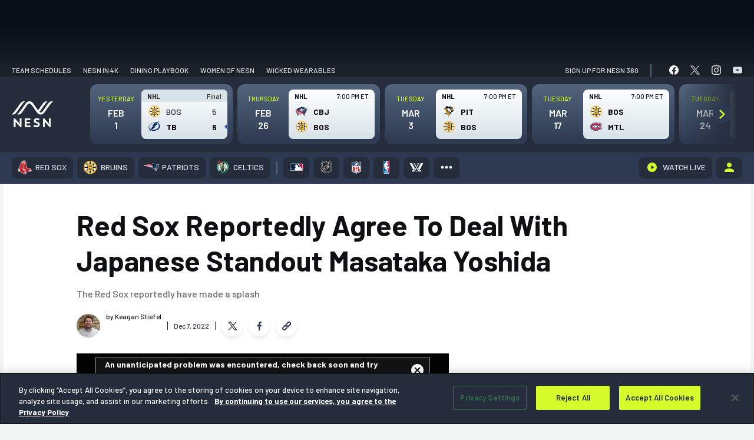

--- FILE ---
content_type: text/css
request_url: https://s47719.pcdn.co/wp-content/plugins/nesn-blocks/child-blocks/featured-articles-item/build/style-index.css?ver=74e3b660cfc58a8a3973
body_size: 452
content:
.featured-articles__item{margin-bottom:16px}.featured-articles__item .featured-articles__title{box-shadow:inset 0 0 0 var(--c-brand-360),0 0 0 var(--c-brand-360)!important;color:var(--c-brand-bg-1000);display:inline;font-size:14px;font-weight:var(--fw-heading-bold);line-height:1.5;text-decoration:none!important;transition:box-shadow .1s ease-in-out}.featured-articles__item .featured-articles__link{align-items:center;box-shadow:none!important;display:flex!important;position:relative;text-decoration:none;z-index:5}.featured-articles__item .featured-articles__link.focus,.featured-articles__item .featured-articles__link.hover,.featured-articles__item .featured-articles__link:focus,.featured-articles__item .featured-articles__link:hover{box-shadow:none}.featured-articles__item .featured-articles__link.focus .featured-articles__title,.featured-articles__item .featured-articles__link.hover .featured-articles__title,.featured-articles__item .featured-articles__link:focus .featured-articles__title,.featured-articles__item .featured-articles__link:hover .featured-articles__title{box-shadow:inset 0 -7px 0 var(--c-brand-360),0 1px 0 var(--c-brand-360)!important;text-decoration:none!important;transition:box-shadow .6s ease-in-out}.featured-articles__item .featured-articles__link:after{content:"";display:block;height:100%;position:absolute;right:0;top:0;width:100%;z-index:10}.featured-articles__item .featured-articles__image{align-items:center;display:inline-flex;margin:0;width:80px}.featured-articles__item .featured-articles__image img{border-radius:8px;height:80px;-o-object-fit:cover;object-fit:cover;width:80px}.featured-articles__item .featured-articles__text{padding-left:10px;width:calc(100% - 80px)}.featured-articles__item .featured-articles__meta{color:var(--c-brand-bg-700);display:flex;font-size:12px;font-weight:var(--fw-heading-semibold);line-height:1.5;margin-top:3px}.featured-articles__item .featured-articles__meta span{color:var(--c-brand-bg-700);display:inline-block;font-family:var(--ff-heading);margin-right:6px;padding-right:9px;position:relative;z-index:10}.featured-articles__item .featured-articles__meta span:after{background-color:var(--c-ash-300);border-radius:50%;content:"";display:inline-block;height:3px;position:absolute;right:0;top:50%;width:3px}.featured-articles__item .featured-articles__meta span:last-of-type{margin-right:0;padding-right:0}.featured-articles__item .featured-articles__meta span:last-of-type:after{display:none}


--- FILE ---
content_type: text/css
request_url: https://s47719.pcdn.co/wp-content/themes/arsenal/dist/css/frontend-styles.css?ver=74.0.20260114143827
body_size: 38289
content:
@import url(https://fonts.googleapis.com/css2?family=Barlow+Condensed:wght@500;600;700&family=Barlow:wght@500;600;700;800&family=Noto+Serif:ital,wght@0,400;0,700;1,400;1,700&display=swap);
html{-webkit-text-size-adjust:100%;line-height:1.15}body{margin:0}main{display:block}h1{font-size:2em;margin:.67em 0}hr{box-sizing:content-box;height:0;overflow:visible}pre{font-family:monospace,monospace;font-size:1em}a{background-color:transparent}abbr[title]{border-bottom:none;text-decoration:underline;-webkit-text-decoration:underline dotted currentColor;text-decoration:underline dotted currentColor}b,strong{font-weight:bolder}code,kbd,samp{font-family:monospace,monospace;font-size:1em}small{font-size:80%}sub,sup{font-size:75%;line-height:0;position:relative;vertical-align:baseline}sub{bottom:-.25em}sup{top:-.5em}img{border-style:none}button,input,optgroup,select,textarea{font-family:inherit;font-size:100%;line-height:1.15;margin:0}button,input{overflow:visible}button,select{text-transform:none}[type=button],[type=reset],[type=submit],button{-webkit-appearance:button}[type=button]::-moz-focus-inner,[type=reset]::-moz-focus-inner,[type=submit]::-moz-focus-inner,button::-moz-focus-inner{border-style:none;padding:0}[type=button]:-moz-focusring,[type=reset]:-moz-focusring,[type=submit]:-moz-focusring,button:-moz-focusring{outline:1px dotted ButtonText}fieldset{padding:.35em .75em .625em}legend{box-sizing:border-box;color:inherit;display:table;max-width:100%;padding:0;white-space:normal}progress{vertical-align:baseline}textarea{overflow:auto}[type=checkbox],[type=radio]{box-sizing:border-box;padding:0}[type=number]::-webkit-inner-spin-button,[type=number]::-webkit-outer-spin-button{height:auto}[type=search]{-webkit-appearance:textfield;outline-offset:-2px}[type=search]::-webkit-search-decoration{-webkit-appearance:none}::-webkit-file-upload-button{-webkit-appearance:button;font:inherit}details{display:block}summary{display:list-item}[hidden],template{display:none}:root{--c-nesn-bg-100:var(--c-slate-100);--c-nesn-bg-200:var(--c-slate-200);--c-nesn-bg-300:var(--c-slate-300);--c-nesn-bg-400:var(--c-slate-400);--c-nesn-bg-500:var(--c-slate-500);--c-nesn-bg-600:var(--c-slate-600);--c-nesn-bg-700:var(--c-slate-700);--c-nesn-bg-750:var(--c-slate-750);--c-nesn-bg-800:var(--c-slate-800);--c-nesn-bg-900:var(--c-slate-900);--c-nesn-bg-950:var(--c-slate-950);--c-nesn-bg-1000:var(--c-slate-1000);--c-nesn-brand-1:#79a8d1;--c-nesn-brand-2:#4d6b85;--c-nesn-brand-3:var(--c-cobalt);--c-nesn-360:var(--c-lime-100);--c-nesn-link:var(--c-lime-100);--c-nesn-link--normal:var(--c-info-600);--c-nesn-bg-300-alpha-100:var(--c-slate-300-alpha-100);--c-nesn-bg-700-alpha-100:var(--c-slate-700-alpha-100);--c-nesn-bg-800-alpha-100:var(--c-slate-800-alpha-100);--c-nesn-bg-900-alpha-100:var(--c-slate-900-alpha-100);--c-nesn-bg-700-alpha-40:var(--c-slate-700-alpha-40);--c-nesn-bg-700-alpha-0:var(--c-slate-700-alpha-0);--c-snp-bg-100:var(--c-steel-100);--c-snp-bg-200:var(--c-steel-200);--c-snp-bg-300:var(--c-steel-300);--c-snp-bg-400:var(--c-steel-400);--c-snp-bg-500:var(--c-steel-500);--c-snp-bg-600:var(--c-steel-600);--c-snp-bg-700:var(--c-steel-700);--c-snp-bg-750:var(--c-steel-750);--c-snp-bg-800:var(--c-steel-800);--c-snp-bg-900:var(--c-steel-900);--c-snp-bg-950:var(--c-steel-950);--c-snp-bg-1000:var(--c-steel-1000);--c-snp-brand-1:#ffd989;--c-snp-brand-2:#fdb827;--c-snp-brand-3:#1d2f99;--c-snp-360:var(--c-snp-brand-2);--c-snp-link:var(--c-snp-brand-1);--c-snp-link--normal:var(--c-info-600);--c-snp-bg-300-alpha-100:var(--c-steel-300-alpha-100);--c-snp-bg-700-alpha-100:var(--c-steel-700-alpha-100);--c-snp-bg-800-alpha-100:var(--c-steel-800-alpha-100);--c-snp-bg-900-alpha-100:var(--c-steel-900-alpha-100);--c-snp-bg-700-alpha-40:var(--c-steel-700-alpha-40);--c-snp-bg-700-alpha-0:var(--c-steel-700-alpha-0);--c-slate-100:#f5f9fb;--c-slate-200:#ecf3f7;--c-slate-300:#d8e2e9;--c-slate-300-alpha-100:#d8e2e9;--c-slate-400:#c1cbd4;--c-slate-500:#a2adb8;--c-slate-600:#76889e;--c-slate-700:#53647d;--c-slate-700-alpha-100:#53647d;--c-slate-700-alpha-40:rgba(83,100,125,.4);--c-slate-700-alpha-0:rgba(83,100,125,0);--c-slate-750:#404f67;--c-slate-800:#2d3950;--c-slate-800-alpha-100:#2d3950;--c-slate-900:#252d3d;--c-slate-900-alpha-100:#252d3d;--c-slate-950:#1c2027;--c-slate-1000:#0e1012;--c-steel-100:#f7f8f9;--c-steel-200:#f0f2f3;--c-steel-300:#dde0e3;--c-steel-300-alpha-100:#dde0e3;--c-steel-400:#c6c9ce;--c-steel-500:#a5abb2;--c-steel-600:#7b8490;--c-steel-700:#59616b;--c-steel-700-alpha-100:#59616b;--c-steel-700-alpha-40:rgba(89,97,107,.4);--c-steel-700-alpha-0:rgba(89,97,107,0);--c-steel-750:#484b53;--c-steel-800:#32383e;--c-steel-800-alpha-100:#32383e;--c-steel-900:#262c33;--c-steel-900-alpha-100:#262c33;--c-steel-950:#1a1f26;--c-steel-1000:#071018;--c-info-100:#cdf1ff;--c-info-200:#9bdeff;--c-info-300:#69c5ff;--c-info-400:#43adff;--c-info-500:#0586ff;--c-info-600:#0367db;--c-info-700:#024db7;--c-info-800:#013693;--c-info-900:#092667;--c-error-100:#fcd6cd;--c-error-200:#f9a69c;--c-error-300:#ed6a69;--c-error-400:#dc424f;--c-error-500:#c60e2f;--c-error-600:#aa0a36;--c-error-700:#8e0738;--c-error-800:#720437;--c-error-900:#5f0236;--c-success-100:#cbfcd4;--c-success-200:#98f9b4;--c-success-300:#64ef99;--c-success-400:#3de08b;--c-success-500:#06cc79;--c-success-600:#04af78;--c-success-700:#039273;--c-success-800:#017668;--c-success-900:#134f47;--c-warning-100:#fef6d9;--c-warning-200:#feebb4;--c-warning-300:#fcdc8f;--c-warning-400:#facd73;--c-warning-500:#f8b645;--c-warning-600:#d59332;--c-warning-700:#b27222;--c-warning-800:#8f5516;--c-warning-900:#77400d;--c-ash-100:#f4f5f5;--c-ash-200:#eaecec;--c-ash-300:#c5c7c8;--c-ash-400:#8f9192;--c-ash-500:#48494a;--c-ash-600:#34393f;--c-ash-700:#242b35;--c-ash-800:#161d2a;--c-ash-900:#0d1423;--c-blue-100:#f6f8fb;--c-blue-200:#ecf1f7;--c-blue-300:#dae5f0;--c-blue-325:#8ca4f3;--c-blue-400:#79a8d1;--c-blue-600:#367fbe;--c-blue-700:#3e566b;--c-blue-900:#4d6b85;--c-true-white:#fff;--c-true-black:#000;--c-gold:#f2b12f;--c-black-400:#292929;--c-black-700:#1c1c1c;--c-green-100:#1ca444;--c-green-600:#04af78;--c-grey-100:#e6e6e6;--c-grey-600:#48494a;--c-grey-700:#656a6e;--c-red-500:#c60e2f;--c-red-600:#ef2d4e;--c-red-700:#c60c30;--c-yellow-400:#facd73;--c-navy:#132746;--c-lime-100:#d5fa2c;--c-cobalt:#1743d6;--c-border:var(--c-grey-100);--c-brand-bg-100:red;--c-brand-bg-200:orange;--c-brand-bg-300:#ff0;--c-brand-bg-400:maroon;--c-brand-bg-500:purple;--c-brand-bg-600:#f0f;--c-brand-bg-700:green;--c-brand-bg-750:#90ee90;--c-brand-bg-800:#ba55d3;--c-brand-bg-900:bisque;--c-brand-bg-950:#ffa07a;--c-brand-bg-1000:#8fbc8f;--c-brand-bg-300-alpha-100:plum;--c-brand-bg-700-alpha-100:#d2691e;--c-brand-bg-800-alpha-100:tomato;--c-brand-bg-900-alpha-100:#bc8f8f;--c-brand-bg-700-alpha-40:#000001;--c-brand-bg-700-alpha-0:rgba(0,0,1,0);--c-brand-1:#1e90ff;--c-brand-2:aqua;--c-brand-3:aqua;--c-brand-4:aqua;--c-brand-5:aqua;--c-brand-360:#ff1493;--c-brand-link:maroon;--c-body-background:var(--c-brand-bg-100);--c-live:var(--c-red-700);--c-body-text:var(--c-brand-bg-1000);--c-link-text:var(--c-brand-bg-1000);--c-panel-bg:var(--c-brand-bg-800);--c-form-select-arrow:var(--c-brand-1);--c-form-select-border:var(--c-brand-1);--c-nhl-anaheim-ducks:#b5985a;--c-nhl-boston-bruins:#fcb514;--c-nhl-buffalo-sabres:#003087;--c-nhl-calgary-flames:#ce1926;--c-nhl-carolina-hurricanes:#cb1900;--c-nhl-chicago-blackhawks:#ce1926;--c-nhl-colorado-avalanche:#6f253c;--c-nhl-dallas-stars:#1a843d;--c-nhl-detroit-red-wings:#ce1126;--c-nhl-edmonton-oilers:#fc4c02;--c-nhl-florida-panthers:#c7172d;--c-nhl-los-angeles-kings:#a2aaad;--c-nhl-minnesota-wild:#164634;--c-nhl-montreal-canadiens:#a6182e;--c-nhl-nashville-predators:#feb71c;--c-nhl-new-jersey-devils:#c7172d;--c-nhl-new-york-islanders:#00539b;--c-nhl-new-york-rangers:#00329f;--c-nhl-ottawa-senators:#da1a32;--c-nhl-philadelphia-flyers:#fa4617;--c-nhl-pittsburgh-penguins:#feb71c;--c-nhl-san-jose-sharks:#006d74;--c-nhl-seattle-kraken:#68a2ba;--c-nhl-st-louis-blues:#013086;--c-nhl-tampa-bay-lightning:#021f5b;--c-nhl-toronto-maple-leafs:#021f5b;--c-nhl-utah-hockey-team:#d0e9ff;--c-nhl-vancouver-canucks:#022d55;--c-nhl-vegas-golden-knights:#b9975b;--c-nhl-washington-capitals:#c7172d;--c-nhl-winnipeg-jets:#061e41;--c-nfl-arizona-cardinals:#97243f;--c-nfl-atlanta-falcons:#a71930;--c-nfl-baltimore-ravens:#241774;--c-nfl-buffalo-bills:#00338d;--c-nfl-carolina-panthers:#0085ca;--c-nfl-chicago-bears:#0b162a;--c-nfl-cincinnati-bengals:#fb5013;--c-nfl-cleveland-browns:#ff3c00;--c-nfl-dallas-cowboys:#002144;--c-nfl-denver-broncos:#fb5013;--c-nfl-detroit-lions:#0076b6;--c-nfl-green-bay-packers:#203831;--c-nfl-houston-texans:#02202f;--c-nfl-indianapolis-colts:#002c5f;--c-nfl-jacksonville-jaguars:#006778;--c-nfl-kansas-city-chiefs:#e21637;--c-nfl-las-vegas-raiders:#a4acaf;--c-nfl-los-angeles-chargers:#0180c6;--c-nfl-los-angeles-rams:#003494;--c-nfl-miami-dolphins:#018e97;--c-nfl-minnesota-vikings:#4f2683;--c-nfl-new-england-patriots:#002144;--c-nfl-new-orleans-saints:#d3bb8d;--c-nfl-new-york-giants:#0b2265;--c-nfl-new-york-jets:#003f2d;--c-nfl-philadelphia-eagles:#004c54;--c-nfl-pittsburgh-steelers:#ffb610;--c-nfl-san-francisco-49ers:#a00;--c-nfl-seattle-seahawks:#68be28;--c-nfl-tampa-bay-buccaneers:#d50b0a;--c-nfl-tennessee-titans:#4a92db;--c-nfl-washington-commanders:#590c0b;--c-nba-atlanta-hawks:#df393e;--c-nba-boston-celtics:#048248;--c-nba-brooklyn-nets:#231f20;--c-nba-charlotte-hornets:#00778b;--c-nba-chicago-bulls:#cd1141;--c-nba-cleveland-cavaliers:#6e253c;--c-nba-dallas-mavericks:#0052bb;--c-nba-denver-nuggets:#0d2140;--c-nba-detroit-pistons:#1c418a;--c-nba-golden-state-warriors:#fcb827;--c-nba-houston-rockets:#ce1141;--c-nba-indiana-pacers:#fcba30;--c-nba-los-angeles-clippers:#c7102d;--c-nba-los-angeles-lakers:#fcb726;--c-nba-memphis-grizzlies:#5c75a8;--c-nba-miami-heat:#98002e;--c-nba-milwaukee-bucks:#00471b;--c-nba-minnesota-timberwolves:#236192;--c-nba-new-orleans-pelicans:#b4975a;--c-nba-new-york-knicks:#f48426;--c-nba-oaklahoma-city-thunder:#ee3b23;--c-nba-orlando-magic:#0077c0;--c-nba-philadelphia-76ers:#006bb6;--c-nba-portland-trail-blazers:#e0393d;--c-nba-sacramento-kings:#5b2b82;--c-nba-san-antonio-spurs:#c4ced4;--c-nba-toronto-raptors:#ce1141;--c-nba-utah-jazz:#fff21f;--c-nba-washington-wizards:#002b5c;--c-mlb-arizona-diamondbacks:#a7192f;--c-mlb-atlanta-braves:#13274f;--c-mlb-baltimore-orioles:#de4600;--c-mlb-boston-red-sox:#bd3039;--c-mlb-chicago-cubs:#0f3385;--c-mlb-chicago-white-sox:#000;--c-mlb-cincinnati-reds:#c6181e;--c-mlb-cleveland-guardians:#e21836;--c-mlb-colorado-rockies:#33006f;--c-mlb-detroit-tigers:#182d55;--c-mlb-houston-astros:#ea6d1f;--c-mlb-kansas-city-royals:#1d4686;--c-mlb-los-angeles-angels:#ba1520;--c-mlb-los-angeles-dodgers:#015a9b;--c-mlb-miami-marlins:#00a2e0;--c-mlb-milwaukee-brewers:#12284b;--c-mlb-minnesota-twins:#091f40;--c-mlb-new-york-mets:#ff5910;--c-mlb-new-york-yankees:#132348;--c-mlb-oakland-athletics:#033831;--c-mlb-philadelphia-phillies:#e71e28;--c-mlb-pittsburgh-pirates:#fcb727;--c-mlb-san-diego-padres:#2f241d;--c-mlb-san-francisco-giants:#fc591d;--c-mlb-seattle-mariners:#015b5b;--c-mlb-st-louis-cardinals:#c41e39;--c-mlb-tampa-bay-rays:#8fbce6;--c-mlb-texas-rangers:#013278;--c-mlb-toronto-blue-jays:#124a8e;--c-mlb-washington-nationals:#ab1303;--s-none:0;--s-xxxxsmall:2px;--s-xxxsmall:4px;--s-xxsmall:8px;--s-xsmall:10px;--s-spacer:12px;--s-small:16px;--s-base:20px;--s-medium:24px;--s-large:32px;--s-xlarge:40px;--s-grid-gap:10px;--s-grid-container-margin:var(--s-margin-large);--s-margin-large:var(--s-base);--s-margin:var(--s-small);--s-padding-large:var(--s-base);--s-padding-xsmall:var(--s-xsmall);--s-padding-spacer:var(--s-spacer);--s-padding:var(--s-small);--s-variable-24-16:clamp(1rem,0rem + 4vw,1.5rem);--s-variable-20-12:clamp(0.75rem,-0.25rem + 4vw,1.25rem);--s-variable-24-8:clamp(0.5rem,-1rem + 6.666666666666667vw,1.5rem);--s-variable-12-2:clamp(0.125rem,-0.8125rem + 4.166666666666666vw,0.75rem);--s-variable-12-8:clamp(0.5rem,0.125rem + 1.6666666666666667vw,0.75rem);--w-small:37.5rem;--w-medium:64rem;--w-large:80rem;--w-container:79.25rem;--w-xlarge:90rem;--ff-heading:"Barlow",sans-serif;--ff-condensed:"Barlow Condensed",sans-serif;--ff-body:"Noto Serif",serif;--fw-heading-medium:500;--fw-heading-semibold:600;--fw-heading-bold:700;--fw-heading-xbold:800;--fw-condensed-medium:500;--fw-condensed-semibold:600;--fw-condensed-bold:700;--fw-body-regular:400;--fw-body-bold:700;--fs-italic:italic;--fs-xxxxsmall:0.5rem;--fs-xxxsmall:0.625rem;--fs-xxsmall:0.75rem;--fs-xsmall:0.875rem;--fs-small:1rem;--fs-base:1.125rem;--fs-medium:1.25rem;--fs-medium-large:1.5rem;--fs-large:1.75rem;--fs-xlarge:2rem;--fs-xxlarge:2.25rem;--fs-xxxlarge:3rem;--fs-xxssmall:0.8125rem;--fs-xssmall:0.9375rem;--fs-xmedium:1.5rem;--fs-xxmedium:1.625rem;--fw-light:300;--fw-normal:400;--fw-medium:500;--fw-semibold:600;--fw-semi-bold:var(--fw-semibold);--fw-bold:700;--fw-heavy:800;--lh-default:1;--lh-base:1.2;--lh-medium:1.25;--lh-xmedium:1.3;--lh-xxmedium:1.4;--lh-large:1.5;--lh-xlarge:1.6;--lh-xxlarge:1.75;--lh-xxxlarge:1.9;--fs-lists:0.75rem;--s-list-style-size:4px;--s-list-indent:16px;--link-default-decoration:none;--link-pressed-decoration:underline;--ff-heading-alt:"Barlow",sans-serif;--fw-barlow-normal:500;--fw-barlow-semibold:600;--fw-barlow-bold:700;--fw-barlow-heavy:800;--fx-noto-normal:400;--fx-noto-bold:700;--br-circle:50%;--br-small:8px;--br-large:10px;--br-xsmall:4px;--bs-default:0 4px 6px rgba(0,0,0,.08);--t-easing:cubic-bezier(0.445,0.05,0.55,0.95);--t-duration:250ms;--bd-cap-width:6px;--bd-radius-base:8px;--bd-radius-min:2px;--o-opaque:1;--o-transparent:0.65}.only-desktop{display:none}@media (min-width:80rem){.only-desktop{display:inline-block}}@media (max-width:600px){.only-desktop-view{display:none!important}}.only-tablet{display:none}@media (min-width:768px) and (max-width:1024px){.only-tablet{display:inline-block}}.only-mobile{display:none}@media (min-width:320px) and (max-width:767px){.only-mobile{display:inline-block}}@media (min-width:601px){.only-mobile-view{display:none!important}}.d-block{display:block}.d-flex{display:flex}.d-none{display:none}.v-hidden{visibility:hidden}.mt-auto{margin-top:auto}.text-center{text-align:center}.icon-accent{position:relative;width:1rem;width:var(--s-small)}.icon-accent:before{background-color:aqua;background-color:var(--c-brand-2);border-radius:50%;content:"";height:.375rem;left:0;position:absolute;top:.4375rem;width:.375rem}.wp-block-embed-twitter .wp-block-embed__wrapper{width:100%}.twitter-tweet{margin:0 auto!important}.sr-only{clip:rect(0,0,0,0);border:0;height:.0625rem;margin:-.0625rem;overflow:hidden;padding:0;position:absolute;white-space:nowrap;width:.0625rem}.sr-only,.sr-only-mobile{background-color:#fff;background-color:var(--c-true-white);color:#292929;color:var(--c-black-400)}.sr-only-mobile{display:none}@media (max-width:600px){.sr-only-mobile{clip:rect(0,0,0,0);border:0;display:block;height:.0625rem;margin:-.0625rem;overflow:hidden;padding:0;position:absolute;white-space:nowrap;width:.0625rem}}h1,h2,h3,h4,h5,h6{font-weight:800;font-weight:var(--fw-heading-xbold);line-height:1;margin:0}h1.tag-link,h2.tag-link,h3.tag-link,h4.tag-link,h5.tag-link,h6.tag-link{box-shadow:inset 0 -7px 0 #ff1493,0 1px 0 #ff1493!important;box-shadow:inset 0 -7px 0 var(--c-brand-360),0 1px 0 var(--c-brand-360)!important}h1.tag-link.focus,h1.tag-link.hover,h1.tag-link:focus,h1.tag-link:hover,h2.tag-link.focus,h2.tag-link.hover,h2.tag-link:focus,h2.tag-link:hover,h3.tag-link.focus,h3.tag-link.hover,h3.tag-link:focus,h3.tag-link:hover,h4.tag-link.focus,h4.tag-link.hover,h4.tag-link:focus,h4.tag-link:hover,h5.tag-link.focus,h5.tag-link.hover,h5.tag-link:focus,h5.tag-link:hover,h6.tag-link.focus,h6.tag-link.hover,h6.tag-link:focus,h6.tag-link:hover{box-shadow:inset 0 -2pc 0 #ff1493,0 2px 0 #ff1493!important;box-shadow:inset 0 -2pc 0 var(--c-brand-360),0 2px 0 var(--c-brand-360)!important}h1.tag-link,h2.tag-link,h3.tag-link,h4.tag-link,h5.tag-link,h6.tag-link{box-shadow:inset 0 -7px 0 maroon,0 1px 0 maroon!important;box-shadow:inset 0 -7px 0 var(--c-brand-link),0 1px 0 var(--c-brand-link)!important;box-shadow:none;color:inherit;cursor:pointer;display:inline-block;font-size:.875rem;font-weight:800;font-weight:var(--fw-heading-xbold);letter-spacing:.03125rem;line-height:1.15;text-decoration:none!important;text-transform:uppercase;transition:box-shadow .1s ease-in-out}h1.tag-link.focus,h1.tag-link.hover,h1.tag-link:focus,h1.tag-link:hover,h2.tag-link.focus,h2.tag-link.hover,h2.tag-link:focus,h2.tag-link:hover,h3.tag-link.focus,h3.tag-link.hover,h3.tag-link:focus,h3.tag-link:hover,h4.tag-link.focus,h4.tag-link.hover,h4.tag-link:focus,h4.tag-link:hover,h5.tag-link.focus,h5.tag-link.hover,h5.tag-link:focus,h5.tag-link:hover,h6.tag-link.focus,h6.tag-link.hover,h6.tag-link:focus,h6.tag-link:hover{box-shadow:inset 0 -2pc 0 maroon,0 2px 0 maroon!important;box-shadow:inset 0 -2pc 0 var(--c-brand-link),0 2px 0 var(--c-brand-link)!important;text-decoration:none!important;transition:box-shadow .6s ease-in-out}h1{font-size:2.75rem;line-height:1.27}@media (max-width:600px){h1{font-size:1.625rem;line-height:1.23}}h1.fluid{font-size:1.625rem;font-size:clamp(1.625rem,1.4rem + 1.125vw,2.75rem)}h2{font-size:2.375rem;line-height:1.26}@media (max-width:600px){h2{font-size:1.375rem;line-height:1.27}}h2.fluid{font-size:1.375rem;font-size:clamp(1.375rem,1.175rem + 1vw,2.375rem)}h3{font-size:2rem;line-height:1.25}@media (max-width:600px){h3{font-size:1.125rem;line-height:1.28}}h3.fluid{font-size:1.125rem;font-size:clamp(1.125rem,.95rem + .8750000000000001vw,2rem)}h4{font-size:1.75rem;line-height:1.25}@media (max-width:600px){h4{font-size:1rem;line-height:1.31}}h4.fluid{font-size:1rem;font-size:clamp(1rem,.85rem + .75vw,1.75rem)}h5{font-size:1.375rem;line-height:1.27}@media (max-width:600px){h5{font-size:1rem;line-height:1.31}}h5.fluid{font-size:1rem;font-size:clamp(1rem,.925rem + .375vw,1.375rem)}h6{font-size:1.125rem;line-height:1.28}@media (max-width:600px){h6{font-size:1rem;line-height:1.31}}h6.fluid{font-size:1rem;font-size:clamp(1rem,.975rem + .125vw,1.125rem)}.h1{font-size:2.75rem;line-height:1.27}@media (max-width:600px){.h1{font-size:1.625rem;line-height:1.23}}.h1.fluid{font-size:1.625rem;font-size:clamp(1.625rem,1.4rem + 1.125vw,2.75rem)}.h2{font-size:2.375rem;line-height:1.26}@media (max-width:600px){.h2{font-size:1.375rem;line-height:1.27}}.h2.fluid{font-size:1.375rem;font-size:clamp(1.375rem,1.175rem + 1vw,2.375rem)}.h3{font-size:2rem;line-height:1.25}@media (max-width:600px){.h3{font-size:1.125rem;line-height:1.28}}.h3.fluid{font-size:1.125rem;font-size:clamp(1.125rem,.95rem + .8750000000000001vw,2rem)}.h4{font-size:1.75rem;line-height:1.25}@media (max-width:600px){.h4{font-size:1rem;line-height:1.31}}.h4.fluid{font-size:1rem;font-size:clamp(1rem,.85rem + .75vw,1.75rem)}.h5{font-size:1.375rem;line-height:1.27}@media (max-width:600px){.h5{font-size:1rem;line-height:1.31}}.h5.fluid{font-size:1rem;font-size:clamp(1rem,.925rem + .375vw,1.375rem)}.h6{font-size:1.125rem;line-height:1.28}@media (max-width:600px){.h6{font-size:1rem;line-height:1.31}}.h6.fluid{font-size:1rem;font-size:clamp(1rem,.975rem + .125vw,1.125rem)}p{font-size:1rem;font-weight:400;font-weight:var(--fw-body-regular);line-height:1.75;margin:0 0 2rem}.article .entry-content p{font-family:"Noto Serif",serif;font-family:var(--ff-body);line-height:1.75}.article .entry-content>p:first-of-type{position:relative}.article .entry-content>p:first-of-type:after{background-color:#eaecec;background-color:var(--c-ash-200);content:"";height:1.25rem;left:0;position:absolute;top:1.0625rem;width:.1875rem}.article .entry-content>p:first-of-type:first-letter{color:bisque;color:var(--c-brand-bg-900);float:left;font-size:360%;font-style:normal;line-height:.82;padding:.1875rem .5rem 0 .625rem;text-transform:uppercase}.fancy-underline{box-shadow:inset 0 0 0 maroon,0 0 0 maroon!important;box-shadow:inset 0 0 0 var(--c-brand-link),0 0 0 var(--c-brand-link)!important;color:inherit;display:inline;text-decoration:none!important;transition:box-shadow .1s ease-in-out}.fancy-underline.focus,.fancy-underline.hover,.fancy-underline:focus,.fancy-underline:hover{box-shadow:inset 0 -7px 0 maroon,0 1px 0 maroon!important;box-shadow:inset 0 -7px 0 var(--c-brand-link),0 1px 0 var(--c-brand-link)!important;text-decoration:none!important;transition:box-shadow .6s ease-in-out}.lime-highlight{color:#fff;color:var(--c-true-white);display:inline-block;font-size:.75rem;font-weight:600;font-weight:var(--fw-heading-semibold);letter-spacing:.0075rem;position:relative;text-decoration:none;text-transform:uppercase;transition:color .1s ease-in-out}.lime-highlight:after{background-color:maroon;background-color:var(--c-brand-link);bottom:-.125rem;content:"";height:.0625rem;left:0;position:absolute;width:100%}.lime-highlight.focus,.lime-highlight.hover,.lime-highlight:focus,.lime-highlight:hover{box-shadow:none;color:maroon;color:var(--c-brand-link);transition:color .6s ease-in-out}.heading-small-blue{color:green;color:var(--c-brand-bg-700);font-size:.875rem;font-weight:700;font-weight:var(--fw-heading-bold);line-height:1.29;margin-bottom:1rem}.title-link{color:#8fbc8f;color:var(--c-brand-bg-1000);font-size:.875rem;font-weight:600;font-weight:var(--fw-semibold);line-height:1.5}.title-link>a{box-shadow:inset 0 0 0 maroon,0 0 0 maroon!important;box-shadow:inset 0 0 0 var(--c-brand-link),0 0 0 var(--c-brand-link)!important;color:inherit;display:inline;text-decoration:none!important;transition:box-shadow .1s ease-in-out}.title-link>a.focus,.title-link>a.hover,.title-link>a:focus,.title-link>a:hover{box-shadow:inset 0 -7px 0 maroon,0 1px 0 maroon!important;box-shadow:inset 0 -7px 0 var(--c-brand-link),0 1px 0 var(--c-brand-link)!important;text-decoration:none!important;transition:box-shadow .6s ease-in-out}.title-link>a{font-size:.875rem;font-weight:600;font-weight:var(--fw-heading-semibold);line-height:1.5;text-transform:capitalize}.accent-line{margin-bottom:.75rem;position:relative;z-index:2}.accent-line:after{background-color:#eaecec;background-color:var(--c-ash-200);content:"";display:inline-block;height:.0625rem;left:0;margin-left:auto;position:absolute;top:calc(50% + .0625rem);width:100%;z-index:1}.accent-line>h1,.accent-line>h2,.accent-line>h3,.accent-line>h4,.accent-line>h5,.accent-line>h6{background-color:#fff;background-color:var(--c-true-white);color:#f0f;color:var(--c-brand-bg-600);display:inline-block;font-size:.75rem!important;font-weight:700;font-weight:var(--fw-heading-bold);line-height:1;padding-right:.625rem;position:relative;text-transform:uppercase;z-index:2}.article-byline{color:green;color:var(--c-brand-bg-700);display:flex;font-size:.75rem;font-weight:600;font-weight:var(--fw-heading-semibold);line-height:1.5;margin-top:.1875rem}.article-byline span{color:green;color:var(--c-brand-bg-700);display:inline-block;font-family:Barlow,sans-serif!important;font-family:var(--ff-heading)!important;margin-right:.375rem;padding-right:.5625rem;position:relative;z-index:10}.article-byline span:after{background-color:#c5c7c8;background-color:var(--c-ash-300);border-radius:50%;border-radius:var(--br-circle);content:"";display:inline-block;height:.1875rem;position:absolute;right:0;top:40%;width:.1875rem}.article-byline span:last-of-type{margin-right:0;padding-right:0}.article-byline span:last-of-type:after,body:not(.wp-admin) .admin-only{display:none}.noto{font-family:"Noto Serif",serif;font-family:var(--ff-body)}.barlow{font-family:Barlow,sans-serif;font-family:var(--ff-heading)}:root{--size-12-14:clamp(0.75rem,0.625rem + 0.33333333333333337vw,0.875rem);--size-14-16:clamp(0.875rem,0.6527777777777778rem + 0.4629629629629629vw,1rem);--size-16-20:clamp(1rem,0.5555555555555556rem + 0.9259259259259258vw,1.25rem);--size-18-24:clamp(1.125rem,0.45833333333333337rem + 1.3888888888888888vw,1.5rem);--size-20-28:clamp(1.25rem,0.36111111111111116rem + 1.8518518518518516vw,1.75rem);--size-20-32:clamp(1.25rem,-0.08333333333333326rem + 2.7777777777777777vw,2rem);--size-24-36:clamp(1.5rem,0.16666666666666674rem + 2.7777777777777777vw,2.25rem);--size-32-48:clamp(2rem,0.22222222222222232rem + 3.7037037037037033vw,3rem);--size-36-48:clamp(2.25rem,0.9166666666666667rem + 2.7777777777777777vw,3rem);--size-36-64:clamp(2.25rem,-0.8611111111111107rem + 6.481481481481481vw,4rem);--size-36-92:clamp(2.25rem,-3.9722222222222214rem + 12.962962962962962vw,5.75rem);--stn-player-borderRadius:0;--stn-player-titleBarBackground:var(--c-brand-bg-900);--stn-player-titleBarColor:var(--c-true-white);--stn-player-titleBarButtonsBackground:var(--c-brand-5);--stn-player-progressBarTrackColor:var(--c-brand-4);--stn-player-progressBarThumbColor:var(--c-true-white);--stn-player-progressBarTrackTimeLeftColor:var(--c-brand-bg-900);--stn-player-adProgressBarTrackColor:var(--c-brand-4);--stn-player-adProgressBarThumbColor:var(--c-true-white);--stn-player-adProgressBarTrackTimeLeftColor:var(--c-brand-bg-900);--stn-player-volumeBarTrackColor:var(--c-brand-4);--stn-player-volumeBarThumbColor:var(--c-true-white);--stn-player-adVolumeBarTrackColor:var(--c-brand-4);--stn-player-adVolumeBarThumbColor:var(--c-brand-4)}html{min-height:100%}body{background-color:red;background-color:var(--c-body-background);display:flex;flex-direction:column;min-height:100vh}@media (min-width:767px){body.category .site-header__page-navigation{display:none!important}}body>span>img[height="0"]{display:none}footer.site-footer{margin-top:auto}@media (prefers-reduced-motion:reduce){*,:after,:before{animation-duration:1ms!important;transition-duration:1ms!important}}.alignleft{float:left;margin-right:1rem;text-align:left}.alignright{float:right;margin-left:1rem;text-align:right}.aligncenter{clear:both;display:block;margin-left:auto;margin-right:auto;text-align:center}.wp-caption{max-width:100%}.wp-caption.aligncenter{text-align:center}.wp-caption.alignright{text-align:right}.wp-caption-text{margin:0}.wp-block-pullquote,.wp-block-quote{margin:2rem auto;margin:var(--s-large) auto;max-width:39.5rem;padding:0}.wp-block-pullquote blockquote,.wp-block-quote p{margin:0;padding:0 4rem;padding:0 calc(var(--s-large)*2)}.wp-block-pullquote blockquote:before,.wp-block-quote p:before{background:#dae5f0;background:var(--c-blue-300);content:url(../../dist/images/blockquote.png);display:block;height:3.375rem;margin:auto;padding-top:.5rem;padding-top:var(--s-xxsmall);width:3.375rem}.wp-block-pullquote p,.wp-block-quote p{color:#1c1c1c;color:var(--c-black-700);font-size:1.625rem;font-size:var(--fs-xxmedium);font-style:italic;font-weight:700;font-weight:var(--fw-bold);margin:.5rem;margin:var(--s-xxsmall);text-align:center}.wp-block-quote cite{display:block;text-align:center}ol,ul{color:#8fbc8f;color:var(--c-brand-bg-1000);font-size:.75rem;font-size:var(--fs-lists);list-style-type:none;margin:1.25rem 0;margin:var(--s-margin-large) 0;padding-left:1rem;padding-left:var(--s-list-indent)}@media (min-width:64rem){ol,ul{margin:1rem 0;margin:var(--s-margin) 0}}ol ol,ol ul,ul ol,ul ul{margin-bottom:0}ol li:not(.menu-item),ul li:not(.menu-item){margin-bottom:1.25rem;margin-bottom:var(--s-margin-large);position:relative}@media (min-width:64rem){ol li:not(.menu-item),ul li:not(.menu-item){margin-bottom:1rem;margin-bottom:var(--s-margin)}}ol li:not(.menu-item):last-child,ul li:not(.menu-item):last-child{margin-bottom:0}ul li:before{top:-.125rem}ol{counter-reset:nesn-ordered-list}ol li{counter-increment:nesn-ordered-list}ol li:before{background:transparent;color:#79a8d1;color:var(--c-blue-400);content:counter(nesn-ordered-list);font-weight:600;font-weight:var(--fw-semibold);height:auto;vertical-align:top;width:auto}section[data-analytics-datalayer-category=Headlines] ol{padding-left:0}section[data-analytics-datalayer-category=Headlines] ol li:before{content:"";display:none}section[data-analytics-datalayer-category=Headlines] ol li.card__list__item a{padding-left:0!important}body{-webkit-font-smoothing:antialiased;font-feature-settings:normal,"liga","clig";color:#8fbc8f;color:var(--c-body-text);font-family:Barlow,sans-serif;font-family:var(--ff-heading);font-size:1rem;font-size:var(--fs-small);font-variant:normal;font-variant-ligatures:common-ligatures;line-height:1.5;line-height:var(--lh-large);text-rendering:optimizeLegibility}.--heading-h1,.--heading-h2,.--heading-h3,.--heading-h4,.--heading-h5,.--heading-h6,h1,h2,h3,h4,h5,h6{font-family:Barlow,sans-serif;font-family:var(--ff-heading);font-weight:600;font-weight:var(--fw-semibold);line-height:1.5;line-height:var(--lh-large);margin:0}@media (min-width:80rem){.--heading-h1,.--heading-h2,.--heading-h3,.--heading-h4,.--heading-h5,.--heading-h6,h1,h2,h3,h4,h5,h6{line-height:var(--lg-base)}}a{-webkit-text-decoration:var(--link-default-decoration);text-decoration:var(--link-default-decoration)}a:focus,a:hover{text-decoration:underline;-webkit-text-decoration:var(--link-pressed-decoration);text-decoration:var(--link-pressed-decoration)}.--heading-alt{font-family:Barlow,sans-serif;font-family:var(--ff-heading-alt);font-size:1.25rem;font-size:var(--fs-medium);font-weight:600;font-weight:var(--fw-semibold)}.--heading-h1,h1{font-size:2rem;font-size:var(--fs-xlarge)}@media (min-width:80rem){.--heading-h1,h1{font-size:2.25rem;font-size:var(--fs-xxlarge)}}.--heading-h2,h2{font-size:1.75rem;font-size:var(--fs-large)}@media (min-width:80rem){.--heading-h2,h2{font-size:1.75rem;font-size:var(--fs-large)}}.--heading-h3,h3{font-size:1.25rem;font-size:var(--fs-medium)}@media (min-width:80rem){.--heading-h3,h3{font-size:1.5rem;font-size:var(--fs-xmedium)}}.--heading-h4,.--heading-h5,.--heading-h6,h4,h5,h6{font-size:1rem;font-size:var(--fs-small)}@media (min-width:80rem){.--heading-h4,h4{font-size:1.125rem;font-size:var(--fs-base)}.--heading-h5,h5{font-size:.875rem;font-size:var(--fs-xsmall)}.--heading-h6,h6{font-size:.75rem;font-size:var(--fs-xxsmall)}}p{color:#8fbc8f;color:var(--c-brand-bg-1000);line-height:1.9;line-height:var(--lh-xxxlarge)}.truncate{display:inline-block;overflow:hidden;text-overflow:ellipsis;white-space:nowrap;width:15.625rem}.fs-xxsmall{font-size:.75rem!important;font-size:var(--fs-xxsmall)!important}.fs-xxxsmall{font-size:.625rem!important;font-size:var(--fs-xxxsmall)!important}.wp-block-nesn-button .button-tag-link a{box-shadow:inset 0 -7px 0 #ff1493,0 1px 0 #ff1493!important;box-shadow:inset 0 -7px 0 var(--c-brand-360),0 1px 0 var(--c-brand-360)!important}.wp-block-nesn-button .button-tag-link a.focus,.wp-block-nesn-button .button-tag-link a.hover,.wp-block-nesn-button .button-tag-link a:focus,.wp-block-nesn-button .button-tag-link a:hover{box-shadow:inset 0 -2pc 0 #ff1493,0 2px 0 #ff1493!important;box-shadow:inset 0 -2pc 0 var(--c-brand-360),0 2px 0 var(--c-brand-360)!important}.wp-block-nesn-button .button-tag-link a{box-shadow:inset 0 -7px 0 maroon,0 1px 0 maroon!important;box-shadow:inset 0 -7px 0 var(--c-brand-link),0 1px 0 var(--c-brand-link)!important;box-shadow:none;color:inherit;cursor:pointer;display:inline-block;font-size:.875rem;font-weight:800;font-weight:var(--fw-heading-xbold);letter-spacing:.03125rem;line-height:1.15;text-decoration:none!important;text-transform:uppercase;transition:box-shadow .1s ease-in-out}.wp-block-nesn-button .button-tag-link a.focus,.wp-block-nesn-button .button-tag-link a.hover,.wp-block-nesn-button .button-tag-link a:focus,.wp-block-nesn-button .button-tag-link a:hover{box-shadow:inset 0 -2pc 0 maroon,0 2px 0 maroon!important;box-shadow:inset 0 -2pc 0 var(--c-brand-link),0 2px 0 var(--c-brand-link)!important;text-decoration:none!important;transition:box-shadow .6s ease-in-out}.wp-block-nesn-button .button-tag-link a{@extend %tag-link}.button,button{background-color:transparent;border:none;cursor:pointer}.button:not(:focus),button:not(:focus){outline:none}.button--primary,button--primary{align-items:center;background-color:#ba55d3;background-color:var(--c-brand-bg-800);border-radius:8px;color:#fff;color:var(--c-true-white);display:inline-flex;font-family:Barlow,sans-serif;font-family:var(--ff-heading);font-size:.875rem;font-weight:600;font-weight:var(--fw-heading-semibold);justify-content:center;padding:.8125rem 1.875rem;text-decoration:none;transition:background-color .25s ease-in-out,color .25s ease-in-out;width:100%}.button--primary.focus,.button--primary.hover,.button--primary:focus,.button--primary:hover,button--primary.focus,button--primary.hover,button--primary:focus,button--primary:hover{background-color:maroon;background-color:var(--c-brand-link);color:#8fbc8f;color:var(--c-brand-bg-1000)}.button--icon svg,button--icon svg{fill:#fff;fill:var(--c-true-white);display:inline-block;height:100%;margin-right:.625rem;max-height:14px;transition:fill .25s ease-in-out;width:auto}.button--icon.focus svg,.button--icon.hover svg,.button--icon:focus svg,.button--icon:hover svg,button--icon.focus svg,button--icon.hover svg,button--icon:focus svg,button--icon:hover svg{fill:#8fbc8f;fill:var(--c-brand-bg-1000)}.social-button{align-items:center;background-color:#fff!important;background-color:var(--c-true-white)!important;border-radius:50%!important;border-radius:var(--br-circle)!important;box-shadow:0 4px 6px rgba(0,0,0,.08)!important;box-shadow:var(--bs-default)!important;display:flex!important;height:2.25rem;justify-content:center;margin-right:.625rem;position:relative;width:2.25rem}.social-button:last-of-type{margin-right:0}.button{background-color:#3e566b;background-color:var(--c-blue-700);border:0;border-radius:75pt;color:#fff;color:var(--c-true-white);cursor:pointer;display:inline-block;font-size:.875rem;font-size:var(--fs-xsmall);line-height:1;padding:1rem 1.25rem 1.125rem;padding:1pc 20px calc(1pc + .125rem);padding:var(--s-padding) var(--s-padding-large) calc(var(--s-padding) + .125rem);transition:background-color .15s ease-in-out;will-change:background-color}.button:focus,.button:hover{background-color:#1c1c1c;background-color:var(--c-black-700);text-decoration:none}.button--small{font-size:.75rem;font-size:var(--fs-xxsmall);padding:.5rem 1rem .625rem;padding:8px 1pc calc(8px + .125rem);padding:var(--s-xxsmall) var(--s-small) calc(var(--s-xxsmall) + .125rem)}.button--disabled,.button[disabled]{background-color:#e6e6e6;background-color:var(--c-grey-100);border:.0625rem solid var(--c-grey-400);color:#1c1c1c;color:var(--c-black-700)}.button--full{text-align:center;width:100%}.button--load-more{line-height:0;padding:1.25rem 4rem;padding:calc(var(--s-padding)*1.25) calc(var(--s-padding-large)*3.2)}.site-content #infinite-handle{display:flex;justify-content:center;margin-bottom:2.5rem;margin-bottom:var(--s-xlarge);text-align:center;width:100%}@supports (display:grid){.site-content #infinite-handle{grid-column:1/-1}}.site-content .infinite-loader{display:flex;justify-content:center;margin-bottom:2.5rem;margin-bottom:var(--s-xlarge);text-align:center;width:100%}@supports (display:grid){.site-content .infinite-loader{grid-column:1/-1}}.site-content #infinite-handle span{background-color:#3e566b;background-color:var(--c-blue-700);border:0;border-radius:75pt;display:inline-block;font-size:.875rem;font-size:var(--fs-xsmall);font-weight:700;font-weight:var(--fw-bold);line-height:1;min-width:190px;padding:1rem 1.25rem 1.125rem;padding:1pc 20px calc(1pc + .125rem);padding:var(--s-padding) var(--s-padding-large) calc(var(--s-padding) + .125rem);transition:background-color .15s ease-in-out;will-change:background-color}.site-content #infinite-handle span,.watch-button{color:#fff;color:var(--c-true-white);cursor:pointer}.watch-button{align-items:center;background-color:var(--c-watch-button-primary);border:none;border-radius:4px;display:inline-flex;font-size:1rem;justify-content:center;line-height:1.2;outline:none;padding:.8125rem 2.5rem .9375rem;text-align:center;transition:background-color .3s ease-in-out}.watch-button a{color:#fff!important;color:var(--c-true-white)!important}.watch-button:disabled{background-color:#161d2a;background-color:var(--c-ash-800);border:.1875rem solid green;border:.1875rem solid var(--c-brand-bg-700);height:2.875rem;pointer-events:none}.watch-button:active,.watch-button:focus,.watch-button:hover{background-color:#024db7;background-color:var(--c-info-700);text-decoration:none!important}.watch-button:active a,.watch-button:focus a,.watch-button:hover a{text-decoration:none!important}a{color:#8fbc8f;color:var(--c-link-text);text-decoration:none}a.link-underline{text-decoration:underline}.article .site-content a{box-shadow:inset 0 -7px 0 maroon,0 0 0 maroon;box-shadow:inset 0 -7px 0 var(--c-brand-link),0 0 0 var(--c-brand-link);color:inherit;display:inline;transition:box-shadow .1s ease-in-out}.article .site-content a,.article .site-content a.focus,.article .site-content a.hover,.article .site-content a:focus,.article .site-content a:hover{text-decoration:none!important}.article .site-content a.focus,.article .site-content a.hover,.article .site-content a:focus,.article .site-content a:hover{box-shadow:inset 0 -2pc 0 maroon,0 1px 0 maroon;box-shadow:inset 0 -2pc 0 var(--c-brand-link),0 1px 0 var(--c-brand-link);transition:box-shadow .6s ease-in-out}.tag-link{box-shadow:inset 0 -7px 0 #ff1493,0 1px 0 #ff1493!important;box-shadow:inset 0 -7px 0 var(--c-brand-360),0 1px 0 var(--c-brand-360)!important}.tag-link.focus,.tag-link.hover,.tag-link:focus,.tag-link:hover{box-shadow:inset 0 -2pc 0 #ff1493,0 2px 0 #ff1493!important;box-shadow:inset 0 -2pc 0 var(--c-brand-360),0 2px 0 var(--c-brand-360)!important}.tag-link{box-shadow:inset 0 -7px 0 maroon,0 1px 0 maroon!important;box-shadow:inset 0 -7px 0 var(--c-brand-link),0 1px 0 var(--c-brand-link)!important;box-shadow:none;color:inherit;cursor:pointer;display:inline-block;font-size:.875rem;font-weight:800;font-weight:var(--fw-heading-xbold);letter-spacing:.03125rem;line-height:1.15;text-decoration:none!important;text-transform:uppercase;transition:box-shadow .1s ease-in-out}.tag-link.focus,.tag-link.hover,.tag-link:focus,.tag-link:hover{box-shadow:inset 0 -2pc 0 maroon,0 2px 0 maroon!important;box-shadow:inset 0 -2pc 0 var(--c-brand-link),0 2px 0 var(--c-brand-link)!important;text-decoration:none!important;transition:box-shadow .6s ease-in-out}.component-latest .arsenal-card a{color:#8fbc8f;color:var(--c-brand-bg-1000);transition:all .2s ease-in-out}.posts-cluster__principal .arsenal-card__title a,.posts-cluster__secondary .arsenal-card__title a,.posts-cluster__tertiary .arsenal-card__title a{color:#fff;color:var(--c-true-white);text-decoration:none;transition:all .2s ease-in-out}.posts-cluster__principal .arsenal-card__title a:hover,.posts-cluster__secondary .arsenal-card__title a:hover,.posts-cluster__tertiary .arsenal-card__title a:hover{color:#ff1493;color:var(--c-brand-360)}*,:after,:before{box-sizing:border-box}img{height:auto;max-width:100%}@supports (display:grid){.grid{display:grid}}@media (-ms-high-contrast:none),screen and (-ms-high-contrast:active){.grid{align-items:center;display:flex;flex-direction:row;flex-wrap:wrap;justify-content:space-between;margin-bottom:1rem}}.grid{margin-bottom:1rem;margin-bottom:var(--s-margin)}.grid-wrapper--light{background:#fff;background:var(--c-true-white)}.grid-container--flush{margin:0;max-width:79.25rem;max-width:var(--w-container);padding:0}@media (min-width:64rem){.grid-container--flush{margin:0 auto}}.grid-container--flush .grid-item{padding:0}.grid--no-margin{margin:0}.grid--category .card{height:100%;margin-bottom:0}.grid-container{margin:0 auto;max-width:79.25rem;max-width:var(--w-container);padding:0 1.25rem;padding:0 var(--s-grid-container-margin)}@media (min-width:80rem){.grid-container{padding:0}}@supports (display:grid){.grid-gap{grid-gap:20px;grid-gap:var(--s-margin-large)}@media (min-width:64rem){.grid-gap{grid-gap:1pc;grid-gap:var(--s-margin)}}}.grid-item{display:flex;flex-direction:column;flex-wrap:wrap;justify-content:center}.grid-item .grid-item{margin-bottom:1rem;margin-bottom:var(--s-margin)}@media (-ms-high-contrast:none),screen and (-ms-high-contrast:active){.grid-item .grid-item{flex:0 0 100%;justify-content:center;margin-bottom:1rem}}.grid-item .grid-item:last-child{margin-bottom:0}.grid-item.grid-item--scroll{scroll-snap-align:center}.grid-item--border{background:#fff;background:var(--c-true-white);border:.0625rem solid var(--c-grey-200);border-radius:10px}@supports (display:grid){.grid--aside{grid-area:aside}.grid--article>.grid--aside,.grid--aside,.grid--featured>.grid--aside{-ms-grid-column:1;-ms-grid-row:2}.grid--show>.grid--aside{-ms-grid-column:1;-ms-grid-row:3}}.grid--aside .truncate{white-space:normal;width:100%}@media (min-width:37.5rem){.grid--aside .truncate{width:31.25rem}}@media (min-width:64rem){.grid--aside .truncate{white-space:nowrap;width:12.5rem}}.grid--main{overflow:hidden;position:relative}@media (min-width:64rem){.grid--main{position:static}}@supports (display:grid){.grid--main{grid-area:main}.grid--article>.grid--main,.grid--featured>.grid--main,.grid--main{-ms-grid-column:1;-ms-grid-row:1}.grid--show>.grid--main{-ms-grid-column:1;-ms-grid-row:2}}.grid--main .truncate{width:17.5rem}@supports (display:grid){.grid--header{grid-area:header;-ms-grid-column:1;-ms-grid-row:1}}.grid--sidebar{justify-content:flex-start;min-height:100%}@supports (display:grid){.grid--sidebar{grid-area:sidebar;-ms-grid-column:1;-ms-grid-row:3}}.grid--sidebar .truncate{white-space:normal;width:100%}@media (min-width:37.5rem){.grid--sidebar .truncate{width:31.25rem}}@media (min-width:64rem){.grid--sidebar .truncate{white-space:nowrap;width:15rem}}@media (-ms-high-contrast:none),screen and (-ms-high-contrast:active){.grid--post{flex:0 0 auto;width:100%}}@supports (display:grid){.grid--post{grid-area:article;-ms-grid-column:1;-ms-grid-row:4}@media (min-width:80rem){.grid--aside{-ms-grid-column:1;-ms-grid-row:1}.grid--article>.grid--aside,.grid--featured>.grid--aside{-ms-grid-column:2;-ms-grid-row:1}.grid--show>.grid--aside{-ms-grid-column:1;-ms-grid-row:2}.grid--main{-ms-grid-column:2;-ms-grid-row:1}.grid--article>.grid--main,.grid--featured>.grid--main{-ms-grid-column:1;-ms-grid-row:1}.grid--show>.grid--main{-ms-grid-column-span:3;-ms-grid-column:2;-ms-grid-row:2}.grid--header{-ms-grid-column-span:4;-ms-grid-column:1;-ms-grid-row:1}.grid--sidebar{-ms-grid-column:3;-ms-grid-row:1}.grid--post{-ms-grid-column-span:4;-ms-grid-column:1;-ms-grid-row:3}}@media (min-width:64rem){.grid--show>.grid--aside{-ms-grid-column:1;-ms-grid-row:2}.grid--main{-ms-grid-column:1;-ms-grid-row:1}.grid--show>.grid--main{-ms-grid-column:2;-ms-grid-row:2}.grid--header{-ms-grid-column-span:2;-ms-grid-column:1;-ms-grid-row:1}.grid--sidebar{-ms-grid-column:2;-ms-grid-row:1}.grid--post{-ms-grid-column-span:2;-ms-grid-column:1;-ms-grid-row:3}}}.grid--article-section{margin-top:1rem;margin-top:var(--s-margin);padding:0}.grid--article-section:last-child{margin-top:0}.grid--home,.grid-three-col{align-items:start;margin-top:1rem;margin-top:var(--s-margin)}@media (min-width:64rem){.grid--home,.grid-three-col{margin-top:0}}@media (-ms-high-contrast:none),screen and (-ms-high-contrast:active){.grid--home>.grid-item:first-child,.grid-three-col>.grid-item:first-child{flex:0 0 auto;width:calc(15% - 1rem);width:calc(15% - 1pc);width:calc(15% - var(--s-margin))}.grid--home>.grid-item:nth-child(2),.grid-three-col>.grid-item:nth-child(2){flex:0 0 auto;width:calc(60% - 1rem);width:calc(60% - 1pc);width:calc(60% - var(--s-margin))}.grid--home>.grid-item:nth-child(3),.grid-three-col>.grid-item:nth-child(3){flex:0 0 auto;width:calc(25% - 1rem);width:calc(25% - 1pc);width:calc(25% - var(--s-margin))}}@supports (display:grid){.grid--home,.grid-three-col{grid-template-areas:"main" "aside" "sidebar";grid-template-rows:auto}@media (min-width:64rem){.grid--home,.grid-three-col{grid-template-areas:"main sidebar";grid-template-columns:3fr minmax(305px,1.5fr)}.grid--home .grid--aside,.grid-three-col .grid--aside{display:none}}@media (min-width:80rem){.grid--home,.grid-three-col{grid-template-areas:"aside main sidebar";grid-template-columns:minmax(198px,1fr) minmax(730px,3fr) minmax(305px,1.5fr)}.grid--home .grid--aside,.grid-three-col .grid--aside{display:block}}}.grid--article{align-items:start}.grid--article>.grid-item{padding:1.25rem;padding:var(--s-base)}@media (-ms-high-contrast:none),screen and (-ms-high-contrast:active){.grid--article>.grid-item:first-child{flex:0 0 auto;width:calc(70% - 1rem);width:calc(70% - 1pc);width:calc(70% - var(--s-margin))}.grid--article>.grid-item:nth-child(2){flex:0 0 auto;width:calc(30% - 1rem);width:calc(30% - 1pc);width:calc(30% - var(--s-margin))}}@supports (display:grid){.grid--article{grid-template-areas:"main" "aside";grid-template-rows:auto}@media (min-width:80rem){.grid--article{grid-template-areas:"main aside";grid-template-columns:4fr 2fr}}}@media (-ms-high-contrast:none),screen and (-ms-high-contrast:active){.grid--featured>.grid-item:first-child{flex:0 0 auto;width:calc(65% - 1rem);width:calc(65% - 1pc);width:calc(65% - var(--s-margin))}.grid--featured.grid--featured-extended>.grid-item:first-child,.grid--featured>.grid-item:nth-child(2){flex:0 0 auto;width:calc(35% - 1rem);width:calc(35% - 1pc);width:calc(35% - var(--s-margin))}.grid--featured.grid--featured-extended>.grid-item:nth-child(2){flex:0 0 auto;width:calc(65% - 1rem);width:calc(65% - 1pc);width:calc(65% - var(--s-margin))}}@supports (display:grid){.grid--featured{grid-template-areas:"main" "aside";grid-template-rows:auto}@media (min-width:80rem){.grid--featured{grid-template-areas:"main aside";grid-template-columns:5fr 4fr}.grid--featured.grid--featured-extended{grid-template-columns:4fr 8fr}}}.grid--show>.grid-item{margin-bottom:1.25rem}@media (-ms-high-contrast:none),screen and (-ms-high-contrast:active){.grid--show>.grid-item:first-child{flex:0 0 auto;width:100%}.grid--show>.grid-item:nth-child(2){flex:0 0 auto;width:calc(25% - 1rem);width:calc(25% - 1pc);width:calc(25% - var(--s-margin))}.grid--show>.grid-item:nth-child(3){flex:0 0 auto;width:calc(75% - 1rem);width:calc(75% - 1pc);width:calc(75% - var(--s-margin))}}@supports (display:grid){.grid--show{grid-template-areas:"header" "main" "aside" "article";grid-template-rows:auto}@media (min-width:64rem){.grid--show{grid-template-areas:"header header" "aside main" "article article"}}@media (min-width:80rem){.grid--show{grid-template-areas:"header   header   header   header" "aside    main     main     main" "article  article  article  article";grid-template-columns:repeat(4,1fr)}}}.grid-container--section{padding:1.25rem;padding:var(--s-base)}@media (min-width:80rem){.grid-container--section{padding:2.5rem 0 1rem;padding:var(--s-xlarge) 0 var(--s-small)}}.grid-container--article{align-items:start;background-color:#fff;background-color:var(--c-true-white);padding:1.25rem;padding:var(--s-base)}@media (min-width:80rem){.grid-container--article{padding:2.5rem 0;padding:var(--s-xlarge) 0}}.grid-container--article--nobg{background-color:transparent}@media (min-width:64rem){.grid--article-content{margin:auto;max-width:39.375rem}}.grid--404{padding-top:1rem;padding-top:var(--s-small)}@media (-ms-high-contrast:none),screen and (-ms-high-contrast:active){.grid-template--one>.grid-item{flex:0 0 auto;width:100%}}@supports (display:grid){.grid-template--one{grid-template-columns:repeat(1,1fr)}}@media (-ms-high-contrast:none),screen and (-ms-high-contrast:active){.grid-template--two>.grid-item{flex:0 0 auto;width:calc(50% - 1rem);width:calc(50% - 1pc);width:calc(50% - var(--s-margin))}}@supports (display:grid){.grid-template--two{grid-template-columns:repeat(1,1fr)}@media (min-width:64rem){.grid-template--two{grid-template-columns:repeat(2,1fr)}}}@media (-ms-high-contrast:none),screen and (-ms-high-contrast:active){.grid-template--three>.grid-item{flex:0 0 auto;margin-bottom:1.25rem;margin-bottom:var(--s-margin-large);width:calc(33.3333% - 1rem);width:calc(33.3333% - 1pc);width:calc(33.3333% - var(--s-margin))}}@supports (display:grid){.grid-template--three{grid-template-columns:repeat(1,1fr)}@media (min-width:80rem){.grid-template--three{grid-template-columns:repeat(3,1fr)}}}.grid-template--four>.grid-item{justify-content:flex-start}@media (-ms-high-contrast:none),screen and (-ms-high-contrast:active){.grid-template--four>.grid-item{flex:0 0 auto;width:calc(25% - 1pc)!important;width:calc(25% - var(--s-margin))!important;width:calc(25% - 1rem)}}@supports (display:grid){.grid-template--four{grid-template-columns:repeat(1,1fr)}@media (min-width:64rem){.grid-template--four{grid-template-columns:repeat(2,1fr)}}@media (min-width:80rem){.grid-template--four{grid-template-columns:repeat(4,1fr)}}}@media (-ms-high-contrast:none),screen and (-ms-high-contrast:active){.grid-template--six>.grid-item{flex:0 0 auto;width:calc(16.6666% - 1rem);width:calc(16.6666% - 1pc);width:calc(16.6666% - var(--s-margin))}}@supports (display:grid){.grid-template--six{grid-template-columns:repeat(1,1fr)}@media (min-width:64rem){.grid-template--six{grid-template-columns:repeat(3,1fr)}}@media (min-width:80rem){.grid-template--six{grid-template-columns:repeat(6,1fr)}}}@media (-ms-high-contrast:none),screen and (-ms-high-contrast:active){.grid-template--eight>.grid-item{flex:0 0 auto;width:calc(12.5% - 1rem);width:calc(12.5% - 1pc);width:calc(12.5% - var(--s-margin))}}@supports (display:grid){.grid-template--eight{grid-template-columns:repeat(1,1fr)}@media (min-width:64rem){.grid-template--eight{grid-template-columns:repeat(4,1fr)}}@media (min-width:80rem){.grid-template--eight{grid-template-columns:repeat(8,1fr)}}}@media (-ms-high-contrast:none),screen and (-ms-high-contrast:active){.grid--overflow{display:flex;flex:0 0 auto;width:100%}}.grid--overflow .hs{width:100%}@media (-ms-high-contrast:none),screen and (-ms-high-contrast:active){.grid--overflow .hs{-ms-overflow-style:none;display:flex;flex:0 0 auto;overflow-x:auto}.grid--overflow .hs:after{content:"";flex:0 0 auto;width:1rem;width:1pc;width:var(--s-margin)}.grid--overflow .hs .grid-item{align-items:center;flex:0 0 auto;flex-grow:1;flex-shrink:0;justify-content:center;width:calc(40% - 1rem);width:calc(40% - 1pc);width:calc(40% - var(--s-margin))}.grid--overflow .hs .grid-item,.grid--overflow .hs .grid-item:not(:last-of-type){margin-right:1rem;margin-right:1pc;margin-right:var(--s-margin)}}@supports (display:grid){.grid--overflow{align-content:start;grid-template-columns:20px 1fr 20px}.grid--overflow>*{grid-column:2/-2}.grid--overflow>.full{grid-column:1/-1}.grid--overflow .hs{grid-gap:10px;display:grid;grid-auto-columns:calc(50% - 2pc);grid-auto-columns:calc(50% - var(--s-margin)*2);grid-auto-flow:column;grid-template-columns:10px;grid-template-rows:minmax(150px,1fr);overflow-x:scroll;overflow-y:hidden;scroll-snap-type:x proximity;scrollbar-width:none}.grid--overflow .hs:after,.grid--overflow .hs:before{content:"";width:.625rem}.grid--overflow .hs::-webkit-scrollbar{display:none}}.wp-block-cover__inner-container,[class*=__default-inner],[class*=__flexible-inner]{margin:0 auto;max-width:81.75rem;padding-left:1.25rem;padding-right:1.25rem;width:100%}@media (max-width:1400px){.wp-block-cover__inner-container,[class*=__default-inner],[class*=__flexible-inner]{width:85%}}@media (max-width:600px){.wp-block-cover__inner-container,[class*=__default-inner],[class*=__flexible-inner]{width:100%}}.layout-width--full [class*=__flexible-inner]{max-width:none}.link-overlay:before{content:"";height:100%;left:-1.25rem;left:calc(var(--s-padding-large)*-1);position:absolute;top:0;width:calc(100% + 2.5rem);width:calc(100% + var(--s-padding-large)*2);z-index:10}@media (min-width:64rem){.link-overlay:before{left:-1rem;left:calc(var(--s-padding)*-1);width:calc(100% + 2rem);width:calc(100% + var(--s-padding)*2)}}.dropdown-active,.menu-active{overflow:hidden}@media (min-width:768px){.dropdown-active,.menu-active{overflow:visible;overflow:initial}}.modal-active{overflow:hidden}.screen-reader-text{clip:rect(0 0 0 0);background-color:#fff;background-color:var(--c-true-white);clip-path:inset(50%);color:#292929;color:var(--c-black-400);height:.0625rem;overflow:hidden;position:absolute;white-space:nowrap;width:.0625rem}.screen-reader-text:focus{clip:auto!important;background-color:#fff;background-color:var(--c-true-white);clip-path:none;color:#292929;color:var(--c-black-400);display:block;font-size:1em;height:auto;left:.3125rem;line-height:normal;padding:.9375rem 1.4375rem .875rem;text-decoration:none;top:.3125rem;width:auto;z-index:100000}.error-code-tag{color:#8f9192;color:var(--c-ash-400);font-size:.625rem}.yellow-400{color:#facd73;color:var(--c-yellow-400)}.fancy-link{box-shadow:inset 0 -7px 0 maroon,0 0 0 maroon;box-shadow:inset 0 -7px 0 var(--c-brand-link),0 0 0 var(--c-brand-link);color:inherit;display:inline;transition:box-shadow .1s ease-in-out}.fancy-link,.fancy-link.focus,.fancy-link.hover,.fancy-link:focus,.fancy-link:hover{text-decoration:none!important}.fancy-link.focus,.fancy-link.hover,.fancy-link:focus,.fancy-link:hover{box-shadow:inset 0 -2pc 0 maroon,0 1px 0 maroon;box-shadow:inset 0 -2pc 0 var(--c-brand-link),0 1px 0 var(--c-brand-link);transition:box-shadow .6s ease-in-out}.is-style-fancy-link{margin:0}.is-style-fancy-link .nesn-block-button__link{box-shadow:inset 0 -7px 0 maroon,0 0 0 maroon;box-shadow:inset 0 -7px 0 var(--c-brand-link),0 0 0 var(--c-brand-link);color:inherit;display:inline;text-decoration:none!important;transition:box-shadow .1s ease-in-out}.is-style-fancy-link .nesn-block-button__link.focus,.is-style-fancy-link .nesn-block-button__link.hover,.is-style-fancy-link .nesn-block-button__link:focus,.is-style-fancy-link .nesn-block-button__link:hover{box-shadow:inset 0 -2pc 0 maroon,0 1px 0 maroon;box-shadow:inset 0 -2pc 0 var(--c-brand-link),0 1px 0 var(--c-brand-link);text-decoration:none!important;transition:box-shadow .6s ease-in-out}.is-style-fancy-link .nesn-block-button__link{background-color:transparent!important;border:none;border-radius:0;padding:0}.team-underline{color:green;color:var(--c-brand-bg-700);font-size:.6875rem;font-weight:600;font-weight:var(--fw-heading-semibold);line-height:1.18;margin-bottom:.3125rem;padding-bottom:.4375rem;position:relative;text-transform:capitalize}.team-underline:before{background-color:#ff0;background-color:var(--c-brand-bg-300);width:100%;z-index:1}.team-underline:after,.team-underline:before{bottom:0;content:"";height:.125rem;left:0;position:absolute}.team-underline:after{width:1.875rem;z-index:3}.tag-link--logo{height:1.875rem;margin-right:.1875rem;position:relative;width:1.875rem}.slick-slider{-webkit-touch-callout:none;-webkit-tap-highlight-color:transparent;box-sizing:border-box;touch-action:pan-y;-webkit-user-select:none;-moz-user-select:none;user-select:none;-khtml-user-select:none}.slick-list,.slick-slider{display:block;position:relative}.slick-list{margin:0;overflow:hidden;padding:0}.slick-list:focus{outline:none}.slick-list.dragging{cursor:pointer;cursor:hand}.slick-slider .slick-list,.slick-slider .slick-track{transform:translateZ(0)}.slick-track{display:block;left:0;margin-left:auto;margin-right:auto;position:relative;top:0}.slick-track:after,.slick-track:before{content:"";display:table}.slick-track:after{clear:both}.slick-loading .slick-track{visibility:hidden}.slick-slide{display:none;float:left;height:100%;min-height:1px}[dir=rtl] .slick-slide{float:right}.slick-slide img{display:block}.slick-slide.slick-loading img{display:none}.slick-slide.dragging img{pointer-events:none}.slick-initialized .slick-slide{display:block}.slick-loading .slick-slide{visibility:hidden}.slick-vertical .slick-slide{border:.0625rem solid transparent;display:block;height:auto}.slick-arrow.slick-hidden{display:none}figure{align-items:center;line-height:0;margin:0;padding:0}.ad-container{margin:0 auto}.ad--masthead div,.ad-container div{margin:0 auto;width:-moz-max-content;width:max-content}.ad--footer{position:relative}.arsenal-header-ad,.arsenal-masthead-ad__container{background:linear-gradient(180deg,#060d14 30%,#181d23)}.arsenal-masthead-ad__container{align-items:stretch;display:flex;justify-content:center;width:100%;z-index:100002}.arsenal-header-ad{align-items:center;width:100%;z-index:100001}body.masthead-ad-is-active .arsenal-masthead-ad__container{min-height:81pt;min-height:calc(75pt + var(--s-xxxsmall)*2);position:relative;top:0;transition:top .7s ease-in-out}body.masthead-ad-is-active .arsenal-masthead-ad__container:before{background-position:50%;background-repeat:no-repeat;content:"";height:100%;padding:.25rem 0;padding:var(--s-xxxsmall) 0;position:absolute;top:0;width:100%;z-index:100000}body.masthead-ad-is-active .arsenal-masthead-ad__container.sticky-move{position:sticky;transition:top .7s ease-in-out}body.masthead-ad-is-active .arsenal-header-ad{padding:.25rem 0;padding:var(--s-xxxsmall) 0}.arsenal-ad--footer{background:hsla(0,0%,100%,.6);bottom:0;position:sticky;width:100%;z-index:99}.arsenal-ad--footer.hide{display:none}.arsenal-ad--footer button[id=js-ad-footer-close]{background:transparent;border:0;cursor:pointer;position:absolute;right:0;top:0}.arsenal-ad--footer[aria-hidden=true]{display:none}.arsenal-ad--footer.at-bottom{background-color:#9f9fa0}body.footer-mobile-menu-is-active .arsenal-ad--footer{bottom:4.5625rem;transition:bottom .4s ease-in-out}@media screen and (max-width:600px){body.masthead-ad-is-active .arsenal-masthead-ad__container{min-height:58px;min-height:calc(50px + var(--s-xxxsmall)*2)}}.badge{align-items:center;background-color:#000;background-color:var(--c-true-black);border-radius:2px;border-radius:var(--bd-radius-min);color:#fff;color:var(--c-true-white);display:flex;font-size:.625rem;font-size:var(--fs-xxxsmall);font-weight:600;font-weight:var(--fw-semibold);gap:4px;gap:var(--s-xxxsmall);justify-content:flex-start;padding:.1875rem .5rem;text-transform:uppercase}.badge--floating{bottom:0;left:0;position:absolute}.badge--rounded-mix{border-radius:0 8px 0;border-radius:0 var(--bd-radius-base) 0}.badge-live{background-color:#c60e2f;background-color:var(--c-red-500)}.site-header{position:relative;transition:top .4s linear;width:100%;z-index:10000}.site-header .site-header__wrap,.site-header .sub-menu .sub-menu-wrap{margin:0 auto;max-width:90rem;padding-left:clamp(.75rem,-.25rem + 4vw,1.25rem);padding-left:var(--s-variable-20-12);padding-right:clamp(.75rem,-.25rem + 4vw,1.25rem);padding-right:var(--s-variable-20-12);width:100%}.site-header .site-header__content{background-color:#ba55d3;background-color:var(--c-brand-bg-800);color:#ff0;color:var(--c-brand-bg-300);padding:0;position:relative}.site-header .site-header__content .grid-template--two{margin-bottom:0}@supports (display:grid){.site-header .site-header__content .grid-template--two{grid-template-columns:repeat(2,1fr)}}.site-header .site-header__content .main-navigation__left-side,.site-header .site-header__content .main-navigation__right-side,.site-header .site-header__content .site-header__scoreboard{display:none}@media (min-width:768px){.site-header .site-header__content .main-navigation__left-side,.site-header .site-header__content .main-navigation__right-side,.site-header .site-header__content .site-header__scoreboard{display:flex}}.site-header .site-header__utility--navigation{background-color:#ffa07a;background-color:var(--c-brand-bg-950)}@media (max-width:776px){.site-header .main-navigation .grid-gap,.site-header .utility-navigation .grid-gap{grid-gap:.625rem;grid-gap:var(--fs-xxxsmall)}}.site-header .main-navigation__left-side nav,.site-header .main-navigation__left-side ul,.site-header .utility-navigation__left-side nav,.site-header .utility-navigation__left-side ul{justify-content:flex-start}.site-header .main-navigation__left-side ul .menu-item,.site-header .utility-navigation__left-side ul .menu-item{margin-right:.4375rem}.site-header .main-navigation__left-side ul .menu-item:last-child,.site-header .utility-navigation__left-side ul .menu-item:last-child{margin-right:0}.site-header .main-navigation__right-side nav,.site-header .main-navigation__right-side ul,.site-header .utility-navigation__right-side nav,.site-header .utility-navigation__right-side ul{justify-content:flex-end}.site-header .main-navigation__right-side ul .menu-item,.site-header .utility-navigation__right-side ul .menu-item{margin-left:.4375rem}.site-header .main-navigation__right-side ul .menu-item:first-child,.site-header .utility-navigation__right-side ul .menu-item:first-child{margin-left:0}.site-header .main-navigation__left-side ul,.site-header .main-navigation__right-side ul,.site-header .utility-navigation__left-side ul,.site-header .utility-navigation__right-side ul{padding-left:0}.site-header .site-header__main--navigation,.site-header .utility-navigation{display:none}@media (min-width:768px){.site-header .site-header__main--navigation,.site-header .utility-navigation{display:block}}.site-header .site-header__main--navigation nav,.site-header .utility-navigation nav{display:flex;height:100%}.site-header .site-header__main--navigation ul,.site-header .utility-navigation ul{align-items:center;display:flex;list-style-type:none;margin:0}.site-header .site-header__main--navigation ul .menu-item a,.site-header .utility-navigation ul .menu-item a{align-items:center;color:#ff0;color:var(--c-brand-bg-300);display:inline-flex;position:relative;text-decoration:none;text-transform:uppercase;transition:all .4s ease-in-out;white-space:nowrap;z-index:0}.site-header .site-header__main--navigation ul .menu-item a:hover,.site-header .utility-navigation ul .menu-item a:hover{outline:0}.site-header .site-header__main--navigation ul .menu-item a:after,.site-header .utility-navigation ul .menu-item a:after{content:"";display:block;height:100%;position:absolute;right:0;top:0;width:100%;z-index:10}.site-header .site-header__main--navigation ul .menu-item.separator,.site-header .utility-navigation ul .menu-item.separator{align-self:center;border-right:.125rem solid green;border-right:.125rem solid var(--c-brand-bg-700);height:1.375rem;margin-left:.1875rem;margin-right:.625rem}.site-header .site-header__main--navigation ul .menu-item.separator>a,.site-header .utility-navigation ul .menu-item.separator>a{display:none}.site-header .menu-item.highlight-gold a em,.site-header .menu-item.highlight-gold a highlight,.site-header .menu-item.highlight-gold a i,.site-header .menu-item.highlight-gold a strong,.site-header .menu-item.highlight-lime a em,.site-header .menu-item.highlight-lime a highlight,.site-header .menu-item.highlight-lime a i,.site-header .menu-item.highlight-lime a strong{font-style:normal;font-weight:500;font-weight:var(--fw-heading-medium)}.site-header .menu-item.highlight-lime a em,.site-header .menu-item.highlight-lime a highlight,.site-header .menu-item.highlight-lime a i,.site-header .menu-item.highlight-lime a strong{color:#ff1493;color:var(--c-brand-360)}.site-header .menu-item.highlight-gold a em,.site-header .menu-item.highlight-gold a highlight,.site-header .menu-item.highlight-gold a i,.site-header .menu-item.highlight-gold a strong{color:#f2b12f;color:var(--c-gold)}.site-header .menu-item.highlight-gold a:hover em,.site-header .menu-item.highlight-gold a:hover highlight,.site-header .menu-item.highlight-gold a:hover i,.site-header .menu-item.highlight-gold a:hover strong{color:#ff1493;color:var(--c-brand-360)}.site-header .site-header__scoreboard{background-color:bisque;background-color:var(--c-brand-bg-900);padding-bottom:.8125rem;padding-top:.8125rem}.site-header.stuck{position:sticky;top:0}@media (min-width:768px){.site-header.stuck{top:-9.3125rem}}.site-header.stuck .site-logo-mini{opacity:0;transition:all .55s ease-in-out}@media (min-width:768px){.site-header.stuck .site-logo-mini{opacity:1;width:100%}}.site-header.stuck .main-navigation__left-side{margin-left:.9375rem;transition:margin-left .6s ease-in-out}@media (min-width:1024px){.site-header.stuck .main-navigation__left-side{margin-left:2.3125rem}}@media (max-width:767px){.admin-bar .site-header .site-header-user-login .site-header__dropdown-user{top:6.5625rem!important}}@media (min-width:768px){.page-template-page-nativo .site-header.stuck{top:-9.3125rem!important}}body.masthead-ad-is-active .site-header.stuck{top:-2.625rem}@media (max-width:767.99px){body.masthead-ad-is-active .site-header.stuck{top:6.75rem}}@media (max-width:599.99px){body.masthead-ad-is-active .site-header.stuck{top:3.625rem}}body.masthead-ad-is-active .site-header.stuck.stuck-done{top:0}nav .label-plus-icon>a span,nav .label-plus-icon>button span{padding-left:.25rem}nav .only-label svg{display:none!important}nav .only-icon>a{display:block}nav .only-icon>a span{display:none}.site-header nav:not(.site-mobile-navigation__menu) .menu-item-has-children .site-header__dropdown,.site-header nav:not(.site-mobile-navigation__menu) .menu-item-has-children>.sub-menu,.site-header nav:not(.site-mobile-navigation__menu) .site-header__has-dropdown .site-header__dropdown,.site-header nav:not(.site-mobile-navigation__menu) .site-header__has-dropdown>.sub-menu{background-color:#fff;background-color:var(--c-true-white);box-shadow:0 10px 20px rgba(0,0,0,.3);height:100%;left:0;margin-top:0;max-width:100%;opacity:0;overflow:auto;position:fixed;top:12.75rem;transition:all .25s cubic-bezier(.445,.05,.55,.95);transition:all var(--t-duration) var(--t-easing);visibility:hidden;z-index:1000}@media (min-width:768px){.site-header nav:not(.site-mobile-navigation__menu) .menu-item-has-children .site-header__dropdown,.site-header nav:not(.site-mobile-navigation__menu) .menu-item-has-children>.sub-menu,.site-header nav:not(.site-mobile-navigation__menu) .site-header__has-dropdown .site-header__dropdown,.site-header nav:not(.site-mobile-navigation__menu) .site-header__has-dropdown>.sub-menu{height:auto;min-width:100%;overflow:visible;position:absolute}}.site-header nav:not(.site-mobile-navigation__menu) .menu-item-has-children.dropdown-is-active .site-header__dropdown,.site-header nav:not(.site-mobile-navigation__menu) .menu-item-has-children.dropdown-is-active>.sub-menu,.site-header nav:not(.site-mobile-navigation__menu) .site-header__has-dropdown.dropdown-is-active .site-header__dropdown,.site-header nav:not(.site-mobile-navigation__menu) .site-header__has-dropdown.dropdown-is-active>.sub-menu{opacity:1;visibility:visible}.no-scoreboard .site-header nav:not(.site-mobile-navigation__menu) .menu-item-has-children .site-header__dropdown,.no-scoreboard .site-header nav:not(.site-mobile-navigation__menu) .menu-item-has-children>.sub-menu,.no-scoreboard .site-header nav:not(.site-mobile-navigation__menu) .site-header__has-dropdown .site-header__dropdown,.no-scoreboard .site-header nav:not(.site-mobile-navigation__menu) .site-header__has-dropdown>.sub-menu{top:4.75rem}.site-logo{display:flex;margin:0 3.875rem 0 0}@media (max-width:767px){.site-logo{display:none}}.site-logo__link{align-items:center;display:flex}.site-logo__link:focus,.site-logo__link:hover{outline:0}.site-logo-mini__link{align-items:center;display:flex;transition:opacity .25s cubic-bezier(.445,.05,.55,.95);transition:opacity var(--t-duration) var(--t-easing)}.site-logo-mini__link:focus,.site-logo-mini__link:hover{opacity:.65;opacity:var(--o-transparent);outline:0}.site-logo-mini{display:flex;opacity:0;transition:all .4s ease-in-out;width:0}.site-header__utility--navigation{background-color:#ffa07a;background-color:var(--c-brand-bg-950)}.site-header .utility-navigation{display:none;overflow-x:auto;overflow-y:hidden}@media (min-width:768px){.site-header .utility-navigation{display:block}}.site-header .utility-navigation .only-icon{display:flex}.site-header .utility-navigation .icon-facebook a:hover svg path,.site-header .utility-navigation .icon-instagram a:hover svg path,.site-header .utility-navigation .icon-x a:hover svg path,.site-header .utility-navigation .icon-youtube a:hover svg path{fill:#ff1493;fill:var(--c-brand-360)}.site-header .utility-navigation__left-side ul .menu-item{margin-right:.75rem;margin-right:var(--fs-xxsmall)}@media (min-width:1024px){.site-header .utility-navigation__left-side ul .menu-item{margin-right:1.25rem;margin-right:var(--fs-medium)}}.site-header .utility-navigation__left-side ul .menu-item.separator{margin-right:.75rem;margin-right:var(--fs-xxsmall)}@media (min-width:1024px){.site-header .utility-navigation__left-side ul .menu-item.separator{margin-right:1.25rem;margin-right:var(--fs-medium)}}.site-header .utility-navigation__right-side ul .menu-item{margin-left:.75rem;margin-left:var(--fs-xxsmall)}@media (min-width:1024px){.site-header .utility-navigation__right-side ul .menu-item{margin-left:1.25rem;margin-left:var(--fs-medium)}}.site-header .utility-navigation__right-side ul .menu-item.separator{margin-left:.75rem;margin-left:var(--fs-xxsmall)}@media (min-width:1024px){.site-header .utility-navigation__right-side ul .menu-item.separator{margin-left:1.25rem;margin-left:var(--fs-medium)}}.site-header .utility-navigation__left-side ul .menu-item a,.site-header .utility-navigation__right-side ul .menu-item a{font-size:.75rem;font-size:var(--fs-xxsmall);line-height:1.8}.site-header .utility-navigation__left-side ul .menu-item a:hover,.site-header .utility-navigation__right-side ul .menu-item a:hover{color:#ff1493;color:var(--c-brand-360)}.mobile-menu-toggle{--mobile-menu-toggle--thickness:2px;--mobile-menu-toggle--spacing:7px;--mobile-menu-toggle--top-fudge:1px;--mobile-menu-toggle--width:22px;background-color:bisque!important;background-color:var(--c-brand-bg-900)!important;box-shadow:none;color:#fff!important;color:var(--c-true-white)!important;cursor:pointer;height:calc(var(--mobile-menu-toggle--thickness)*3 + var(--mobile-menu-toggle--spacing)*2 + 1.5rem);height:calc(var(--mobile-menu-toggle--thickness)*3 + var(--mobile-menu-toggle--spacing)*2 + var(--s-spacer)*2);position:relative;width:calc(1.5rem + var(--mobile-menu-toggle--width));width:calc(var(--s-spacer) + var(--mobile-menu-toggle--width) + var(--s-spacer));z-index:100}.mobile-menu-toggle,.mobile-menu-toggle:hover{border-radius:0!important;border-width:0!important}.mobile-menu-toggle:hover{background-color:transparent!important;box-shadow:none}.mobile-menu-toggle span{background:#fff;background:var(--c-true-white);border-radius:1px;display:block;height:var(--mobile-menu-toggle--thickness);left:.75rem;left:var(--s-spacer);opacity:1;position:absolute;transform:rotate(0deg);transition:.25s ease-in-out;width:var(--mobile-menu-toggle--width)}.mobile-menu-toggle span:first-child{top:calc(var(--mobile-menu-toggle--thickness) + .75rem + var(--mobile-menu-toggle--top-fudge));top:calc(var(--mobile-menu-toggle--thickness) + var(--s-spacer) + var(--mobile-menu-toggle--top-fudge))}.mobile-menu-toggle span:nth-child(2),.mobile-menu-toggle span:nth-child(3){top:calc(var(--mobile-menu-toggle--spacing) + var(--mobile-menu-toggle--thickness) + .75rem + var(--mobile-menu-toggle--top-fudge));top:calc(var(--mobile-menu-toggle--spacing) + var(--mobile-menu-toggle--thickness) + var(--s-spacer) + var(--mobile-menu-toggle--top-fudge))}.mobile-menu-toggle span:nth-child(4){top:calc(var(--mobile-menu-toggle--spacing)*2 + var(--mobile-menu-toggle--thickness) + .75rem + var(--mobile-menu-toggle--top-fudge));top:calc(var(--mobile-menu-toggle--spacing)*2 + var(--mobile-menu-toggle--thickness) + var(--s-spacer) + var(--mobile-menu-toggle--top-fudge))}.mobile-menu-toggle.activated span:first-child{left:50%;top:1.125rem;width:0}.mobile-menu-toggle.activated span:nth-child(2){transform:rotate(45deg)}.mobile-menu-toggle.activated span:nth-child(3){transform:rotate(-45deg)}.mobile-menu-toggle.activated span:nth-child(4){left:50%;top:1.125rem;width:0}.site-header .mobile-utility-navigation{display:none;padding-left:clamp(.125rem,-.8125rem + 4.166666666666666vw,.75rem)!important;padding-left:var(--s-variable-12-2)!important;padding-right:clamp(.125rem,-.8125rem + 4.166666666666666vw,.75rem)!important;padding-right:var(--s-variable-12-2)!important}@media (max-width:767px){.site-header .mobile-utility-navigation{align-items:center;display:flex;justify-content:space-between}}.site-header .mobile-utility-navigation .mobile-utility--logo{align-content:center;display:flex;height:1.25rem;width:7.375rem}.site-header .mobile-utility-navigation ul{margin:0;padding:0}.site-header .mobile-utility-navigation ul li.menu-item{align-content:center;display:flex;padding:0}.site-header .mobile-utility-navigation ul li.menu-item.site-header-user-login svg path{fill:#fff;fill:var(--c-true-white)}.site-header .mobile-utility-navigation ul li.menu-item.site-header-user-login.dropdown-is-active svg path{fill:maroon;fill:var(--c-brand-link)}.site-header .mobile-utility-navigation ul li.menu-item a,.site-header .mobile-utility-navigation ul li.menu-item button{align-items:center;display:flex;flex-direction:column;padding:.75rem clamp(.5rem,.125rem + 1.6666666666666667vw,.75rem);padding:var(--s-spacer) var(--s-variable-12-8);position:relative;z-index:0}.site-header .mobile-utility-navigation ul li.menu-item a svg path,.site-header .mobile-utility-navigation ul li.menu-item button svg path{fill:#fff;fill:var(--c-true-white)}.site-header .mobile-utility-navigation ul li.menu-item a.activated svg path,.site-header .mobile-utility-navigation ul li.menu-item button.activated svg path{fill:maroon;fill:var(--c-brand-link)}.site-header .mobile-utility-navigation ul li.menu-item a:after,.site-header .mobile-utility-navigation ul li.menu-item button:after{content:"";display:block;height:100%;position:absolute;right:0;top:0;width:100%;z-index:10}.site-header .mobile-utility-navigation ul li.menu-item a.mobile-menu-toggle span{background:#fff;background:var(--c-true-white)}.site-header .mobile-utility-navigation ul li.menu-item a.mobile-menu-toggle.activated span{background:maroon;background:var(--c-brand-link)}.site-header .mobile-utility-navigation ul.v2-mobile-utility-left--menu{justify-content:flex-start}.site-header .mobile-utility-navigation ul.v2-mobile-utility-left--menu,.site-header .mobile-utility-navigation ul.v2-mobile-utility-right--menu{align-items:center;-moz-column-gap:clamp(.5rem,-1rem + 6.666666666666667vw,1.5rem);column-gap:clamp(.5rem,-1rem + 6.666666666666667vw,1.5rem);-moz-column-gap:var(--s-variable-24-8);column-gap:var(--s-variable-24-8);display:flex;flex-flow:nowrap;flex-direction:row}.site-header .mobile-utility-navigation ul.v2-mobile-utility-right--menu{justify-content:flex-end}.site-header .mobile-utility-navigation .mobile-utility-icon-plus-label{align-items:center}.site-header .mobile-utility-navigation .mobile-utility-icon-plus-label a:after{display:none}.site-header .mobile-utility-navigation .mobile-utility-icon-plus-label svg{height:1.625rem;width:1.625rem}.site-header .mobile-utility-navigation .mobile-utility-icon-plus-label .icon-label{color:maroon;color:var(--c-brand-bg-400);display:inline-block!important;font-size:.5rem;font-size:var(--fs-xxxxsmall);font-weight:500;font-weight:var(--fw-barlow-normal);letter-spacing:.005rem;line-height:6px;margin-top:.1875rem;padding-left:0;text-align:center;text-transform:uppercase}.site-header .mobile-utility-navigation .site-header-user-login .site-header__button{background-color:transparent}@keyframes shimmer{0%{transform:translateX(-100%)}to{transform:translateX(100%)}}.scoreboard-loading{--scoreboard-loading-offset-1:72px;--scoreboard-loading-offset-2:228px;--scoreboard-loading-height-total:102px;--scoreboard-loading-container-height:84px;background-color:#90ee90;background-color:var(--c-brand-bg-750);border-radius:10px;height:var(--scoreboard-loading-height-total);margin-right:.625rem;overflow:hidden;position:relative;width:24rem}.scoreboard-loading:before{animation:shimmer 1s infinite;animation-duration:2s;background:linear-gradient(90deg,rgba(0,0,1,0),#000001 50%,rgba(0,0,1,0));background:linear-gradient(90deg,var(--c-brand-bg-700-alpha-0) 0,var(--c-brand-bg-700-alpha-40) 50%,var(--c-brand-bg-700-alpha-0) 100%);content:"";height:100%;position:absolute;width:100%;z-index:100}.scoreboard-loading .scoreboard-loading--mask{background-color:bisque;background-color:var(--c-brand-bg-900);border:#ffa07a;border:var(--c-brand-bg-950)}.scoreboard-loading .mask1,.scoreboard-loading .mask10,.scoreboard-loading .mask11,.scoreboard-loading .mask12,.scoreboard-loading .mask13,.scoreboard-loading .mask14,.scoreboard-loading .mask15,.scoreboard-loading .mask2,.scoreboard-loading .mask20,.scoreboard-loading .mask21,.scoreboard-loading .mask22,.scoreboard-loading .mask23,.scoreboard-loading .mask24,.scoreboard-loading .mask25,.scoreboard-loading .mask3{border-radius:8px;position:absolute}.scoreboard-loading .mask1,.scoreboard-loading .mask2,.scoreboard-loading .mask3{height:.5rem;left:1.25rem;width:2rem}.scoreboard-loading .mask1{top:1.5rem}.scoreboard-loading .mask2{top:3rem}.scoreboard-loading .mask3{top:4.5rem}.scoreboard-loading .mask10,.scoreboard-loading .mask20{background-color:#90ee90;background-color:var(--c-brand-bg-750);background-color:bisque;background-color:var(--c-brand-bg-900);height:var(--scoreboard-loading-container-height);left:var(--scoreboard-loading-offset-1);top:.5625rem;width:9.125rem}.scoreboard-loading .mask11,.scoreboard-loading .mask21{height:.5rem;top:1.125rem;width:5rem}.scoreboard-loading .mask11,.scoreboard-loading .mask12,.scoreboard-loading .mask13,.scoreboard-loading .mask21,.scoreboard-loading .mask22,.scoreboard-loading .mask23{background-color:bisque;background-color:var(--c-brand-bg-900);background-color:#90ee90;background-color:var(--c-brand-bg-750);left:calc(var(--scoreboard-loading-offset-1) + .5rem)}.scoreboard-loading .mask12,.scoreboard-loading .mask13,.scoreboard-loading .mask22,.scoreboard-loading .mask23{border-radius:4px;height:1.375rem;top:2.125rem;width:1.375rem}.scoreboard-loading .mask13,.scoreboard-loading .mask23{top:4rem}.scoreboard-loading .mask14,.scoreboard-loading .mask15,.scoreboard-loading .mask24,.scoreboard-loading .mask25{background-color:bisque;background-color:var(--c-brand-bg-900);background-color:#90ee90;background-color:var(--c-brand-bg-750);border-radius:4px;height:.5rem;left:calc(var(--scoreboard-loading-offset-1) + 2.375rem);width:1.375rem}.scoreboard-loading .mask14,.scoreboard-loading .mask24{top:2.5625rem}.scoreboard-loading .mask15,.scoreboard-loading .mask25{top:4.4375rem}.scoreboard-loading .mask20{left:var(--scoreboard-loading-offset-2)}.scoreboard-loading .mask21,.scoreboard-loading .mask22,.scoreboard-loading .mask23{left:calc(var(--scoreboard-loading-offset-2) + .5rem)}.scoreboard-loading .mask24,.scoreboard-loading .mask25{left:calc(var(--scoreboard-loading-offset-2) + 2.375rem)}.sr-scoreboard--wrap{display:flex;position:relative;width:100%;z-index:100}.site-header__scoreboard{overflow-x:hidden}.sr-scoreboard{width:calc(100% - 8.25rem)}@media (max-width:767px){.sr-scoreboard{width:100%}}.sr-scoreboard .scoreboard__container{box-sizing:border-box;margin-bottom:0;margin-right:0!important;min-height:98px;overflow:hidden}.sr-scoreboard .scoreboard__container a{text-decoration:none}.sr-scoreboard .scoreboard__container>h2{align-items:center;border-bottom:.0625rem solid #e6e6e6;border-bottom:.0625rem solid var(--c-border);border-bottom:none;display:flex;font-size:.875rem;font-size:var(--fs-xsmall);font-weight:600;font-weight:var(--fw-semibold);margin:0;min-width:86px;padding:0 .5625rem;text-align:center;text-transform:uppercase}.sr-scoreboard .scoreboard__container .scoreboard__content{display:flex;width:100%}.sr-scoreboard .scoreboard__container .by-date{background:#3d4f73;background:linear-gradient(180deg,#d2691e,tomato);background:linear-gradient(180deg,var(--c-brand-bg-700-alpha-100) 0,var(--c-brand-bg-800-alpha-100) 100%);border-radius:9pt;border-radius:var(--s-spacer);box-sizing:border-box;display:flex;flex-direction:row;flex-wrap:nowrap;margin-right:.5rem;margin-right:var(--s-xxsmall);padding:.5625rem}.sr-scoreboard .scoreboard__container .by-date .date{display:block;margin:.5rem .5rem 0 0;margin:var(--s-xxsmall) var(--s-xxsmall) 0 0;width:4.375rem}.sr-scoreboard .scoreboard__container .by-date .date *{display:block;text-align:center;text-transform:uppercase;width:100%}.sr-scoreboard .scoreboard__container .by-date .date .day-of-week{color:#ff1493;color:var(--c-brand-360);font-size:.6875rem;margin-bottom:.25rem;margin-bottom:var(--s-xxxsmall);text-transform:uppercase}.sr-scoreboard .scoreboard__container .by-date .date .day-of-month,.sr-scoreboard .scoreboard__container .by-date .date .month{color:#fff;color:var(--c-true-white);font-size:1rem;font-weight:600;font-weight:var(--fw-heading-semibold)}.sr-scoreboard .scoreboard__container .by-date .date .day-of-month{margin-top:-.1875rem}.sr-scoreboard .scoreboard__container .by-date .by-league{align-content:flex-start;border-radius:9pt;border-radius:var(--s-spacer);display:flex;gap:8px;gap:var(--s-xxsmall);margin-right:.5rem;margin-right:var(--s-xxsmall)}.sr-scoreboard .scoreboard__container .by-date .by-league:last-of-type{margin-right:0}.sr-scoreboard .scoreboard__container .box-score{background:#fff;background:linear-gradient(180deg,#fff,plum);background:linear-gradient(180deg,#fff 0,var(--c-brand-bg-300-alpha-100) 100%);border-bottom:none;border-radius:8px;border-radius:var(--s-xxsmall);color:#1c1c1c;color:var(--c-black-700);font-size:.875rem;font-size:var(--fs-xsmall);height:5.25rem;max-height:84px;position:relative;width:9.125rem}.sr-scoreboard .scoreboard__container .box-score--overlay{-webkit-backdrop-filter:blur(5px);backdrop-filter:blur(5px);border-radius:8px;border-radius:var(--s-xxsmall);display:flex;height:100%;justify-content:center;left:0;opacity:0;position:absolute;top:0;transition:all .2s ease-in-out;width:100%;z-index:1}.sr-scoreboard .scoreboard__container .box-score--overlay:after{border-radius:8px;border-radius:var(--s-xxsmall);content:"";height:100%;left:0;opacity:.65;position:absolute;top:0;width:100%;z-index:1}.sr-scoreboard .scoreboard__container .box-score--overlay span{align-self:center;background-color:bisque;background-color:var(--c-brand-bg-900);border-radius:8px;border-radius:var(--s-xxsmall);color:#fff!important;color:var(--c-true-white)!important;display:flex;font-size:.75rem;font-size:var(--fs-xxsmall);justify-content:center;padding:.5rem 1rem .625rem;padding:8px 1pc calc(8px + .125rem);padding:var(--s-xxsmall) var(--s-small) calc(var(--s-xxsmall) + .125rem);position:relative;z-index:2}.sr-scoreboard .scoreboard__container .box-score--overlay-trigger:focus .box-score--overlay,.sr-scoreboard .scoreboard__container .box-score--overlay-trigger:hover .box-score--overlay{border-radius:8px;border-radius:var(--s-xxsmall);display:flex;opacity:1;visibility:visible}.sr-scoreboard .scoreboard__container .box-score--header{align-items:baseline;border-top-left-radius:8px;border-top-left-radius:var(--s-xxsmall);border-top-right-radius:8px;border-top-right-radius:var(--s-xxsmall);display:flex;font-size:.6875rem;font-weight:400;font-weight:var(--fw-body-regular);justify-content:space-between;line-height:1;padding:.375rem .625rem .25rem .625rem;padding:.375rem 10px 4px 10px;padding:.375rem var(--s-xsmall) calc(var(--s-xxsmall)/2) var(--s-xsmall);text-align:left}.sr-scoreboard .scoreboard__container .box-score--header svg{fill:#1c1c1c;fill:var(--c-black-700);margin-left:auto;margin-right:0}.sr-scoreboard .scoreboard__container .box-score--league{font-weight:700;font-weight:var(--fw-bold)}.sr-scoreboard .scoreboard__container .box-score--period,.sr-scoreboard .scoreboard__container .box-score--status{text-align:right}.sr-scoreboard .scoreboard__container .box-score--status__final .box-score--header{background-color:#ff0;background-color:var(--c-brand-bg-300)}.sr-scoreboard .scoreboard__container .box-score--status__final .box-score--score,.sr-scoreboard .scoreboard__container .box-score--status__final .box-score--team{color:bisque;color:var(--c-brand-bg-900);font-weight:400;font-weight:var(--fw-body-regular)}.sr-scoreboard .scoreboard__container .box-score--status__final .box-score--score.box-score--win,.sr-scoreboard .scoreboard__container .box-score--status__final .box-score--team.box-score--win{color:#000;color:var(--c-true-black);font-weight:700;font-weight:var(--fw-bold)}.sr-scoreboard .scoreboard__container .box-score--status__final .box-score--score.box-score--win :after{border-bottom:.25rem solid transparent;border-right:.25rem solid aqua;border-right:.25rem solid var(--c-brand-3);border-top:.25rem solid transparent;content:"";height:0;line-height:0;position:absolute;right:-.5625rem;right:calc(-10px + .0625rem);right:calc(var(--s-xsmall)*-1 + .0625rem);top:.375rem;width:0}.sr-scoreboard .scoreboard__container .box-score--status__live{background:#c60c30;background:var(--c-live);border-radius:5px;color:#fff;color:var(--c-true-white);padding:0 .5rem .125rem;padding:0 var(--s-xxsmall) calc(var(--s-xxsmall)/4);text-transform:uppercase}.sr-scoreboard .scoreboard__container .box-score--status__halftime .box-score--period,.sr-scoreboard .scoreboard__container .box-score--status__inprogress .box-score--period{display:block}.sr-scoreboard .scoreboard__container .box-score--status__halftime .box-score--status,.sr-scoreboard .scoreboard__container .box-score--status__inprogress .box-score--status{color:#c60e2f;color:var(--c-red-500);font-weight:700;font-weight:var(--fw-bold);letter-spacing:.0625rem;text-transform:uppercase}.sr-scoreboard .scoreboard__container .box-score--status__scheduled{color:#8fbc8f;color:var(--c-brand-bg-1000)}.sr-scoreboard .scoreboard__container .box-score--inner{align-items:center;border-bottom-left-radius:8px;border-bottom-left-radius:var(--s-xxsmall);border-bottom-right-radius:8px;border-bottom-right-radius:var(--s-xxsmall);display:flex;flex-direction:row;flex-wrap:wrap;font-size:.875rem;padding:.25rem .625rem .5625rem .625rem;padding:4px 10px .5625rem 10px;padding:calc(var(--s-xxsmall)/2) var(--s-xsmall) .5625rem var(--s-xsmall)}.sr-scoreboard .scoreboard__container .box-score--inner>div{width:50%}.sr-scoreboard .scoreboard__container .box-score--inner>div:nth-child(-n+2){margin-bottom:.125rem;margin-bottom:var(--s-xxxxsmall);width:50%}.sr-scoreboard .scoreboard__container .box-score--team{align-items:center;display:flex;font-weight:700;font-weight:var(--fw-bold)}.sr-scoreboard .scoreboard__container .box-score--team a{align-content:center;display:flex;line-height:1.5;margin-bottom:.125rem}.sr-scoreboard .scoreboard__container .box-score--team svg{height:1.5rem;margin-right:.5rem;margin-right:var(--s-xxsmall);width:1.5rem}.sr-scoreboard .scoreboard__container .box-score--score{position:relative;text-align:right}.sr-scoreboard .scoreboard__container .box-score--score span{margin-right:.5rem;margin-right:var(--s-xxsmall)}.sr-scoreboard .scoreboard__container .box-score--score svg{fill:#fff;fill:var(--c-true-white);height:.6875rem;position:absolute;right:0;top:50%;transform:translateY(-50%);width:.375rem}.sr-scoreboard .scoreboard__container .box-score--period{display:none}.sr-scoreboard .scoreboard__container .box-score--win{font-weight:700;font-weight:var(--fw-bold)}.nesn-slider .slick-arrow{align-items:center;bottom:-.1875rem;box-shadow:none;display:flex!important;opacity:1;position:absolute;top:-.1875rem;transition:opacity .2s ease-out;z-index:10!important}.nesn-slider .slick-arrow span{align-items:center;background-color:#ba55d3;background-color:var(--c-brand-bg-800);border-radius:50%;border-radius:var(--br-circle);box-shadow:0 4px 6px rgba(0,0,0,.08);box-shadow:var(--bs-default);cursor:pointer;display:inline-flex;height:2rem;justify-content:center;transition:background-color .2s ease-out;width:2rem}.nesn-slider .slick-arrow.slick-prev{background:linear-gradient(90deg,#bc8f8f,#bc8f8f 10%,rgba(37,45,61,0));background:linear-gradient(90deg,var(--c-brand-bg-900-alpha-100) 0,var(--c-brand-bg-900-alpha-100) 10%,rgba(37,45,61,0) 100%);justify-content:flex-start;left:0;width:6.25rem}.nesn-slider .slick-arrow.slick-prev:hover span{background-color:green;background-color:var(--c-brand-bg-700)}.nesn-slider .slick-arrow.slick-prev:active span{background-color:#f0f;background-color:var(--c-brand-bg-600)}.nesn-slider .slick-arrow.slick-prev span svg path{fill:#ff1493;fill:var(--c-brand-360)}.nesn-slider .slick-arrow.slick-next{background:linear-gradient(270deg,#bc8f8f,#bc8f8f 10%,rgba(37,45,61,0));background:linear-gradient(270deg,var(--c-brand-bg-900-alpha-100) 0,var(--c-brand-bg-900-alpha-100) 10%,rgba(37,45,61,0) 100%);justify-content:flex-end;right:0;width:6.25rem}.nesn-slider .slick-arrow.slick-next:hover span{background-color:green;background-color:var(--c-brand-bg-700)}.nesn-slider .slick-arrow.slick-next:active span{background-color:#f0f;background-color:var(--c-brand-bg-600)}.nesn-slider .slick-arrow.slick-next span{position:relative;right:1.125rem}.nesn-slider .slick-arrow.slick-next span svg path{fill:#ff1493;fill:var(--c-brand-360)}.nesn-slider .slick-arrow.slick-disabled{display:none!important;opacity:0;transition:opacity .2s ease-out}.main-navigation{display:flex;font-size:.875rem;font-size:var(--fs-xsmall);justify-content:space-between;padding-bottom:.5625rem;padding-top:.5625rem}.main-navigation .site-header__menu{display:flex}.main-navigation__left-side ul,.main-navigation__right-side ul{margin:.5625rem 0 .5625rem 0}.main-navigation__left-side ul .menu-item.current-menu-item>a,.main-navigation__left-side ul .menu-item.current-menu-item>button,.main-navigation__left-side ul .menu-item.dropdown-is-active>a,.main-navigation__left-side ul .menu-item.dropdown-is-active>button,.main-navigation__right-side ul .menu-item.current-menu-item>a,.main-navigation__right-side ul .menu-item.current-menu-item>button,.main-navigation__right-side ul .menu-item.dropdown-is-active>a,.main-navigation__right-side ul .menu-item.dropdown-is-active>button{background-color:#fff;background-color:var(--c-true-white);color:#8fbc8f;color:var(--c-brand-bg-1000)}.main-navigation__left-side ul .menu-item.current-menu-item.icon-more>a svg path,.main-navigation__left-side ul .menu-item.current-menu-item.icon-more>button svg path,.main-navigation__left-side ul .menu-item.current-menu-item.icon-play>a svg path,.main-navigation__left-side ul .menu-item.current-menu-item.icon-play>button svg path,.main-navigation__left-side ul .menu-item.current-menu-item.icon-trophy>a svg path,.main-navigation__left-side ul .menu-item.current-menu-item.icon-trophy>button svg path,.main-navigation__left-side ul .menu-item.current-menu-item.icon-user>a svg path,.main-navigation__left-side ul .menu-item.current-menu-item.icon-user>button svg path,.main-navigation__left-side ul .menu-item.dropdown-is-active.icon-more>a svg path,.main-navigation__left-side ul .menu-item.dropdown-is-active.icon-more>button svg path,.main-navigation__left-side ul .menu-item.dropdown-is-active.icon-play>a svg path,.main-navigation__left-side ul .menu-item.dropdown-is-active.icon-play>button svg path,.main-navigation__left-side ul .menu-item.dropdown-is-active.icon-trophy>a svg path,.main-navigation__left-side ul .menu-item.dropdown-is-active.icon-trophy>button svg path,.main-navigation__left-side ul .menu-item.dropdown-is-active.icon-user>a svg path,.main-navigation__left-side ul .menu-item.dropdown-is-active.icon-user>button svg path,.main-navigation__right-side ul .menu-item.current-menu-item.icon-more>a svg path,.main-navigation__right-side ul .menu-item.current-menu-item.icon-more>button svg path,.main-navigation__right-side ul .menu-item.current-menu-item.icon-play>a svg path,.main-navigation__right-side ul .menu-item.current-menu-item.icon-play>button svg path,.main-navigation__right-side ul .menu-item.current-menu-item.icon-trophy>a svg path,.main-navigation__right-side ul .menu-item.current-menu-item.icon-trophy>button svg path,.main-navigation__right-side ul .menu-item.current-menu-item.icon-user>a svg path,.main-navigation__right-side ul .menu-item.current-menu-item.icon-user>button svg path,.main-navigation__right-side ul .menu-item.dropdown-is-active.icon-more>a svg path,.main-navigation__right-side ul .menu-item.dropdown-is-active.icon-more>button svg path,.main-navigation__right-side ul .menu-item.dropdown-is-active.icon-play>a svg path,.main-navigation__right-side ul .menu-item.dropdown-is-active.icon-play>button svg path,.main-navigation__right-side ul .menu-item.dropdown-is-active.icon-trophy>a svg path,.main-navigation__right-side ul .menu-item.dropdown-is-active.icon-trophy>button svg path,.main-navigation__right-side ul .menu-item.dropdown-is-active.icon-user>a svg path,.main-navigation__right-side ul .menu-item.dropdown-is-active.icon-user>button svg path{fill:#8fbc8f;fill:var(--c-brand-bg-1000)}@media (max-width:1279px){.main-navigation__left-side ul .menu-item.large-screen-up,.main-navigation__right-side ul .menu-item.large-screen-up{display:none!important}}@media (min-width:1280px){.main-navigation__left-side ul .menu-item.large-screen-down,.main-navigation__right-side ul .menu-item.large-screen-down{display:none!important}}.main-navigation__left-side ul .menu-item .site-header__button,.main-navigation__left-side ul .menu-item a,.main-navigation__right-side ul .menu-item .site-header__button,.main-navigation__right-side ul .menu-item a{background-color:bisque;background-color:var(--c-brand-bg-900);border-radius:8px;border-radius:var(--bd-radius-base);font-size:.875rem;font-size:var(--fs-xsmall);font-weight:500;font-weight:var(--fw-heading-medium);line-height:28px;padding:.1875rem .6875rem .3125rem .5rem}.main-navigation__left-side ul .menu-item .site-header__button:hover,.main-navigation__left-side ul .menu-item a:hover,.main-navigation__right-side ul .menu-item .site-header__button:hover,.main-navigation__right-side ul .menu-item a:hover{background-color:#fff;background-color:var(--c-true-white);color:#8fbc8f;color:var(--c-brand-bg-1000);outline:0}.main-navigation__left-side ul .menu-item.icon-more a svg path,.main-navigation__left-side ul .menu-item.icon-play a svg path,.main-navigation__left-side ul .menu-item.icon-trophy a svg path,.main-navigation__right-side ul .menu-item.icon-more a svg path,.main-navigation__right-side ul .menu-item.icon-play a svg path,.main-navigation__right-side ul .menu-item.icon-trophy a svg path{fill:#fff;fill:var(--c-true-white)}.main-navigation__left-side ul .menu-item.icon-more a:hover svg path,.main-navigation__left-side ul .menu-item.icon-play a:hover svg path,.main-navigation__left-side ul .menu-item.icon-trophy a:hover svg path,.main-navigation__right-side ul .menu-item.icon-more a:hover svg path,.main-navigation__right-side ul .menu-item.icon-play a:hover svg path,.main-navigation__right-side ul .menu-item.icon-trophy a:hover svg path{fill:#8fbc8f;fill:var(--c-brand-bg-1000)}.main-navigation__left-side ul .menu-item.icon-user a svg,.main-navigation__left-side ul .menu-item.icon-user button svg,.main-navigation__right-side ul .menu-item.icon-user a svg,.main-navigation__right-side ul .menu-item.icon-user button svg{margin:0}.main-navigation__left-side ul .menu-item.icon-play a svg path,.main-navigation__left-side ul .menu-item.icon-play button svg path,.main-navigation__left-side ul .menu-item.icon-user a svg path,.main-navigation__left-side ul .menu-item.icon-user button svg path,.main-navigation__right-side ul .menu-item.icon-play a svg path,.main-navigation__right-side ul .menu-item.icon-play button svg path,.main-navigation__right-side ul .menu-item.icon-user a svg path,.main-navigation__right-side ul .menu-item.icon-user button svg path{fill:#ff1493;fill:var(--c-brand-360)}.main-navigation__left-side ul .menu-item.icon-play a:hover svg path,.main-navigation__left-side ul .menu-item.icon-play button:hover svg path,.main-navigation__left-side ul .menu-item.icon-user a:hover svg path,.main-navigation__left-side ul .menu-item.icon-user button:hover svg path,.main-navigation__right-side ul .menu-item.icon-play a:hover svg path,.main-navigation__right-side ul .menu-item.icon-play button:hover svg path,.main-navigation__right-side ul .menu-item.icon-user a:hover svg path,.main-navigation__right-side ul .menu-item.icon-user button:hover svg path{fill:#8fbc8f;fill:var(--c-brand-bg-1000)}.main-navigation__left-side ul .menu-item.only-icon a,.main-navigation__right-side ul .menu-item.only-icon a{padding:.1875rem .5rem .3125rem .5rem}@media (max-width:1023px){.main-navigation__left-side ul .menu-item.only-icon a,.main-navigation__right-side ul .menu-item.only-icon a{padding:.1875rem .375rem .3125rem}}.main-navigation__left-side ul .menu-item.only-label a,.main-navigation__right-side ul .menu-item.only-label a{padding:.1875rem .6875rem .3125rem .6875rem}.main-navigation__left-side ul .menu-item.icon-more .sub-menu .sub-menu-wrap-link svg path,.main-navigation__left-side ul .menu-item.icon-trophy .sub-menu .sub-menu-wrap-link svg path,.main-navigation__right-side ul .menu-item.icon-more .sub-menu .sub-menu-wrap-link svg path,.main-navigation__right-side ul .menu-item.icon-trophy .sub-menu .sub-menu-wrap-link svg path{fill:#8fbc8f;fill:var(--c-brand-bg-1000)}.main-navigation__left-side ul .menu-item .sub-menu,.main-navigation__right-side ul .menu-item .sub-menu{flex-wrap:wrap;margin:0;overflow:hidden;padding:0}.main-navigation__left-side ul .menu-item .sub-menu .sub-menu-wrap,.main-navigation__right-side ul .menu-item .sub-menu .sub-menu-wrap{display:flex;justify-content:flex-start;padding-bottom:.25rem;padding-top:.25rem}.main-navigation__left-side ul .menu-item .sub-menu .sub-menu-wrap .sub-menu-wrap-link,.main-navigation__right-side ul .menu-item .sub-menu .sub-menu-wrap .sub-menu-wrap-link{background-color:orange;background-color:var(--c-brand-bg-200);height:2.25rem;margin-right:1.5rem;min-width:36px}.main-navigation__left-side ul .menu-item .sub-menu .sub-menu-wrap .sub-menu-wrap-link span,.main-navigation__right-side ul .menu-item .sub-menu .sub-menu-wrap .sub-menu-wrap-link span{display:none}.main-navigation__left-side ul .menu-item .sub-menu .sub-menu-wrap .sub-menu .menu-item,.main-navigation__right-side ul .menu-item .sub-menu .sub-menu-wrap .sub-menu .menu-item{margin-right:1.125rem}@media (min-width:1024px){.main-navigation__left-side ul .menu-item .sub-menu .sub-menu-wrap .sub-menu .menu-item,.main-navigation__right-side ul .menu-item .sub-menu .sub-menu-wrap .sub-menu .menu-item{margin-right:1.5rem}}.main-navigation__left-side ul .menu-item .sub-menu .sub-menu-wrap .sub-menu .menu-item a,.main-navigation__right-side ul .menu-item .sub-menu .sub-menu-wrap .sub-menu .menu-item a{background-color:transparent;color:bisque;color:var(--c-brand-bg-900);font-size:.8125rem;font-weight:600;font-weight:var(--fw-heading-semibold);line-height:1.3;line-height:var(--lh-xmedium);padding:.625rem 0;padding:var(--s-xsmall) 0;text-transform:capitalize}.main-navigation__left-side ul .menu-item .sub-menu .sub-menu-wrap .sub-menu .menu-item a:hover,.main-navigation__right-side ul .menu-item .sub-menu .sub-menu-wrap .sub-menu .menu-item a:hover{color:aqua;color:var(--c-brand-3);text-decoration:underline;text-underline-offset:6px}.main-navigation__left-side ul .menu-item .site-header__button svg.swap-hover,.main-navigation__left-side ul .menu-item a svg.swap-hover,.main-navigation__right-side ul .menu-item .site-header__button svg.swap-hover,.main-navigation__right-side ul .menu-item a svg.swap-hover{display:none}.main-navigation__left-side ul .menu-item .site-header__button:hover svg.swap-hover,.main-navigation__left-side ul .menu-item a:hover svg.swap-hover,.main-navigation__right-side ul .menu-item .site-header__button:hover svg.swap-hover,.main-navigation__right-side ul .menu-item a:hover svg.swap-hover{display:block}.main-navigation__left-side ul .menu-item .site-header__button:hover svg.swap-normal,.main-navigation__left-side ul .menu-item a:hover svg.swap-normal,.main-navigation__right-side ul .menu-item .site-header__button:hover svg.swap-normal,.main-navigation__right-side ul .menu-item a:hover svg.swap-normal{display:none}.main-navigation__left-side ul .menu-item.current-menu-item>a svg.swap-hover,.main-navigation__left-side ul .menu-item.current-menu-item>button svg.swap-hover,.main-navigation__left-side ul .menu-item.dropdown-is-active>a svg.swap-hover,.main-navigation__left-side ul .menu-item.dropdown-is-active>button svg.swap-hover,.main-navigation__right-side ul .menu-item.current-menu-item>a svg.swap-hover,.main-navigation__right-side ul .menu-item.current-menu-item>button svg.swap-hover,.main-navigation__right-side ul .menu-item.dropdown-is-active>a svg.swap-hover,.main-navigation__right-side ul .menu-item.dropdown-is-active>button svg.swap-hover{display:block}.main-navigation__left-side ul .menu-item.current-menu-item>a svg.swap-normal,.main-navigation__left-side ul .menu-item.current-menu-item>button svg.swap-normal,.main-navigation__left-side ul .menu-item.dropdown-is-active>a svg.swap-normal,.main-navigation__left-side ul .menu-item.dropdown-is-active>button svg.swap-normal,.main-navigation__right-side ul .menu-item.current-menu-item>a svg.swap-normal,.main-navigation__right-side ul .menu-item.current-menu-item>button svg.swap-normal,.main-navigation__right-side ul .menu-item.dropdown-is-active>a svg.swap-normal,.main-navigation__right-side ul .menu-item.dropdown-is-active>button svg.swap-normal{display:none}.main-navigation__left-side ul .menu-item .sub-menu-wrap-link svg.swap-hover,.main-navigation__right-side ul .menu-item .sub-menu-wrap-link svg.swap-hover{display:block}.main-navigation__left-side ul .menu-item .sub-menu-wrap-link svg.swap-normal,.main-navigation__right-side ul .menu-item .sub-menu-wrap-link svg.swap-normal{display:none}.main-navigation__left-side{transition:margin-left .7s ease-in-out}@media (max-width:1023px){.main-navigation__left-side ul .menu-item.label-plus-icon>a{padding:.1875rem .375rem .3125rem}.main-navigation__left-side ul .menu-item.label-plus-icon>a span{display:none}}.site-mobile-navigation{background-color:#fff;background-color:var(--c-true-white);box-shadow:0 3px 10px -3px rgba(0,0,0,.5);display:none;overflow:hidden;position:absolute;width:100%;z-index:500}@media (min-width:768px){.site-mobile-navigation{display:none}}nav.site-mobile-navigation__menu{display:block;font-family:Barlow,sans-serif;font-family:var(--ff-heading);width:100%;z-index:100}@media (min-width:768px){nav.site-mobile-navigation__menu{display:none}}ul#v2-main-mobile{display:flex;flex-direction:column;margin:0;padding:0}ul#v2-main-mobile li,ul#v2-main-mobile ul{list-style-type:none;margin:0;padding:0}ul#v2-main-mobile a{position:relative;text-decoration:none;z-index:0}ul#v2-main-mobile a:after{content:"";display:block;height:100%;position:absolute;right:0;top:0;width:100%;z-index:10}ul#v2-main-mobile .menu-section-menu,ul#v2-main-mobile .menu-section-menu>.sub-menu>.sub-menu-wrap{position:static}ul#v2-main-mobile .menu-section-menu .mobile-sub-menu-toggle>ul{height:70%;overflow-y:scroll;padding-bottom:3.5625rem!important}ul#v2-main-mobile li.menu-section-icons{background:linear-gradient(180deg,#ffa07a 26.04%,#ba55d3);background:linear-gradient(180deg,var(--c-brand-bg-950) 26.04%,var(--c-brand-bg-800) 100%);padding:.625rem clamp(.75rem,-.25rem + 4vw,1.25rem);padding:var(--s-xsmall) var(--s-variable-20-12);z-index:200}ul#v2-main-mobile li.menu-section-icons>a{display:none}ul#v2-main-mobile li.menu-section-icons>ul.sub-menu{display:block;visibility:visible!important}ul#v2-main-mobile li.menu-section-icons>ul.sub-menu>li.sub-menu-wrap{border-top:.0625rem solid green;border-top:.0625rem solid var(--c-brand-bg-700)}ul#v2-main-mobile li.menu-section-icons>ul.sub-menu>li.sub-menu-wrap>a{display:none}ul#v2-main-mobile li.menu-section-icons>ul.sub-menu>li.sub-menu-wrap>ul.sub-menu>li>a{color:#fff;color:var(--c-true-white);display:inline-block;font-family:Barlow;font-size:.625rem;font-size:var(--fs-xxxsmall);font-style:normal;font-weight:500;font-weight:var(--fw-barlow-normal);letter-spacing:.0625rem;line-height:normal;margin-top:.25rem;margin-top:var(--s-xxxsmall);text-transform:uppercase}ul#v2-main-mobile li.menu-section-icons>ul.sub-menu>li.sub-menu-wrap>ul.sub-menu>li>ul.sub-menu li{padding:.625rem 0;padding:var(--s-xsmall) 0}ul#v2-main-mobile li.menu-section-icons>ul.sub-menu>li.sub-menu-wrap>ul.sub-menu>li>ul.sub-menu li>a span{display:none}ul#v2-main-mobile li.menu-section-icons>ul.sub-menu>li.sub-menu-wrap>ul.sub-menu>li>ul.sub-menu li ul{display:flex;flex-direction:row;flex-wrap:wrap;gap:10px;gap:var(--s-xsmall);justify-content:left}ul#v2-main-mobile li.menu-section-icons>ul.sub-menu>li.sub-menu-wrap>ul.sub-menu>li>ul.sub-menu li ul li{align-items:center;background:orange;background:var(--c-brand-bg-200);border-radius:6px;display:flex;height:4.125rem;justify-content:center;width:4.125rem}ul#v2-main-mobile li.menu-section-icons>ul.sub-menu>li.sub-menu-wrap>ul.sub-menu>li>ul.sub-menu li ul li svg{height:3.125rem;width:3.125rem}ul#v2-main-mobile{transition:max-height .4s ease}ul#v2-main-mobile li.menu-section-menu{flex-grow:1;font-family:Barlow;z-index:200}ul#v2-main-mobile li.menu-section-menu>a{display:none}ul#v2-main-mobile li.menu-section-menu>ul.sub-menu>li.sub-menu-wrap>a{display:none}ul#v2-main-mobile li.menu-section-menu>ul.sub-menu>li.sub-menu-wrap>ul.sub-menu{background:bisque;background:var(--c-brand-bg-900);display:flex;flex-direction:row;justify-content:space-between;padding:0 clamp(.75rem,-.25rem + 4vw,1.25rem);padding:0 var(--s-variable-20-12)}ul#v2-main-mobile li.menu-section-menu>ul.sub-menu>li.sub-menu-wrap>ul.sub-menu>li.mobile-sub-menu-toggle{display:inline-block}ul#v2-main-mobile li.menu-section-menu>ul.sub-menu>li.sub-menu-wrap>ul.sub-menu>li.mobile-sub-menu-toggle>a{color:#fff;color:var(--c-true-white);display:inline-block;font-size:.875rem;font-style:normal;font-weight:500;line-height:normal;padding:.75rem 0 1rem 0;padding:var(--s-spacer) 0 var(--s-small) 0;transition:box-shadow .4s ease}ul#v2-main-mobile li.menu-section-menu>ul.sub-menu>li.sub-menu-wrap>ul.sub-menu>li.mobile-sub-menu-toggle>ul.sub-menu{display:none;left:0;padding:.75rem clamp(.75rem,-.25rem + 4vw,1.25rem);padding:var(--s-spacer) var(--s-variable-20-12);position:absolute;width:100vw;z-index:300}ul#v2-main-mobile li.menu-section-menu>ul.sub-menu>li.sub-menu-wrap>ul.sub-menu>li.mobile-sub-menu-toggle>ul.sub-menu li.sub-menu-wrap>a{display:none}ul#v2-main-mobile li.menu-section-menu>ul.sub-menu>li.sub-menu-wrap>ul.sub-menu>li.mobile-sub-menu-toggle>ul.sub-menu li.menu-item-has-children>a{border-top:.0625rem solid #ff0;border-top:.0625rem solid var(--c-brand-bg-300);color:bisque;color:var(--c-brand-bg-900);display:inline-block;font-size:.75rem;font-size:var(--fs-xxsmall);font-weight:600;font-weight:var(--fw-semibold);letter-spacing:.0625rem;line-height:normal;margin-top:.625rem;margin-top:var(--s-xsmall);padding:.5rem 0;padding:var(--s-xxsmall) 0;text-transform:uppercase;width:100%}ul#v2-main-mobile li.menu-section-menu>ul.sub-menu>li.sub-menu-wrap>ul.sub-menu>li.mobile-sub-menu-toggle>ul.sub-menu li.menu-item-has-children>ul.sub-menu li.sub-menu-wrap ul.sub-menu{display:flex;flex-direction:column;gap:8px;gap:var(--s-xxsmall);margin-bottom:.625rem;margin-bottom:var(--s-xsmall)}ul#v2-main-mobile li.menu-section-menu>ul.sub-menu>li.sub-menu-wrap>ul.sub-menu>li.mobile-sub-menu-toggle>ul.sub-menu li.menu-item:not(.menu-item-has-children)>a{background:orange;background:var(--c-brand-bg-200);border-radius:6px;color:bisque;color:var(--c-brand-bg-900);display:inline-block;font-size:.875rem;font-size:var(--fs-xsmall);font-style:normal;font-weight:600;line-height:15px;padding:1rem .625rem;padding:var(--s-small) var(--s-xsmall);position:relative;width:100%}ul#v2-main-mobile li.menu-section-menu>ul.sub-menu>li.sub-menu-wrap>ul.sub-menu>li.mobile-sub-menu-toggle>ul.sub-menu li.menu-item:not(.menu-item-has-children)>a :after{content:url('data:image/svg+xml;charset=utf8,%3Csvg xmlns="http://www.w3.org/2000/svg" width="10" height="10" fill="none" viewBox="0 0 10 16"%3E%3Cpath fill="%231743D6" d="M0 14.12 6.107 8 0 1.88 1.88 0l8 8-8 8L0 14.12Z"%3E%3C/path%3E%3C/svg%3E');display:inline-block;position:absolute;right:0;width:1.25rem}ul#v2-main-mobile li.menu-section-menu>ul.sub-menu>li.sub-menu-wrap>ul.sub-menu>li.mobile-sub-menu-toggle>ul.sub-menu li.menu-item:not(.menu-item-has-children).current-menu-item a{background:transparent;border:.0625rem solid maroon;border:.0625rem solid var(--c-brand-bg-400)}ul#v2-main-mobile li.menu-section-menu>ul.sub-menu>li.sub-menu-wrap>ul.sub-menu>li.mobile-sub-menu-toggle.activated>a{box-shadow:inset 0 -3px 0 0 maroon;box-shadow:inset 0 -3px 0 0 var(--c-brand-link)}.nav-top-group{display:flex;flex-direction:row;gap:0;justify-content:start;padding-left:1.25rem;padding-left:var(--s-base);padding-right:.5rem;padding-right:var(--s-xxsmall)}.nav-top-group nav{max-width:85vw;overflow-x:auto;overflow-y:hidden;position:relative;scrollbar-width:none}.nav-top-group nav ul{display:flex;flex-direction:row;gap:20px;gap:var(--s-base);margin-top:0;padding-left:0}.nav-top-group nav ul .menu-item{white-space:nowrap}.nav-top-group nav ul .menu-item a{color:#fff;color:var(--c-true-white);text-transform:none}.nav-top-group nav ul .menu-item a:hover{color:aqua;color:var(--c-brand-2);text-decoration:none;transition:all .4s ease-in-out}.posts-cluster{background-color:bisque;background-color:var(--c-brand-bg-900);border-radius:8px;border-radius:var(--bd-radius-base);container-name:posts-cluster;container-type:inline-size;padding:1.0625rem 1.25rem .9375rem 1.25rem;padding:1.0625rem 20px .9375rem 20px;padding:1.0625rem var(--s-base) .9375rem var(--s-base)}.posts-cluster .posts-cluster__menu.nav-top-group nav ul .menu-item a:hover{color:maroon;color:var(--c-brand-link)}.posts-cluster .posts-cluster__menu.nav-top-group--with-accent .icon-accent:before{background-color:maroon;background-color:var(--c-brand-link)}.posts-cluster .posts-cluster__title{color:red;color:var(--c-brand-bg-100);font-size:.75rem;font-size:var(--fs-xxsmall);font-weight:500;font-weight:var(--fw-medium);line-height:14px;margin-bottom:1.1875rem;text-transform:uppercase}.posts-cluster .posts-cluster__row{grid-gap:20px;grid-gap:var(--s-base);display:grid;gap:20px;gap:var(--s-base);grid-template-columns:2fr 1fr;margin-bottom:1.25rem;margin-bottom:var(--s-base)}.posts-cluster .arsenal-card__content{display:flex}.posts-cluster .posts-cluster__principal .arsenal-card{border-radius:8px;border-radius:var(--bd-radius-base);overflow:clip}.posts-cluster .posts-cluster__principal .arsenal-card__image{aspect-ratio:16/10}.posts-cluster .posts-cluster__principal .arsenal-card__image:before{display:none}.posts-cluster .posts-cluster__principal .arsenal-card__title{font-size:1.625rem;line-height:31px}.posts-cluster .text-truncate--three-lines{-webkit-box-orient:vertical;-webkit-line-clamp:3;display:-webkit-box;max-height:4.5em;overflow:hidden;position:relative;text-overflow:ellipsis}.posts-cluster .posts-cluster__secondary{grid-gap:1rem;display:grid;gap:1rem;grid-template-rows:1fr 1fr}.posts-cluster .posts-cluster__secondary .arsenal-card{border-radius:8px;border-radius:var(--bd-radius-base);color:#fff;height:100%;overflow:clip;position:relative}.posts-cluster .posts-cluster__secondary .arsenal-card:before{background:linear-gradient(180deg,transparent 30%,#000);border-radius:8px;border-radius:var(--bd-radius-base);bottom:0;content:"";left:0;position:absolute;right:0;top:0}.posts-cluster .posts-cluster__secondary .arsenal-card .arsenal-card__content{bottom:0;left:0;padding:0 1.25rem .875rem .875rem;position:absolute;width:100%}.posts-cluster .posts-cluster__secondary .arsenal-card .arsenal-card__image{height:100%;width:100%}.posts-cluster .posts-cluster__secondary .arsenal-card .arsenal-card__title{filter:drop-shadow(0 0 3px #000);font-size:1rem;font-weight:600;font-weight:var(--fw-semibold);line-height:20px;margin-bottom:.25rem}.posts-cluster .posts-cluster__tertiary{grid-gap:20px;grid-gap:var(--s-base);display:grid;gap:20px;gap:var(--s-base);grid-template-columns:repeat(4,1fr);margin-top:1.1875rem}.posts-cluster .posts-cluster__tertiary .arsenal-card{background-color:transparent}.posts-cluster .posts-cluster__tertiary .arsenal-card>.arsenal-card__content{padding:0}.posts-cluster .posts-cluster__tertiary .arsenal-card__image{display:none}.posts-cluster .posts-cluster__tertiary .arsenal-card__title{font-size:.8125rem;font-weight:600;font-weight:var(--fw-semibold);line-height:17px;margin-bottom:.375rem}.posts-cluster .posts-cluster__tertiary .arsenal-card__icon{min-width:30px;padding-top:.1875rem}.posts-cluster .posts-cluster__tertiary .arsenal-card__icon .team-icon{height:1.875rem;width:1.875rem}@container posts-cluster (max-width: 700px){.posts-cluster .posts-cluster__row{grid-gap:20px;grid-gap:var(--s-base);display:grid;gap:20px;gap:var(--s-base);grid-template-columns:1fr;margin-bottom:1.25rem;margin-bottom:var(--s-base)}.posts-cluster .posts-cluster__secondary{grid-gap:1rem;display:grid;gap:1rem;grid-template-columns:1fr 1fr;grid-template-rows:none}.posts-cluster .posts-cluster__secondary .arsenal-card__image{aspect-ratio:16/10}.posts-cluster .posts-cluster__tertiary{grid-gap:20px;grid-gap:var(--s-base);display:grid;gap:20px;gap:var(--s-base);grid-template-columns:repeat(2,1fr);margin-top:1.1875rem}}@media screen and (max-width:600px){.posts-cluster{background-color:bisque;background-color:var(--c-brand-bg-900);border-radius:0;padding-bottom:0;padding-left:0;padding-right:0}.posts-cluster .posts-cluster__row{display:flex;flex-direction:column;gap:0;justify-content:space-between;margin-bottom:0}.posts-cluster .posts-cluster__principal .arsenal-card{border-radius:0}.posts-cluster .posts-cluster__principal .arsenal-card__content{padding:.75rem 2.5rem 1rem 1.25rem}.posts-cluster .posts-cluster__principal .arsenal-card__title{font-size:1.125rem;line-height:24px}.posts-cluster .posts-cluster__secondary{display:flex;flex-direction:column;gap:0}.posts-cluster .posts-cluster__secondary .arsenal-card{background:transparent;height:auto;overflow:visible;position:relative;width:100%}.posts-cluster .posts-cluster__secondary .arsenal-card .arsenal-card__content{position:relative}.posts-cluster .posts-cluster__secondary .arsenal-card:first-child .arsenal-card__content{padding-top:.75rem}.posts-cluster .posts-cluster__secondary .arsenal-card:before{display:none}.posts-cluster .posts-cluster__secondary .arsenal-card--bg,.posts-cluster .posts-cluster__secondary .arsenal-card__image{background-image:none!important}.posts-cluster .posts-cluster__secondary .arsenal-card__image{display:none}.posts-cluster .posts-cluster__secondary .arsenal-card__content{height:auto;position:relative}.posts-cluster .posts-cluster__tertiary{gap:0;margin-top:0;padding-bottom:1.25rem}.posts-cluster .posts-cluster__tertiary .arsenal-card:last-child .arsenal-card__icon:before{display:none}.posts-cluster .posts-cluster__secondary,.posts-cluster .posts-cluster__tertiary{background-color:#ba55d3;background-color:var(--c-brand-bg-800)}.posts-cluster .posts-cluster__secondary .arsenal-card,.posts-cluster .posts-cluster__tertiary .arsenal-card{flex:1 1 100%}.posts-cluster .posts-cluster__secondary .arsenal-card .arsenal-card__content,.posts-cluster .posts-cluster__tertiary .arsenal-card .arsenal-card__content{padding:1.25rem .5rem 0 0;position:relative}.posts-cluster .posts-cluster__secondary .arsenal-card .arsenal-card__icon,.posts-cluster .posts-cluster__tertiary .arsenal-card .arsenal-card__icon{min-width:36px;padding-top:0;position:relative}.posts-cluster .posts-cluster__secondary .arsenal-card .arsenal-card__icon:before,.posts-cluster .posts-cluster__tertiary .arsenal-card .arsenal-card__icon:before{background-color:green;background-color:var(--c-brand-bg-700);content:"";height:60%;left:.6875rem;position:absolute;top:1.875rem;width:.125rem}.posts-cluster .posts-cluster__secondary .arsenal-card .arsenal-card__icon .team-icon,.posts-cluster .posts-cluster__tertiary .arsenal-card .arsenal-card__icon .team-icon{height:1.625rem;width:1.625rem}.posts-cluster .posts-cluster__secondary .arsenal-card .arsenal-card__title,.posts-cluster .posts-cluster__tertiary .arsenal-card .arsenal-card__title{filter:none;font-size:.875rem;font-weight:600;font-weight:var(--fw-semibold);line-height:18px;margin-bottom:0;margin-top:.1875rem}.posts-cluster .posts-cluster__secondary .arsenal-card .arsenal-card__meta,.posts-cluster .posts-cluster__tertiary .arsenal-card .arsenal-card__meta{display:none}.posts-cluster .posts-cluster__secondary,.posts-cluster .posts-cluster__tertiary,.posts-cluster .posts-cluster__title{padding-left:1.25rem;padding-left:var(--s-base);padding-right:.5rem;padding-right:var(--s-xxsmall)}}.posts-columns{container-name:posts-columns;container-type:inline-size}.posts-columns .arsenal-card__image{aspect-ratio:3/2;background-color:#aaa}.posts-columns__row{display:flex;flex-direction:row;gap:20px;gap:var(--s-base)}.posts-columns__header{align-items:baseline;background-color:bisque;background-color:var(--c-brand-bg-900);border-radius:8px 8px 0 0;border-radius:var(--bd-radius-base) var(--bd-radius-base) 0 0;gap:0;justify-content:start;padding:1.875rem 1.25rem 1.5rem 1.25rem;padding:1.875rem 20px 1.5rem 20px;padding:1.875rem var(--s-base) 1.5rem var(--s-base);position:relative}.posts-columns__title{color:red;color:var(--c-brand-bg-100);font-size:1.625rem;font-weight:800;font-weight:var(--fw-heavy);line-height:2rem;line-height:var(--fs-xlarge)}.posts-columns__title:before{background-color:purple;background-color:var(--c-brand-bg-500);content:"";height:2.125rem;left:0;position:absolute;top:50%;transform:translateY(-40%);width:.1875rem}.posts-columns__menu.nav-top-group{padding-left:1.125rem}.posts-columns__menu.nav-top-group--with-accent .icon-accent:before{background-color:maroon;background-color:var(--c-brand-link)}.posts-columns__menu.nav-top-group nav{margin-left:.4375rem}.posts-columns__menu.nav-top-group nav ul{gap:24px;gap:var(--s-medium);margin:0}.posts-columns__menu.nav-top-group nav ul .menu-item a{font-size:.875rem;font-size:var(--fs-xsmall);font-weight:600;font-weight:var(--fw-semibold);line-height:1.125rem;line-height:var(--fs-base)}.posts-columns__menu.nav-top-group nav ul .menu-item a:hover{color:maroon;color:var(--c-brand-link)}.posts-columns__lists{display:flex;flex-direction:row;gap:25px;justify-content:space-between;position:relative}.posts-columns__lists:before{background-color:bisque;background-color:var(--c-brand-bg-900);content:"";height:3.875rem;left:0;position:absolute;top:0;width:100%;z-index:1}.posts-columns__lists .arsenal-card--bg{background-image:none!important}.posts-columns__column{display:flex;flex:1;flex-direction:column;gap:18px;justify-content:start;z-index:5}.posts-columns__column .arsenal-card:not(:first-child) .arsenal-card__content{border-radius:8px;border-radius:var(--bd-radius-base)}.posts-columns__column .arsenal-card:not(:first-child) .arsenal-card__image{display:none}.posts-columns__column .arsenal-card .arsenal-card__content{min-height:75px}@container posts-columns (max-width: 800px){.posts-columns__column:nth-child(3){display:none}}@container posts-columns (max-width: 600px){.posts-columns__lists{flex-direction:column}.posts-columns__column{gap:10px;gap:var(--s-xsmall)}.posts-columns__column:not(:first-child) .arsenal-card:first-child{display:flex;gap:0;justify-content:space-between}.posts-columns__column:not(:first-child) .arsenal-card:first-child .arsenal-card__image{border-radius:8px 0 0 8px;border-radius:var(--bd-radius-base) 0 0 var(--bd-radius-base);width:6.25rem}.posts-columns__column:not(:first-child) .arsenal-card:first-child .arsenal-card__content{border-radius:0 8px 8px 0;border-radius:0 var(--bd-radius-base) var(--bd-radius-base) 0;flex:1}.posts-columns__column:not(:first-child) .arsenal-card:first-child .arsenal-card__icon{bottom:-.125rem;left:.3125rem;position:absolute}.posts-columns__column:nth-child(3){display:flex}.posts-columns__column .arsenal-card{position:relative}.posts-columns__column .arsenal-card__image{margin:0}}@media screen and (max-width:600px){.posts-columns__column{margin:0 1.25rem 0 1.25rem;margin:0 var(--s-base) 0 var(--s-base)}.posts-columns__header{border-radius:0}}.author .posts-columns__column .arsenal-card:nth-child(5) .arsenal-card__image{display:block}.search-section{padding:1.25rem 0;padding:var(--s-base) 0}@media (min-width:64rem){.search-section{padding:2rem 0;padding:var(--s-large) 0}}.search-form__container{display:inline-block;margin:1.25rem auto;margin:var(--s-base) auto;text-align:center;width:calc(100% - 1.25rem);width:calc(100% - var(--s-base))}@media (min-width:64rem){.search-form__container{margin:2.5rem auto;margin:var(--s-xlarge) auto}}.search-form{margin:auto;max-width:52.875rem;position:relative;text-align:center;width:100%}.search-form svg{fill:var(--c-grey-400);left:2rem;left:var(--s-large);position:absolute;top:50%;transform:translateY(-50%)}.search-form__input{border:.0625rem solid #e6e6e6;border:.0625rem solid var(--c-grey-100);border-radius:75pt;color:#1c1c1c;color:var(--c-black-700);padding:1rem 2rem 1rem 4rem;padding:var(--s-small) var(--s-large) var(--s-small) calc(var(--s-large)*2);width:100%}.component-category-cards .arsenal-card{container-name:category-card;container-type:inline-size}.component-category-cards .posts-columns__lists:before{background:none;display:none}.component-category-cards .arsenal-card--mini-term{border-radius:8px;border-radius:var(--bd-radius-base);overflow:hidden}.component-category-cards .arsenal-card--mini-term a.arsenal-card__header_link .arsenal-card__cat_title{text-decoration:none}.component-category-cards .arsenal-card--mini-term a.arsenal-card__header_link .arsenal-card__more{color:#ff1493;color:var(--c-brand-360)}.component-category-cards .arsenal-card--mini-term a.arsenal-card__header_link:hover .arsenal-card__more{text-decoration:underline;-webkit-text-decoration:var(--link-pressed-decoration);text-decoration:var(--link-pressed-decoration)}.component-category-cards .arsenal-card--mini-term .arsenal-card__header{align-items:center;background:linear-gradient(270deg,#0e1012,#2d3950);color:#fff;display:flex;font-size:.6875rem;font-weight:600;font-weight:var(--fw-heading-semibold);height:1.6875rem;justify-content:space-between;letter-spacing:.0625rem;line-height:1;padding:0 .625rem;text-transform:uppercase}.component-category-cards .arsenal-card--mini-term .arsenal-card__image{border-radius:0;border-radius:initial;display:block!important}.component-category-cards .arsenal-card--mini-term .arsenal-card__excerpt{color:green;color:var(--c-brand-bg-700);font-size:.8125rem;font-weight:500;font-weight:var(--fw-heading-medium);line-height:1.3076;margin-bottom:.75rem}.component-category-cards .text-truncate--three-lines{-webkit-box-orient:vertical;-webkit-line-clamp:3;display:-webkit-box;max-height:4.5em;overflow:hidden;position:relative;text-overflow:ellipsis}@container category-card (max-width: 200px){.arsenal-card__more{display:none}.arsenal-card__cat_title{color:#ff1493;color:var(--c-brand-360);text-align:center;text-decoration:underline;-webkit-text-decoration:var(--link-pressed-decoration);text-decoration:var(--link-pressed-decoration);width:100%}}.posts-rows{container-name:posts-rows;container-type:inline-size;width:100%}.posts-rows .posts-rows__inner-wrap{grid-gap:18px;display:grid;gap:18px;grid-auto-rows:1fr;grid-template-columns:repeat(4,1fr)}.posts-rows .posts-rows__inner-wrap .arsenal-card,.posts-rows .posts-rows__inner-wrap .arsenal-card .arsenal-card__content{display:flex;flex-direction:column;height:100%}.posts-rows .posts-rows__inner-wrap .arsenal-card .arsenal-card__content .arsenal-card__meta{margin-top:auto}.posts-rows .arsenal-card__image{aspect-ratio:3/2;background-color:#aaa}@container posts-rows (max-width: 800px){.posts-rows .posts-rows__inner-wrap{grid-template-columns:repeat(3,1fr)}}@container posts-rows (max-width: 600px){.posts-rows .posts-rows__inner-wrap{grid-template-columns:repeat(2,1fr)}.posts-rows .posts-rows__inner-wrap .arsenal-card__image{box-shadow:none;margin:0}.posts-rows .posts-rows__inner-wrap .arsenal-card__excerpt,.posts-rows .posts-rows__inner-wrap .arsenal-card__image:before{display:none}}@media screen and (max-width:600px){.posts-rows .posts-rows__inner-wrap{margin:0 1.25rem 0 1.25rem;margin:0 var(--s-base) 0 var(--s-base)}}.component-more-news .posts-columns__header{background-color:transparent}.component-more-news .posts-columns__title{color:bisque;color:var(--c-brand-bg-900)}.component-more-news .posts-columns__lists:before{display:none}.component-more-news .posts-columns__lists .arsenal-card--bg{background-image:none!important}@media screen and (max-width:600px){.component-more-news .posts-columns__column:first-child .arsenal-card:first-child{display:flex;gap:0;justify-content:space-between}.component-more-news .posts-columns__column:first-child .arsenal-card:first-child .arsenal-card__image{border-radius:8px 0 0 8px;border-radius:var(--bd-radius-base) 0 0 var(--bd-radius-base);width:6.25rem}.component-more-news .posts-columns__column:first-child .arsenal-card:first-child .arsenal-card__content{border-radius:0 8px 8px 0;border-radius:0 var(--bd-radius-base) var(--bd-radius-base) 0;flex:1}.component-more-news .posts-columns__column:first-child .arsenal-card:first-child .arsenal-card__icon{bottom:-.125rem;left:.3125rem;position:absolute}.component-more-news .posts-columns__column:nth-child(3){display:flex}}.component-more-news~.component-more-news{margin-top:-.375rem}.component-more-news~.component-more-news .posts-columns__header{display:none}@media screen and (max-width:600px){.component-more-news~.component-more-news{margin-top:0}}.trending-header{align-items:flex-start;background-color:bisque;background-color:var(--c-brand-bg-900);border-radius:8px 8px 0 0;border-radius:var(--bd-radius-base) var(--bd-radius-base) 0 0;color:#fff;color:var(--c-true-white);display:flex;justify-content:space-between;padding:.375rem .6875rem .625rem;padding:.375rem .6875rem 10px;padding:.375rem .6875rem var(--s-xsmall)}.trending-header .title{font-size:1.25rem;font-size:var(--fs-medium)}.trending-content{background-color:#fff;background-color:var(--c-true-white);border-radius:0 0 8px 8px;border-radius:0 0 var(--bd-radius-base) var(--bd-radius-base);display:flex;flex-direction:column;gap:10px;gap:var(--s-xsmall);margin:0;padding:1.25rem;padding:var(--s-base)}@media screen and (max-width:600px){.trending{margin-left:1.25rem;margin-left:var(--s-base);margin-right:1.25rem;margin-right:var(--s-base)}}.talent-spotlight .talent-header{align-items:center;background-color:bisque;background-color:var(--c-brand-bg-900);border-radius:8px 8px 0 0;border-radius:var(--bd-radius-base) var(--bd-radius-base) 0 0;color:#fff;color:var(--c-true-white);display:flex;justify-content:space-between;padding:.375rem .6875rem .625rem;padding:.375rem .6875rem 10px;padding:.375rem .6875rem var(--s-xsmall)}.talent-spotlight .talent-header .title{font-size:1.25rem;font-size:var(--fs-medium);font-weight:800;font-weight:var(--fw-heading-xbold)}.talent-spotlight .talent-header .profile-link{font-size:.6875rem;font-weight:600;font-weight:var(--fw-heading-semibold);text-align:right;text-transform:uppercase}.talent-spotlight .talent-header .profile-link a{color:maroon;color:var(--c-brand-link)}.talent-spotlight .talent-content{display:flex;flex-direction:column;gap:10px;gap:var(--s-xsmall)}.talent-spotlight .talent-content .talent-author{align-items:center;background-color:#fff;background-color:var(--c-true-white);border-radius:0 0 8px 8px;border-radius:0 0 var(--bd-radius-base) var(--bd-radius-base);display:flex;gap:9pt;gap:var(--s-spacer);justify-content:flex-start;padding:1.25rem;padding:var(--s-base);position:relative}.talent-spotlight .talent-content .talent-author .talent-author__image img{border-radius:8px;border-radius:var(--bd-radius-base);width:4.375rem}.talent-spotlight .talent-content .talent-author .talent-author__name{font-size:1rem;font-size:var(--fs-small);font-weight:600;font-weight:var(--fw-heading-semibold);line-height:20px;line-height:var(--s-base);margin-bottom:.25rem;margin-bottom:var(--s-xxxsmall)}.talent-spotlight .talent-content .talent-author .talent-author__job-title{font-size:.6875rem;font-weight:500;font-weight:var(--fw-heading-medium);line-height:14px;margin:0}.talent-spotlight .talent-content .talent-posts{display:flex;flex-direction:column;gap:10px;gap:var(--s-xsmall)}.talent-spotlight .talent-content .talent-posts .arsenal-card .arsenal-card__image{display:none}.talent-spotlight .talent-content .talent-posts .arsenal-card .arsenal-card__content{border-radius:8px;border-radius:var(--bd-radius-base)}@media screen and (max-width:600px){.talent-spotlight{margin-left:1.25rem;margin-left:var(--s-base);margin-right:1.25rem;margin-right:var(--s-base)}}.component-latest .posts-columns__lists .posts-columns__column:first-child .arsenal-card--mini:first-child .arsenal-card__image{box-shadow:none}.component-latest .posts-columns__lists .posts-columns__column:first-child .arsenal-card--mini:first-child .arsenal-card__image:before{display:none}.site-footer{background-color:#8fbc8f;background-color:var(--c-brand-bg-1000);padding:2rem 0}@supports (display:grid){.site-footer>.grid-container>.grid{grid-row-gap:8px;grid-row-gap:var(--s-xxsmall)}@media (min-width:64rem){.site-footer>.grid-container>.grid{grid-row-gap:20px;grid-row-gap:var(--s-margin-large)}}}.site-footer__grid,.site-footer__menu{justify-content:center}.site-footer__menu{display:flex;flex-wrap:wrap;list-style-type:none;margin:0;padding:0}@media (min-width:64rem){.site-footer__menu{flex-wrap:nowrap}}.site-footer__menu .menu-item{margin-bottom:0}.site-footer__menu .menu-item:after{color:#fff;color:var(--c-true-white);content:"|";font-weight:600;font-weight:var(--fw-semi-bold);padding:0 1rem}.site-footer__menu .menu-item:before,.site-footer__menu .menu-item:last-child:after{display:none}.site-footer__menu .menu-item>a{border-bottom:.0625rem solid transparent;color:#e6e6e6;color:var(--c-grey-100);font-size:.875rem;font-size:var(--fs-xsmall);padding:0 0 .25rem 0;text-decoration:none;transition:border-bottom-color .25s cubic-bezier(.445,.05,.55,.95);transition:border-bottom-color var(--t-duration) var(--t-easing)}.site-footer__menu .menu-item>a:focus,.site-footer__menu .menu-item>a:hover{border-bottom-color:inherit;color:#0367db;color:var(--c-info-600);outline:0}.site-footer__menu .menu-item svg{pointer-events:none}.site-footer__social{border-bottom:.0625rem solid #292929;border-bottom:.0625rem solid var(--c-black-400);display:flex;justify-content:center;margin-bottom:1rem;margin-bottom:var(--s-small);padding-bottom:1rem;padding-bottom:var(--s-small)}@media (min-width:64rem){.site-footer__social{border-bottom:0;margin-bottom:0;padding-bottom:.5rem;padding-bottom:var(--s-xxsmall)}}.site-footer__social .site-footer__menu .menu-item{margin-right:2rem}.site-footer__social .site-footer__menu .menu-item:last-child{margin-right:0}.site-footer__social .site-footer__menu .menu-item:after,.site-footer__social .site-footer__menu .menu-item:before{display:none}.site-footer__social .site-footer__menu .menu-item a{border-bottom:0;display:inline-block;opacity:1;opacity:var(--o-opaque);transition:opacity .25s cubic-bezier(.445,.05,.55,.95);transition:opacity var(--t-duration) var(--t-easing);width:1.4375rem}.site-footer__social .site-footer__menu .menu-item a:focus,.site-footer__social .site-footer__menu .menu-item a:hover{opacity:.65;opacity:var(--o-transparent);outline:0}.site-footer__copyright-text{color:#e6e6e6;color:var(--c-grey-100);font-size:.875rem;font-size:var(--fs-xsmall);line-height:1.5;line-height:var(--lh-large);margin:0}.site-footer__colophon,.site-footer__copyright,.site-footer__useful-links{align-items:flex-end;display:flex;justify-content:center}@media (min-width:80rem){.site-footer__colophon,.site-footer__copyright,.site-footer__useful-links{justify-content:normal}}.site-footer__colophon{justify-content:flex-start}.site-footer__useful-links{justify-content:center}.site-footer__useful-links a{font-weight:600;font-weight:var(--fw-semi-bold)}.aga-footer{background-color:#292929;background-color:var(--c-black-400);font-size:.75rem;font-size:var(--fs-xxsmall);line-height:19px;text-align:center}.aga-footer .grid-container{max-width:31.8125rem;padding:.3125rem 1.875rem .25rem}.aga-footer p{font-size:.75rem;font-weight:300;line-height:1.9;margin:.75rem 0}.aga-footer a,.aga-footer p{color:#fff;color:var(--c-true-white)}.site-footer__menu-mobile{display:none}.site-footer__menu-mobile.sticky{background-color:#ba55d3;background-color:var(--c-brand-bg-800);bottom:0;display:block;position:sticky;transition:bottom .4s ease-in-out;z-index:100}@media (min-width:768px){.site-footer__menu-mobile.sticky{display:none}}.site-footer__menu-mobile .main-navigation__footer-mobile{padding:.6875rem 1.25rem 1.1875rem 1.25rem}.site-footer__menu-mobile .main-navigation__footer-mobile ul{display:flex;justify-content:space-between;list-style-type:none;margin:0;max-width:100%;padding:0}.site-footer__menu-mobile .main-navigation__footer-mobile ul .menu-item{display:inline-flex;min-width:52px;position:relative}.site-footer__menu-mobile .main-navigation__footer-mobile ul .menu-item.only-icon a,.site-footer__menu-mobile .main-navigation__footer-mobile ul .menu-item.only-icon button{align-items:center;background-color:bisque;background-color:var(--c-brand-bg-900);background-size:36px 36px;border-radius:8px;border-radius:var(--bd-radius-base);display:flex;justify-content:center;transition:all .4s ease-in-out}.site-footer__menu-mobile .main-navigation__footer-mobile ul .menu-item.only-icon a:hover,.site-footer__menu-mobile .main-navigation__footer-mobile ul .menu-item.only-icon button:hover{background-color:#fff;background-color:var(--c-true-white)}.site-footer__menu-mobile .main-navigation__footer-mobile ul .menu-item.only-icon a{height:2.75rem;width:3.25rem}.site-footer__menu-mobile .main-navigation__footer-mobile ul .menu-item.only-icon a:after{content:"";display:block;height:100%;position:absolute;right:0;top:0;width:100%;z-index:10}.site-footer__menu-mobile .main-navigation__footer-mobile ul .menu-item.only-icon[class*=icon-][class*=nesn-logo-mini-white-square]>a:hover svg path{fill:#8fbc8f;fill:var(--c-brand-bg-1000)}.site-footer__menu-mobile .main-navigation__footer-mobile ul .menu-item.only-icon[class*=icon-]>a:hover{background-color:#fff;background-color:var(--c-true-white);left:0;position:absolute}.site-footer__menu-mobile .main-navigation__footer-mobile ul .menu-item.current-menu-item.icon-nesn-logo-mini-white-square>a svg path{fill:#8fbc8f;fill:var(--c-brand-bg-1000)}.site-footer__menu-mobile .main-navigation__footer-mobile ul .menu-item.current-menu-item a{background-color:#fff;background-color:var(--c-true-white);left:0;position:absolute}.arsenal-card--std{background-color:#8fbc8f;background-color:var(--c-brand-bg-1000);border-radius:8px;border-radius:var(--bd-radius-base);color:#fff;color:var(--c-true-white);height:100%}.arsenal-card--std .arsenal-card__image:before{background:#000;background:linear-gradient(180deg,transparent 30%,#000);content:"";filter:progid:DXImageTransform.Microsoft.gradient(startColorstr="#000000",endColorstr="#000000",GradientType=1);height:100%;left:0;position:absolute;top:0;width:100%}.arsenal-card--std .arsenal-card__icon{min-width:36px}.arsenal-card--mini{position:relative}.arsenal-card--mini .arsenal-card__image{border-radius:8px 8px 0 0;border-radius:var(--bd-radius-base) var(--bd-radius-base) 0 0}.arsenal-card--mini .arsenal-card__content{background-color:#fff;background-color:var(--c-true-white);border-radius:0 0 8px 8px;border-radius:0 0 var(--bd-radius-base) var(--bd-radius-base);box-shadow:0 4px 4px rgba(0,0,0,.04);padding:.625rem 1.25rem .75rem .875rem;padding:10px 20px 9pt .875rem;padding:var(--s-xsmall) var(--s-base) var(--s-spacer) .875rem}.arsenal-card--mini .arsenal-card__title{margin-bottom:.25rem;margin-bottom:var(--s-xxxsmall)}.arsenal-card--mini .arsenal-card__icon{min-width:30px}.arsenal-card--mini .arsenal-card__meta{color:green;color:var(--c-brand-bg-700);display:flex;flex-direction:row;font-size:.75rem;font-size:var(--fs-xxsmall);gap:6px;text-transform:none}.arsenal-card--mini .arsenal-card__meta a{color:green;color:var(--c-brand-bg-700)}.arsenal-card--mini .arsenal-card__meta .icon-accent{width:.1875rem}.arsenal-card--mini .arsenal-card__meta .icon-accent:before{background-color:#c5c7c8;background-color:var(--c-ash-300);height:.1875rem;left:50%;top:50%;transform:translate(-50%,-50%);width:.1875rem}.arsenal-card--group{background-color:#fff;background-color:var(--c-true-white);border-radius:8px;border-radius:var(--bd-radius-base)}.arsenal-card--group .arsenal-card__header{background-color:bisque;background-color:var(--c-brand-bg-900);border-radius:8px 8px 0 0;border-radius:var(--bd-radius-base) var(--bd-radius-base) 0 0;padding:.75rem .75rem .625rem;padding:var(--s-spacer) var(--s-spacer) var(--s-xsmall)}.arsenal-card--group .arsenal-card__header .arsenal-card__title{color:#fff;color:var(--c-true-white);font-size:1.25rem;font-size:var(--fs-medium);margin-bottom:0}.arsenal-card--group .arsenal-card__content{padding:1rem;padding:var(--s-small)}.arsenal-card--group .arsenal-card__footer .list{align-items:center;display:flex;gap:2px;gap:var(--s-xxxxsmall);justify-content:space-around;list-style-type:none;margin:0;padding:0}.arsenal-card--group .arsenal-card__footer .list li{background-color:#0367db;background-color:var(--c-info-600);flex:1 1 auto;margin:0!important;text-transform:uppercase}.arsenal-card--group .arsenal-card__footer .list li a{color:#fff;color:var(--c-true-white);display:block;padding-bottom:.625rem;padding-bottom:var(--s-xsmall);padding-top:.5rem;padding-top:var(--s-xxsmall);text-align:center}.arsenal-card--group .arsenal-card__footer .list li:first-child{border-radius:0 0 0 8px;border-radius:0 0 0 var(--bd-radius-base)}.arsenal-card--group .arsenal-card__footer .list li:last-child{border-radius:0 0 8px 0;border-radius:0 0 var(--bd-radius-base) 0}.arsenal-card--group__child{align-items:center;display:flex;gap:10px;gap:var(--s-grid-gap);justify-content:flex-start;margin-bottom:.9375rem;position:relative}.arsenal-card--group__child__image{background-position:50%;background-repeat:no-repeat;background-size:cover;border-radius:8px;border-radius:var(--bd-radius-base);max-width:4.375rem;position:relative}.arsenal-card--group__child__meta{display:flex;flex-direction:column;font-size:.8125rem;font-weight:600;font-weight:var(--fw-semibold);line-height:1.3;line-height:var(--lh-xmedium)}.arsenal-card--group__child__meta--subtitle{color:var(--c-brand-6);font-size:.6875rem;font-weight:500;font-weight:var(--fw-medium)}.arsenal-card--group__child:last-child{margin-bottom:0}.arsenal-card--mini-image-row{display:flex;flex-direction:row;position:relative}.arsenal-card--mini-image-row .arsenal-card__image{aspect-ratio:1/1;border-radius:8px;border-radius:var(--bd-radius-base);max-height:75pt;max-width:6.25rem;overflow:hidden;width:100%}.arsenal-card--mini-image-row .arsenal-card__image:before{background:linear-gradient(180deg,transparent 70%,#000);border-radius:8px;border-radius:var(--bd-radius-base);content:"";height:100%;left:0;overflow:hidden;position:absolute;top:0;width:100%}.arsenal-card--mini-image-row .arsenal-card__content{background-color:#fff;background-color:var(--c-true-white);display:flex;flex-direction:column;padding:.625rem 1.25rem .75rem .875rem;padding:10px 20px 9pt .875rem;padding:var(--s-xsmall) var(--s-base) var(--s-spacer) .875rem}.arsenal-card--mini-image-row .arsenal-card__title{margin-bottom:.25rem;margin-bottom:var(--s-xxxsmall)}.arsenal-card--mini-image-row .arsenal-card__icon{bottom:.125rem;bottom:var(--s-xxxxsmall);left:.25rem;left:var(--s-xxxsmall);margin:0;min-width:30px;padding:0;position:absolute}.arsenal-card--mini-image-row .arsenal-card__meta{color:green;color:var(--c-brand-bg-700);display:flex;flex-direction:row;font-size:.75rem;font-size:var(--fs-xxsmall);gap:6px;text-transform:none}.arsenal-card--mini-image-row .arsenal-card__meta a{color:#f0f;color:var(--c-brand-bg-600)}.arsenal-card--mini-image-row .arsenal-card__meta .icon-accent{width:.1875rem}.arsenal-card--mini-image-row .arsenal-card__meta .icon-accent:before{background-color:#c5c7c8;background-color:var(--c-ash-300);height:.1875rem;left:50%;top:50%;transform:translate(-50%,-50%);width:.1875rem}.arsenal-card--single-matchup{display:flex;flex-direction:column}.arsenal-card--single-matchup:first-child .arsenal-card__content{border-radius:0}.arsenal-card--single-matchup .arsenal-card__content{background-color:#fff;background-color:var(--c-true-white);border-radius:8px 8px 0 0;border-radius:var(--bd-radius-base) var(--bd-radius-base) 0 0;display:flex;flex-direction:row;justify-content:space-between}.arsenal-card--single-matchup .arsenal-card__image{background-color:#ecf3f7;background-color:var(--c-slate-200);border-radius:8px;border-radius:var(--bd-radius-base);min-width:46px}.arsenal-card--single-matchup .arsenal-card__image .arsenal-card__icon{align-items:center;display:flex;margin:0;padding:.3125rem}.arsenal-card--single-matchup .arsenal-card__meta{align-items:center;display:flex;flex-direction:column}.arsenal-card--single-matchup .arsenal-card__meta .arsenal-card__title{font-size:.9375rem;font-weight:600;font-weight:var(--fw-semibold);text-transform:none}.arsenal-card--single-matchup .arsenal-card__meta .arsenal-card__date{color:#53647d;color:var(--c-slate-700);font-size:.6875rem;font-weight:500;font-weight:var(--fw-medium)}.arsenal-card--single-matchup .arsenal-card__footer{background-color:#0367db;background-color:var(--c-info-600);border-radius:0 0 8px 8px;border-radius:0 0 var(--bd-radius-base) var(--bd-radius-base)}.arsenal-card--single-matchup .arsenal-card__footer a{color:#fff;color:var(--c-true-white);display:block;font-size:.75rem;font-size:var(--fs-xxsmall);padding-bottom:.625rem;padding-bottom:var(--s-xsmall);padding-top:.5rem;padding-top:var(--s-xxsmall);text-align:center;text-transform:uppercase}.arsenal-card--poster{background-position:50%;background-repeat:no-repeat;background-size:cover;border-radius:8px;border-radius:var(--bd-radius-base);height:30rem;width:16.875rem}.arsenal-card--poster .poster-container{height:100%;position:relative}.arsenal-card--poster .poster-container:before{background:linear-gradient(180deg,transparent 30%,#000);border-radius:8px;border-radius:var(--bd-radius-base);content:"";filter:progid:DXImageTransform.Microsoft.gradient(startColorstr="#000000",endColorstr="#000000",GradientType=1);height:100%;left:0;position:absolute;top:0;width:100%}.arsenal-card--poster .arsenal-card__content{display:flex;flex-direction:column;height:100%;justify-content:space-between;left:0;padding:.3125rem .3125rem .75rem .3125rem;padding:.3125rem .3125rem 9pt .3125rem;padding:.3125rem .3125rem var(--s-spacer) .3125rem;position:absolute;top:0}.arsenal-card--poster .arsenal-card__meta{padding:0 1rem .25rem;padding:0 var(--s-small) var(--s-xxxsmall)}.arsenal-card--poster .arsenal-card__meta .play-icon{margin-right:.25rem;margin-right:var(--s-xxxsmall)}.arsenal-card--poster .arsenal-card__meta .play-icon path{fill:maroon;fill:var(--c-brand-link)}.arsenal-card--poster .arsenal-card__meta .arsenal-card__title{font-size:1.125rem;font-size:var(--fs-base);font-weight:600;font-weight:var(--fw-semibold);line-height:24px;text-transform:capitalize}.arsenal-card--poster .arsenal-card__meta .arsenal-card__title a{color:#fff;color:var(--c-true-white);text-decoration:none}.arsenal-card--poster .arsenal-card__meta .arsenal-card__title a:hover{color:maroon;color:var(--c-brand-link)}.arsenal-card--poster .arsenal-card__meta .arsenal-card__video-duration{align-items:center;display:flex;font-size:.875rem;font-size:var(--fs-xsmall)}.arsenal-card .text-truncate--three-lines{-webkit-box-orient:vertical;-webkit-line-clamp:3;display:-webkit-box;max-height:4.5em;overflow:hidden;position:relative;text-overflow:ellipsis}.link-overlay:before{left:0;width:100%}.arsenal-card__content{padding:.875rem .5rem .875rem 1.25rem;padding:.875rem 8px .875rem 20px;padding:.875rem var(--s-xxsmall) .875rem var(--s-base)}.arsenal-card__icon{margin-right:.625rem;margin-right:var(--s-xsmall);padding-top:.125rem;padding-top:var(--s-xxxxsmall)}.arsenal-card--bg,.arsenal-card__image{background-position:50%;background-repeat:no-repeat;background-size:cover;position:relative}.arsenal-card__title{color:#8fbc8f;color:var(--c-brand-bg-1000);font-size:.875rem;font-size:var(--fs-xsmall);font-weight:600;font-weight:var(--fw-semibold);line-height:1.125rem;line-height:var(--fs-base);margin-bottom:.5rem;margin-bottom:var(--s-xxsmall)}.arsenal-card__meta{color:#ff1493;color:var(--c-brand-360);font-size:.6875rem;font-weight:500;font-weight:var(--fw-medium);line-height:13px;text-transform:uppercase}@media screen and (max-width:1200px) and (min-width:1024px),screen and (max-width:800px){.arsenal-card--std{height:auto}}@media screen and (max-width:600px){.arsenal-card--std{background-color:bisque;background-color:var(--c-brand-bg-900)}.arsenal-card--std .arsenal-card__image{border-radius:8px;border-radius:var(--bd-radius-base);margin-left:1.25rem;margin-left:var(--s-base);margin-right:1.25rem;margin-right:var(--s-base)}.arsenal-card--std .arsenal-card__image:before{display:none}.arsenal-card--mini .arsenal-card__image{box-shadow:0 4px 4px rgba(0,0,0,.2)}.arsenal-card--mini .arsenal-card__image:before{background:linear-gradient(180deg,transparent 70%,#000);border-radius:8px 0 0 8px;border-radius:var(--bd-radius-base) 0 0 var(--bd-radius-base);content:"";height:100%;left:0;position:absolute;top:0;width:100%}}.arsenal-card--badge{--c-badge-breaking:#bd3039;--c-badge-trending:#0367db;--c-badge-watch_live:#bd3039;--c-badge-live_updates:#bd3039;--c-badge-developing:#017668;border-radius:2px;border-radius:var(--bd-radius-min);color:#fff;color:var(--c-true-white);font-size:.75rem;font-weight:500;font-weight:var(--fw-medium);padding-left:1.25rem;text-transform:uppercase}.arsenal-card--badge--banner{width:100%}.arsenal-card--badge--banner.arsenal-card--badge--breaking{background:linear-gradient(90deg,#bd3039,#0e1012);background:linear-gradient(90deg,#bd3039 0,var(--c-nesn-bg-1000) 100%)}.arsenal-card--badge--banner.arsenal-card--badge--trending{background:linear-gradient(90deg,#0367db,#0e1012);background:linear-gradient(90deg,#0367db 0,var(--c-nesn-bg-1000) 100%)}.arsenal-card--badge--banner.arsenal-card--badge--watch_live{background:linear-gradient(90deg,#bd3039,#0e1012);background:linear-gradient(90deg,#bd3039 0,var(--c-nesn-bg-1000) 100%)}.arsenal-card--badge--banner.arsenal-card--badge--watch_live:before{content:"\2022\00a0";display:inline;margin-right:.125rem}.arsenal-card--badge--banner.arsenal-card--badge--live_updates{background:linear-gradient(90deg,#bd3039,#0e1012);background:linear-gradient(90deg,#bd3039 0,var(--c-nesn-bg-1000) 100%)}.arsenal-card--badge--banner.arsenal-card--badge--developing{background:linear-gradient(90deg,#017668,#0e1012);background:linear-gradient(90deg,#017668 0,var(--c-nesn-bg-1000) 100%)}.arsenal-card--badge--inline{display:inline;font-size:.625rem;font-weight:600;padding:.0625rem .25rem}.arsenal-card--badge--inline.arsenal-card--badge--breaking{background:var(--c-badge-breaking)}.arsenal-card--badge--inline.arsenal-card--badge--trending{background:var(--c-badge-trending)}.arsenal-card--badge--inline.arsenal-card--badge--watch_live{background:var(--c-badge-watch_live)}.arsenal-card--badge--inline.arsenal-card--badge--live_updates{background:var(--c-badge-live_updates)}.arsenal-card--badge--inline.arsenal-card--badge--developing{background:var(--c-badge-developing)}.posts-cluster .posts-cluster__principal .arsenal-card--badge--banner{border-radius:0;bottom:0;position:absolute}.posts-cluster .posts-cluster__principal .arsenal-card--badge--inline{display:none}.posts-cluster .posts-cluster__secondary .arsenal-card--badge--banner{border-radius:8px 8px 0 0;border-radius:var(--bd-radius-base) var(--bd-radius-base) 0 0;position:absolute;top:0;width:100%}.posts-cluster .posts-cluster__secondary .arsenal-card--badge--inline{display:none}@media screen and (max-width:600px){.posts-cluster .posts-cluster__principal .arsenal-card--badge--banner{border-radius:0 0 8px 8px;border-radius:0 0 var(--bd-radius-base) var(--bd-radius-base)}.posts-cluster .posts-cluster__secondary .arsenal-card--badge--banner{display:none}.posts-cluster .posts-cluster__secondary .arsenal-card--badge--inline{display:inline}}.author-bio{align-items:center;display:flex;flex-direction:column;padding:1.25rem 0;padding:var(--s-base) 0}@media (min-width:64rem){.author-bio{margin:auto;max-width:39.375rem;padding:2.5rem 0;padding:var(--s-xlarge) 0}}.author-bio .social-share__icon-x{height:.9375rem}.author-bio .social-share__facebook,.author-bio .social-share__icon-x{margin-right:1rem;margin-right:var(--s-small)}.author-bio__img{border-radius:50%;height:5rem;width:5rem}@media (min-width:64rem){.author-bio__img{height:8.0625rem;width:8.0625rem}}.author-bio__name{color:#1c1c1c;color:var(--c-black-700);font-size:1.625rem;font-size:var(--fs-xxmedium);font-weight:700;font-weight:var(--fw-bold);margin:0;text-align:center}@media (min-width:64rem){.author-bio__name{font-size:2.25rem;font-size:var(--fs-xxlarge)}}.author-bio__title{font-size:1.25rem;font-size:var(--fs-medium);font-weight:400;font-weight:var(--fw-normal);margin:0;text-align:center}@media (min-width:64rem){.author-bio__title{font-size:1.5rem;font-size:var(--fs-xmedium)}}.author-bio__intro{font-size:1.125rem;font-size:var(--fs-base);text-align:center}.social-share__desc{color:#ba55d3;color:var(--c-brand-bg-800);font-size:.75rem;font-size:var(--fs-xxsmall)}.social-share__desc,.social-share__link{margin-right:1rem;margin-right:var(--s-small)}.social-share__link{background:transparent;border:none;padding:0}.single-post{background-color:#f4f5f5;background-color:var(--c-ash-100)}.single-post .site-header__account h2,.single-post .site-header__account h3{font-weight:600;font-weight:var(--fw-heading-semibold)}.single-post .site-header__account p,.single-post .site-header__account p a{font-size:.9375rem}.article{background-color:#fff;background-color:var(--c-true-white);margin:0 auto;max-width:90rem;width:100%}.article__default-inner .post .wp-block-sendtonews-playerselector{margin-bottom:1.875rem}@media (max-width:1024px){.article{margin-left:0;margin-right:0}}@media (max-width:599px){.article{max-width:100%}.article__default-inner{padding-left:0;padding-right:0}.article__default-inner .article-tags,.article__default-inner .article__author-lower,.article__default-inner .trc_related_container{padding-left:1.5625rem;padding-right:1.5625rem}.article__default-inner .post{padding-left:0;padding-right:0}.article__default-inner .post .entry-content>:not(.wp-block-sendtonews-playerselector){padding-left:1.5625rem;padding-right:1.5625rem}.article__breadcrumbs{display:none}}.article__content-wrap{display:flex;justify-content:space-between;overflow:hidden;padding-top:1.875rem}@media (max-width:599px){.article__content-wrap{padding-top:.1875rem}}.article__content{margin:0 auto;max-width:45.5rem;overflow:hidden}@media (max-width:599px){.article__content{padding:0}}.article__content .vjs-pip-container{width:100%!important}.article__content .vjs-pip-container .video-js.vjs-pip-inactive{right:0!important;top:0!important}.article .entry-content>* [class^=wp-block-nesn-],.article .entry-content>:not(.nesn-in-content-ad){margin-left:4.3125rem;margin-right:4.3125rem}@media (max-width:599px){.article .entry-content>* [class^=wp-block-nesn-],.article .entry-content>:not(.nesn-in-content-ad){margin-left:0;margin-right:0}}.article .entry-content>:last-child{margin-bottom:0}.article .entry-content>.wp-block-embed-twitter{justify-content:center}.article .entry-content .wp-block-nesn-repeater{margin-left:0;margin-right:0}.article__sidebar-left{padding:0 2.375rem 0 0;width:13rem}@media (max-width:1400px){.article__sidebar-left{padding:0 1.125rem 0 0}}@media (max-width:1279px){.article__sidebar-left{display:none}}.article__sidebar-left .nesn-ad--single-sidebar{float:left!important;padding-left:0!important;padding-right:0!important}.article__sidebar-right{padding:0 0 0 1.0625rem;width:19.8125rem}@media (max-width:1315px){.article__sidebar-right{width:17.5rem}}@media (max-width:1279px){.article__sidebar-right{display:none}}.article-tags ul.article-tags__tags li,.social-share ul li{margin-bottom:0}.article-hero{background-position:50% 30%;background-repeat:no-repeat;background-size:cover;height:37.5rem;overflow:hidden;position:relative;z-index:20}@media (max-width:599px){.article-hero{background-image:none!important;height:auto}}.article-hero:after{background:linear-gradient(180deg,transparent 10%,rgba(0,0,0,.7) 85%);content:"";height:100%;left:0;position:absolute;top:0;width:100%}@media (max-width:599px){.article-hero:after{display:none}}.article-hero .article__breadcrumbs_container{display:none;margin-bottom:1.25rem}@media (max-width:599px){.article-hero .article__breadcrumbs_container{display:flex}}.article-hero .article__breadcrumbs_container .article-breadcrumbs{margin-bottom:0;margin-left:0}.article-hero .article__breadcrumbs_container .article__breadcrumbs_container__social-share{margin-right:0}.article-hero__copy{bottom:0;left:0;position:absolute;right:0;z-index:5}@media (max-width:599px){.article-hero__copy{bottom:auto;left:auto;padding-top:1.25rem;position:static;right:auto}}.article-hero__copy .article__breadcrumbs{display:none}@media (max-width:600px){.article-hero__copy .article__breadcrumbs{display:block}}.article-hero__copy-upper{padding-bottom:1rem}.article-hero__heading,.article-hero__subheading{color:#fff;color:var(--c-true-white);font-weight:800;font-weight:var(--fw-heading-xbold);max-width:52.5rem;padding-left:.625rem;position:relative;width:100%}@media (max-width:1150px){.article-hero__heading,.article-hero__subheading{max-width:34.375rem}}@media (max-width:1023px){.article-hero__heading,.article-hero__subheading{max-width:none}}@media (max-width:599px){.article-hero__heading,.article-hero__subheading{color:#8fbc8f;color:var(--c-brand-bg-1000)}}.article-hero__heading:before{background-color:#ff1493;background-color:var(--c-brand-360);content:"";height:100%;left:-.1875rem;position:absolute;top:.75rem;width:.1875rem}.article-hero__subheading{font-weight:500;font-weight:var(--fw-heading-medium);margin-top:.625rem}.article-hero__subheading:before{background-color:orange;background-color:var(--c-brand-bg-200);content:"";height:calc(100% + 2.9375rem);left:-.1875rem;position:absolute;top:.3125rem;width:.1875rem}.article-hero__copy-lower{background-color:rgba(0,0,0,.75)}@media (max-width:599px){.article-hero__copy-lower{background-color:#000}}.article-hero__bylines{padding:.375rem 0 .6875rem .625rem}.article-hero__bylines a,.article-hero__bylines span{font-weight:700;font-weight:var(--fw-heading-bold);line-height:1.16}.article-hero__bylines a,.article-hero__bylines span{color:#fff;color:var(--c-true-white);font-size:.75rem;position:relative;text-transform:uppercase}.article-hero__bylines a{display:inline-block;font-weight:600;font-weight:var(--fw-heading-semibold);letter-spacing:.0075rem;text-decoration:none;transition:color .1s ease-in-out}.article-hero__bylines a:after{background-color:maroon;background-color:var(--c-brand-link);bottom:-.125rem;content:"";height:.0625rem;left:0;position:absolute;width:100%}.article-hero__bylines a.focus,.article-hero__bylines a.hover,.article-hero__bylines a:focus,.article-hero__bylines a:hover{box-shadow:none;color:maroon;color:var(--c-brand-link);color:#ff1493;color:var(--c-brand-360);transition:color .6s ease-in-out}.article-hero__bylines span{color:#c5c7c8;color:var(--c-ash-300);display:inline-block;margin-left:.4375rem;padding-left:.75rem}.article-hero__bylines span:before{background-color:maroon;background-color:var(--c-brand-link);border-radius:50%;border-radius:var(--br-circle);content:"";display:inline-block;height:.1875rem;left:0;position:absolute;top:40%;width:.1875rem}.article-hero__video-wrap{bottom:2.1875rem;padding:1.25rem 0;position:absolute;right:4.75rem;transition:none!important;width:18.75rem}@media (max-width:1440px){.article-hero__video-wrap{right:1.5625rem}}@media (max-width:1023px){.article-hero__video-wrap{bottom:auto;top:0}}@media (max-width:599px){.article-hero__video-wrap{height:57vw;margin-top:.3125rem;padding:0;position:static;right:auto;top:auto;width:100%}.article-hero__video-wrap .article-hero__default-inner{padding:0}}.article-hero__video{height:10.5rem;position:relative;transition:none!important;width:18.75rem;z-index:100}.article-hero__video:not(.stuck){right:0}@media (max-width:599px){.article-hero__video{height:auto;top:0;width:100%}}.article-hero__video.stuck{position:fixed;top:4.25rem;z-index:100}@media (max-width:1023px){.article-hero__video.stuck{top:4.8125rem}}@media (max-width:599px){.article-hero__video.stuck{height:6.3125rem!important;padding:0;right:0!important;width:16rem}}.article-hero .video-container{transition:none!important}.article-hero .video-container.sticky{background-color:transparent!important;padding-bottom:0!important;transition:none!important}.author-info{width:100%}.author-info__heading-wrap{margin-bottom:.75rem;position:relative;z-index:2}.author-info__heading-wrap:after{background-color:#eaecec;background-color:var(--c-ash-200);content:"";display:inline-block;height:.0625rem;left:0;margin-left:auto;position:absolute;top:calc(50% + .0625rem);width:100%;z-index:1}.author-info__heading-wrap>h1,.author-info__heading-wrap>h2,.author-info__heading-wrap>h3,.author-info__heading-wrap>h4,.author-info__heading-wrap>h5,.author-info__heading-wrap>h6{background-color:#fff;background-color:var(--c-true-white);color:#f0f;color:var(--c-brand-bg-600);display:inline-block;font-size:.75rem!important;font-weight:700;font-weight:var(--fw-heading-bold);line-height:1;padding-right:.625rem;position:relative;text-transform:uppercase;z-index:2}.author-info__wrap{align-items:center;display:flex}.author-info__image{overflow:hidden;width:5rem}.author-info__image img{border-radius:50%}.author-info__text{display:flex;flex-wrap:wrap;padding-left:.625rem;width:calc(100% - 5rem)}.author-info__text h3{display:inline-block;line-height:.4;margin-bottom:.375rem}.author-info__text h3 a{display:inline!important;font-size:.875rem;text-transform:uppercase}.author-info__text p{width:100%}.author-info__name-twitter span{display:inline-block;width:.625rem}.author-info__title{color:green;color:var(--c-brand-bg-700);font-size:.75rem;font-weight:600;font-weight:var(--fw-semibold);line-height:1.33;margin-bottom:0;margin-top:.3125rem}.author-info__bio{font-family:"Noto Serif",serif;font-family:var(--ff-body);font-size:.875rem;line-height:1.71;margin-bottom:0}.article__sidebar-left a{color:#8fbc8f;color:var(--c-brand-bg-1000)}.article__sidebar-left .author-info__bio,.article__sidebar-left .author-info__heading-wrap,.article__sidebar-left .author-info__name-twitter span{display:none}.article__sidebar-left .author-info__name-twitter .twitter-handle{display:none!important}.article__author-lower{padding-left:4.3125rem;padding-right:4.3125rem}@media (max-width:599px){.article__author-lower{padding-left:0;padding-right:0}}.article__author-lower .author-info__wrap{align-items:flex-start}.article__author-lower .author-info__name-twitter{line-height:1.2}.article__author-lower .author-info__title{display:none}.article__author-lower .author-more{padding-left:5.625rem}@media (max-width:1279px){.article__author-lower .author-more{padding-left:0}}.author-card{background-color:#fff;background-color:var(--c-true-white);display:flex;padding:1rem;padding:var(--s-small)}.author-card__img{border-radius:50%;height:3.5rem;margin-right:1rem;margin-right:var(--s-small);width:3.5rem}.author-card__name{color:#1c1c1c;color:var(--c-black-700);font-size:1.125rem;font-size:var(--fs-base);font-weight:700;font-weight:var(--fw-bold);margin:0}.author-card__name a:focus,.author-card__name a:hover{outline:0;text-decoration:none}.author-card__title{color:#656a6e;color:var(--c-grey-700);font-size:.875rem;font-size:var(--fs-xsmall);margin:0}.author-links{list-style-type:none;margin:1.25rem 0 0;padding:0}@media (max-width:1279px){.author-links{grid-column-gap:15px;grid-row-gap:10px;display:grid;grid-template-columns:1fr 1fr}}.author-links li{margin-bottom:1.25rem}.author-links li:last-of-type{margin-bottom:0}@media (max-width:1279px){.author-links li{margin-bottom:0}}.author-links li a{box-shadow:none!important;display:block!important;position:relative;text-decoration:none}@media (max-width:1279px){.author-links li a{background-color:red;background-color:var(--c-brand-bg-100);border-radius:8px;border-radius:var(--br-small);box-shadow:none;padding:.625rem .625rem .875rem}}.author-links li a p{box-shadow:inset 0 0 0 maroon,0 0 0 maroon!important;box-shadow:inset 0 0 0 var(--c-brand-link),0 0 0 var(--c-brand-link)!important;color:inherit;display:inline;font-size:.75rem;font-weight:500;font-weight:var(--fw-heading-medium);text-decoration:none!important;transition:box-shadow .1s ease-in-out}.author-links li a:hover{box-shadow:none!important}.author-links li a:hover p{box-shadow:inset 0 -7px 0 maroon,0 1px 0 maroon!important;box-shadow:inset 0 -7px 0 var(--c-brand-link),0 1px 0 var(--c-brand-link)!important;text-decoration:none!important;transition:box-shadow .6s ease-in-out}.author-links li a:after{content:"";display:block;height:100%;position:absolute;right:0;top:0;width:100%;z-index:10}.trending-links__heading{color:green;color:var(--c-brand-bg-700);font-size:.875rem;font-weight:700;font-weight:var(--fw-heading-bold);line-height:1.29;margin-bottom:1rem}.trending-links ul{list-style-type:none;margin:0;padding:0}.trending-links ul li{border-bottom:.125rem solid #ff0;border-bottom:.125rem solid var(--c-brand-bg-300);display:flex;margin-bottom:1.25rem;padding-bottom:.75rem;position:relative;z-index:5}.trending-links ul li .trending-links__title{box-shadow:inset 0 0 0 maroon,0 0 0 maroon!important;box-shadow:inset 0 0 0 var(--c-brand-link),0 0 0 var(--c-brand-link)!important;color:#8fbc8f;color:var(--c-brand-bg-1000);display:inline;font-size:.875rem;font-weight:600;font-weight:var(--fw-semibold);line-height:1.5;text-decoration:none!important;transition:box-shadow .1s ease-in-out}.trending-links ul li.focus .trending-links__title,.trending-links ul li.hover .trending-links__title,.trending-links ul li:focus .trending-links__title,.trending-links ul li:hover .trending-links__title{box-shadow:inset 0 -7px 0 maroon,0 1px 0 maroon!important;box-shadow:inset 0 -7px 0 var(--c-brand-link),0 1px 0 var(--c-brand-link)!important;text-decoration:none!important;transition:box-shadow .6s ease-in-out}.trending-links__link{box-shadow:none;display:flex}.trending-links__link.focus,.trending-links__link.hover,.trending-links__link:focus,.trending-links__link:hover{box-shadow:none}.trending-links__link:after{content:"";display:block;height:100%;position:absolute;right:0;top:0;width:100%;z-index:10}.trending-links__image{align-items:center;display:inline-flex;width:5rem}.trending-links__image img{border-radius:8px;border-radius:var(--br-small);height:5rem;width:5rem}.trending-links__text{padding-left:.625rem;width:calc(100% - 5rem)}.trending-links__meta{color:green;color:var(--c-brand-bg-700);display:flex;font-size:.75rem;font-weight:600;font-weight:var(--fw-heading-semibold);line-height:1.5;margin-top:.1875rem}.trending-links__meta span{color:green;color:var(--c-brand-bg-700);display:inline-block;font-family:Barlow,sans-serif!important;font-family:var(--ff-heading)!important;margin-right:.375rem;padding-right:.5625rem;position:relative;z-index:10}.trending-links__meta span:after{background-color:#c5c7c8;background-color:var(--c-ash-300);border-radius:50%;border-radius:var(--br-circle);content:"";display:inline-block;height:.1875rem;position:absolute;right:0;top:40%;width:.1875rem}.trending-links__meta span:last-of-type{margin-right:0;padding-right:0}.trending-links__meta span:last-of-type:after{display:none}.article__breadcrumbs_container{align-items:center;display:flex;flex-direction:row;justify-content:space-between;margin-bottom:2.1875rem}@media (max-width:600px){.article__breadcrumbs_container{display:none}}.article__breadcrumbs_container .article__breadcrumbs_container__social-share{align-items:center;display:flex;flex-direction:row;justify-content:flex-end;margin-right:4.3125rem}.article__breadcrumbs_container .article__breadcrumbs_container__social-share .social-share__link svg{height:.9375rem}.article__breadcrumbs_container .article__breadcrumbs_container__social-share.owc-only{margin-left:4.3125rem}.article__breadcrumbs_container .article-breadcrumbs{margin:0 4.3125rem 0 4.3125rem}.article-breadcrumbs{align-items:center;display:flex;list-style-type:none;margin:0 4.3125rem 2.1875rem 4.3125rem;padding:0}@media (max-width:599px){.article-breadcrumbs{margin:0 0 2.1875rem 0}}.article-breadcrumbs li{margin-bottom:0!important;margin-right:.625rem;padding-right:.9375rem;position:relative}.article-breadcrumbs li:after{content:url(../../../../plugins/arsenal-images/dist/svg/chevron_right.svg);display:inline-block;height:1.125rem;padding-left:.4375rem;position:absolute;right:0;top:0;width:1.125rem}.article-breadcrumbs li:last-of-type{padding-right:0}.article-breadcrumbs li:last-of-type:after,.article__sidebar-left .author-info .author-more{display:none}.article__sidebar-left .author-more{margin-bottom:1.25rem;margin-top:1.25rem}.article__author-lower .author-more{margin-top:1.875rem}.article-tags{margin-bottom:.625rem;margin-left:4.3125rem;margin-right:4.3125rem}@media (max-width:599px){.article-tags{margin-left:0;margin-right:0}}.article-tags__scroll{padding:0 0 .75rem;position:relative}.article-tags__scroll:after{background:linear-gradient(90deg,hsla(0,0%,100%,0),#fff);content:"";height:1.0625rem;position:absolute;right:0;top:0;width:4.375rem;z-index:5}.article-tags ul{display:flex;list-style-type:none;margin:0;overflow-x:scroll;overflow-y:hidden;padding:0 .1875rem .375rem 0;position:relative;width:100%;z-index:1}.article-tags ul::-webkit-scrollbar{height:.5rem}.article-tags ul::-webkit-scrollbar-thumb{background-color:transparent;border-radius:4px}.article-tags ul li{align-items:center;display:inline-flex;margin-right:.75rem;white-space:nowrap;width:auto}.article-tags ul li:last-of-type{margin-right:0}.article-tags ul:hover::-webkit-scrollbar-thumb{background-color:rgba(0,0,0,.4);border-radius:4px;cursor:pointer}.article-tags ul.article-tags__tags{flex-wrap:wrap;justify-content:flex-start}.article-tags ul.article-tags__tags li{margin-right:1.5rem}.article__content .article-tags{margin-top:2rem}.image-attribution{margin:1.875rem 0 1.25rem}.image-attribution p{color:green;color:var(--c-brand-bg-700);font-size:.75rem;font-style:italic;font-weight:500;font-weight:var(--fw-heading-medium);margin-bottom:0;text-align:center}.social-share{padding:.3125rem 0;text-align:center}.social-share ul{align-items:center;display:inline-flex;list-style-type:none;margin:0;padding:0}.social-share ul li{margin-right:.625rem}.social-share ul li button{-webkit-text-size-adjust:1%}.social-share ul li:last-of-type{margin-bottom:0}.social-share__link{align-items:center;background-color:#fff!important;background-color:var(--c-true-white)!important;border-radius:50%!important;border-radius:var(--br-circle)!important;box-shadow:0 4px 6px rgba(0,0,0,.08)!important;box-shadow:var(--bs-default)!important;display:flex!important;height:2.25rem;justify-content:center;margin-right:.625rem;position:relative;width:2.25rem}.social-share__link:last-of-type{margin-right:0}.social-share__link svg{height:.9375rem}.social-share__link.copy-link:before{background:rgba(0,0,0,.75);border-radius:3px;color:#fff;color:var(--c-true-white);content:"Link Copied";display:none;font-size:.75rem;font-size:var(--fs-xxsmall);left:50%;min-width:90px;padding:.5rem .625rem;padding:var(--s-xxsmall) var(--s-xsmall);position:absolute;text-align:center;top:-1.5rem;transform:translateX(-50%) translateY(-50%)}.social-share__link.copy-link:after{border-color:#1c1c1c transparent transparent transparent;border-color:var(--c-black-700) transparent transparent transparent;border-style:solid;border-width:5px;content:"";display:none;left:50%;margin-left:-.3125rem;position:absolute;top:-.625rem}.social-share__link.copy-link:hover{cursor:pointer}.social-share__link.copy-link.copied:after,.social-share__link.copy-link.copied:before{display:block}.social-share__link.comments{border-radius:20px!important;padding:.9375rem;width:100%}.article-carousel{padding:1.875rem 2.5rem 3.125rem}@media (max-width:1023px){.article-carousel{padding:1.875rem 1.5625rem 3.125rem}}.article-carousel__article-inner{margin:0 auto;position:relative;width:100%;z-index:0}@media (max-width:1023px){.article-carousel__article-inner{max-width:45.3125rem}.article-carousel__heading-wrap{margin-bottom:.75rem;position:relative;z-index:2}.article-carousel__heading-wrap:after{background-color:#eaecec;background-color:var(--c-ash-200);content:"";display:inline-block;height:.0625rem;left:0;margin-left:auto;position:absolute;top:calc(50% + .0625rem);width:100%;z-index:1}.article-carousel__heading-wrap>h1,.article-carousel__heading-wrap>h2,.article-carousel__heading-wrap>h3,.article-carousel__heading-wrap>h4,.article-carousel__heading-wrap>h5,.article-carousel__heading-wrap>h6{background-color:#fff;background-color:var(--c-true-white);color:#f0f;color:var(--c-brand-bg-600);display:inline-block;font-size:.75rem!important;font-weight:700;font-weight:var(--fw-heading-bold);line-height:1;padding-right:.625rem;position:relative;text-transform:uppercase;z-index:2}.article-carousel__heading-wrap{margin:0 2.25rem .625rem}}@media (max-width:599px){.article-carousel__heading-wrap{margin:0 0 .625rem}}.article-carousel__heading{font-size:1.5rem;font-weight:800;font-weight:var(--fw-heading-xbold);line-height:1.2;margin-bottom:1.375rem}@media (max-width:1023px){.article-carousel__heading{margin-bottom:0}}.article-carousel__carousel{padding-top:.125rem;position:relative}@media (max-width:1023px){.article-carousel__carousel{border-bottom:.0625rem solid #eaecec;border-bottom:.0625rem solid var(--c-ash-200);margin:0 2.25rem;padding-bottom:.875rem}}@media (max-width:599px){.article-carousel__carousel{margin:0}}.article-carousel .slick-dots{display:flex;list-style-type:none;margin:0;padding:0;position:absolute;right:.625rem;top:-.625rem}.article-carousel .slick-dots>li{margin-right:.125rem}.article-carousel .slick-dots>li:last-of-type{margin-right:0}.article-carousel .slick-dots>li button{background-color:#ff0;background-color:var(--c-brand-bg-300);cursor:pointer;height:.125rem;text-indent:-9999px;width:1.25rem}.article-carousel .slick-dots>li.slick-active button{background-color:#f0f;background-color:var(--c-brand-bg-600)}.article-carousel .slick-track{display:flex;justify-content:flex-start}.article-carousel .slick-list{z-index:5!important}.article-carousel .slick-arrow{align-items:center;bottom:-.1875rem;box-shadow:none;display:flex!important;position:absolute;top:-.1875rem;z-index:10!important}.article-carousel .slick-arrow span{align-items:center;background-color:#fff;background-color:var(--c-true-white);border-radius:50%;border-radius:var(--br-circle);box-shadow:0 4px 6px rgba(0,0,0,.08);box-shadow:var(--bs-default);cursor:pointer;display:inline-flex;height:2rem;justify-content:center;width:2rem}.article-carousel .slick-arrow.slick-prev{background:linear-gradient(270deg,hsla(0,0%,100%,0),#fff 90%,#fff);justify-content:flex-start;left:0;width:6.25rem}.article-carousel .slick-arrow.slick-next{background:linear-gradient(270deg,#fff,#fff 10%,hsla(0,0%,100%,0));justify-content:flex-end;right:0;width:6.25rem}.article-carousel .slick-arrow.slick-next span{position:relative;right:1.125rem}.article-carousel .slick-arrow.slick-disabled{display:none!important}.article-carousel .slick-arrow.hover,.article-carousel .slick-arrow:hover{box-shadow:none}.carousel-item{box-shadow:none!important;display:inline-block;margin-left:1.25rem;padding-bottom:.9375rem;position:relative;width:18.75rem}.carousel-item:first-of-type{margin-left:0}.carousel-item:after{content:"";display:block;height:100%;position:absolute;right:0;top:0;width:100%;z-index:10}@media (max-width:1023px){.carousel-item{align-items:center;display:flex;margin-left:0;padding-bottom:1.25rem;width:100%}.carousel-item:last-of-type{padding-bottom:0}}.carousel-item__image{display:block;position:relative;z-index:1}@media (max-width:1023px){.carousel-item__image{align-items:center;display:inline-flex;width:5rem}.carousel-item__image img{border-radius:8px;border-radius:var(--br-small);height:5rem;width:5rem}.carousel-item__image:after{display:none}}.carousel-item__image:after{background:linear-gradient(0deg,#fff,#fff 5%,hsla(0,0%,100%,0));bottom:0;content:"";height:3.125rem;left:0;position:absolute;width:100%;z-index:5}.carousel-item__image img{border-top-left-radius:8px;border-top-left-radius:var(--br-small);border-top-right-radius:8px;border-top-right-radius:var(--br-small)}.carousel-item__text{margin-bottom:-.375rem;padding:0 1rem;position:relative;top:-.375rem;z-index:8}@media (max-width:1023px){.carousel-item__text{width:calc(100% - 5rem)}}.carousel-item__title{box-shadow:inset 0 -7px 0 maroon,0 0 0 maroon;box-shadow:inset 0 -7px 0 var(--c-brand-link),0 0 0 var(--c-brand-link);color:inherit;transition:box-shadow .1s ease-in-out}.carousel-item__title,.carousel-item__title.focus,.carousel-item__title.hover,.carousel-item__title:focus,.carousel-item__title:hover{text-decoration:none!important}.carousel-item__title.focus,.carousel-item__title.hover,.carousel-item__title:focus,.carousel-item__title:hover{box-shadow:inset 0 -2pc 0 maroon,0 1px 0 maroon;box-shadow:inset 0 -2pc 0 var(--c-brand-link),0 1px 0 var(--c-brand-link);transition:box-shadow .6s ease-in-out}.carousel-item__title{display:inline}.carousel-item__meta{color:green;color:var(--c-brand-bg-700);display:flex;font-size:.75rem;font-weight:600;font-weight:var(--fw-heading-semibold);line-height:1.5;margin-top:.1875rem}.carousel-item__meta span{color:green;color:var(--c-brand-bg-700);display:inline-block;font-family:Barlow,sans-serif!important;font-family:var(--ff-heading)!important;margin-right:.375rem;padding-right:.5625rem;position:relative;z-index:10}.carousel-item__meta span:after{background-color:#c5c7c8;background-color:var(--c-ash-300);border-radius:50%;border-radius:var(--br-circle);content:"";display:inline-block;height:.1875rem;position:absolute;right:0;top:40%;width:.1875rem}.carousel-item__meta span:last-of-type{margin-right:0;padding-right:0}.carousel-item__meta span:last-of-type:after{display:none}.carousel-item__meta{margin-top:.3125rem}.carousel-item.hover .carousel-item__title,.carousel-item:hover .carousel-item__title{box-shadow:inset 0 -2pc 0 maroon,0 1px 0 maroon!important;box-shadow:inset 0 -2pc 0 var(--c-brand-link),0 1px 0 var(--c-brand-link)!important;text-decoration:none!important;transition:box-shadow .6s ease-in-out!important}.article__content article{margin-bottom:1.875rem}.article__content article .related-block__single{margin-bottom:2rem}.article__content article figure a{box-shadow:none;transition:none}.article__content article .nesn-in-content-ow-comments-cta{border-bottom:.125rem solid #eaecec;border-bottom:.125rem solid var(--c-ash-200);border-top:.125rem solid #eaecec;border-top:.125rem solid var(--c-ash-200);display:flex;justify-content:center;margin-bottom:2rem;padding:1.25rem 0}.article__content_video-wrap .video-container{margin-bottom:1.875rem}.article-comments{background-color:red;background-color:var(--c-brand-bg-100);border-radius:8px;border-radius:var(--br-small);margin:0 auto 2rem;max-width:37rem;padding:0 1.25rem 1.25rem}@media (max-width:767px){.article-comments{margin-left:4.3125rem;margin-right:4.3125rem}}@media (max-width:599px){.article-comments{margin-left:0;margin-right:0}}.article-comments div[data-spotim-module=spotlight]{display:none}.article-spotlight .component{margin:0 auto 1.875rem}.trc_spotlight_item{border-radius:8px 8px 0 0!important}.archive .grid-container--article{background-color:transparent}.archive.tax-teams .archive-title-wrap{margin-top:1.5rem;margin-top:var(--s-medium)}.archive .archive-title-wrap{background-color:bisque;background-color:var(--c-brand-bg-900);border-radius:8px;border-radius:var(--s-xxsmall);margin:0 1.5rem 1.5rem 1.5rem;margin:0 var(--s-medium) var(--s-medium) var(--s-medium);padding:.75rem 1.25rem .75rem 1.25rem;padding:var(--s-spacer) var(--s-base) var(--s-spacer) var(--s-base)}.archive .archive-title-wrap h1{color:#fff;color:var(--c-true-white);font-size:clamp(1rem,.5555555555555556rem + .9259259259259258vw,1.25rem);font-size:var(--size-16-20);font-weight:700;font-weight:var(--fw-heading-bold)}@media screen and (max-width:600px){.archive .archive-title-wrap{border-radius:0;margin:0}.archive .site-content{margin-top:0}}.archive .archive-title-wrap h1 span{position:relative}.archive .archive-title-wrap h1 .term-ancestor{padding-right:1.25rem;padding-right:var(--s-base)}.archive .archive-title-wrap h1 .term-ancestor:after{content:url(/wp-content/plugins/arsenal-images/dist/svg/chevron_right.svg);display:inline-block;height:1.425rem;position:absolute;right:.0625rem;top:-.125rem}.archive .archive-title-wrap h1 a{color:#ff0;color:var(--c-brand-bg-300);text-decoration:none}.archive .archive-title-wrap h1 a:hover{color:#fff;color:var(--c-true-white)}.tax-tags-root .terms-list{box-sizing:border-box;display:flex;flex-direction:row;flex-wrap:wrap;gap:1pc;gap:var(--s-small);justify-content:center;margin:0;padding:0}.tax-tags-root .terms-list li{background-color:orange;background-color:var(--c-brand-bg-200);border-radius:4px;border-radius:var(--s-xxxsmall);box-sizing:border-box;margin:0;padding:.5rem;padding:var(--s-xxsmall);text-align:center;width:20%}@media (max-width:1023px){.tax-tags-root .terms-list li{width:30%}}@media (max-width:600px){.tax-tags-root .terms-list li{width:40%}}.tax-teams-root .grid-container{background:red;background:var(--c-brand-bg-100)}.tax-teams-root .archive-league--wrap{background-color:#fff;background-color:var(--c-true-white);border-radius:8px;border-radius:var(--s-xxsmall);margin-bottom:2rem;margin-bottom:var(--s-large);padding:1rem 2.5rem 2.5rem 2.5rem;padding:var(--s-small) var(--s-xlarge) var(--s-xlarge) var(--s-xlarge);width:100%}.tax-teams-root .archive-title--league{text-align:center}.tax-teams-root .archive-team--wrap{align-items:center;background:orange;background:var(--c-brand-bg-200);border-radius:8px;border-radius:var(--s-xxsmall);display:flex;flex-direction:column;gap:1pc;gap:var(--s-small);margin-left:auto;margin-right:auto;padding:1rem;padding:var(--s-small);width:24.375rem}.tax-teams-root .archive-team--wrap h2{font-size:clamp(1.125rem,.45833333333333337rem + 1.3888888888888888vw,1.5rem);font-size:var(--size-18-24);font-weight:700;font-weight:var(--fw-heading-bold)}.tax-teams-root .archive-team--wrap h2 a{align-items:center;display:flex;flex-direction:column}.tax-teams-root .archive-team--wrap ul{box-sizing:border-box;display:flex;flex-direction:row;flex-wrap:wrap;font-size:clamp(.75rem,.625rem + .33333333333333337vw,.875rem);font-size:var(--size-12-14);gap:4px 1pc;gap:var(--s-xxxsmall) var(--s-small);margin:0;padding:0}.tax-teams-root .archive-team--wrap ul li{background-color:#fff;background-color:var(--c-true-white);border-radius:4px;border-radius:var(--s-xxxsmall);box-sizing:border-box;margin:0;padding:.5rem;padding:var(--s-xxsmall);text-align:center;width:calc(50% - .5rem)}.tax-teams-root .archive-team--wrap ul li a{color:#f0f;color:var(--c-brand-bg-600)}@media (max-width:510px){.tax-teams-root .archive-team--wrap,.tax-teams-root .archive-team--wrap ul li{width:100%}}.teams-sidebar-item{background-color:bisque;background-color:var(--c-brand-bg-900);border-radius:8px;border-radius:var(--s-xxsmall);color:#fff;color:var(--c-true-white);padding:1rem;padding:var(--s-small);width:100%}.teams-sidebar-item h4{align-items:center;color:#fff;color:var(--c-true-white);display:flex;flex-direction:row;flex-wrap:nowrap;font-weight:700;font-weight:var(--fw-heading-bold);gap:8px;gap:var(--s-xxsmall);justify-content:center;margin-bottom:1rem;margin-bottom:var(--s-small);text-align:center}.teams-sidebar-item ul{box-sizing:border-box;display:flex;flex-direction:column;font-size:clamp(.75rem,.625rem + .33333333333333337vw,.875rem);font-size:var(--size-12-14);gap:4px;gap:var(--s-xxxsmall);margin:0;padding:0}.teams-sidebar-item ul li{box-sizing:border-box;margin:0;text-align:center;width:100%}.teams-sidebar-item ul li a{background-color:#ba55d3;background-color:var(--c-brand-bg-800);border-radius:4px;border-radius:var(--s-xxxsmall);color:#ff0;color:var(--c-brand-bg-300);display:block;padding:.5rem;padding:var(--s-xxsmall);text-decoration:none}.teams-sidebar-item ul li a:active,.teams-sidebar-item ul li a:hover{background-color:#f0f;background-color:var(--c-brand-bg-600);color:red;color:var(--c-brand-bg-100)}.tax-teams-league main,.tax-teams-stats main,.tax-teams-team main{margin:2rem auto;margin:var(--s-large) auto;max-width:90rem;max-width:var(--w-xlarge);width:100%}.single-legal .article-container{margin-top:1.25rem;margin-top:var(--s-margin-large)}@media (min-width:64rem){.single-legal .article-container{margin-top:2.5rem;margin-top:calc(var(--s-margin-large)*2);padding:0 2.5rem;padding:0 calc(var(--s-margin-large)*2)}}.page .article-container{margin-top:1.25rem;margin-top:var(--s-margin-large)}@media (min-width:64rem){.page .article-container{margin-top:2.5rem;margin-top:calc(var(--s-margin-large)*2);padding:0 2.5rem;padding:0 calc(var(--s-margin-large)*2)}}.not-found__section{padding:1.25rem 0 0;padding:var(--s-base) 0 0;text-align:center}@media (min-width:64rem){.not-found__section{margin:auto;max-width:35.25rem;padding:2rem 0 0;padding:var(--s-large) 0 0}}.error404 .component-latest{background-color:red;background-color:var(--c-body-background);margin-bottom:2rem;margin-bottom:var(--s-large)}.nativo{background-color:#fff;background-color:var(--c-true-white);margin:0 auto;max-width:90rem}@media (max-width:599px){.nativo{max-width:100%}}.nativo .nativo__content-wrap{display:flex;justify-content:space-between;overflow:hidden;padding-top:1.875rem}.nativo .nativo__content{margin:0 auto;max-width:45.5rem;overflow:hidden}.nativo .nativo__sidebar-right{padding:0 0 0 1.0625rem;width:19.8125rem}@media (max-width:1279px){.nativo .nativo__sidebar-right{display:none}}

/*# sourceMappingURL=frontend-styles.css.map*/

--- FILE ---
content_type: text/css
request_url: https://tags.srv.stackadapt.com/sa.css
body_size: -11
content:
:root {
    --sa-uid: '0-aceef80a-3fde-5e6a-6a19-95fca0e11448';
}

--- FILE ---
content_type: text/javascript
request_url: https://s.lngtdv.com/nesn/default.1769781696.js
body_size: 97106
content:
!function(e){var t={};function i(n){if(t[n])return t[n].exports;var o=t[n]={i:n,l:!1,exports:{}};return e[n].call(o.exports,o,o.exports,i),o.l=!0,o.exports}i.m=e,i.c=t,i.d=function(e,t,n){i.o(e,t)||Object.defineProperty(e,t,{enumerable:!0,get:n})},i.r=function(e){"undefined"!=typeof Symbol&&Symbol.toStringTag&&Object.defineProperty(e,Symbol.toStringTag,{value:"Module"}),Object.defineProperty(e,"__esModule",{value:!0})},i.t=function(e,t){if(1&t&&(e=i(e)),8&t)return e;if(4&t&&"object"==typeof e&&e&&e.__esModule)return e;var n=Object.create(null);if(i.r(n),Object.defineProperty(n,"default",{enumerable:!0,value:e}),2&t&&"string"!=typeof e)for(var o in e)i.d(n,o,function(t){return e[t]}.bind(null,o));return n},i.n=function(e){var t=e&&e.__esModule?function(){return e.default}:function(){return e};return i.d(t,"a",t),t},i.o=function(e,t){return Object.prototype.hasOwnProperty.call(e,t)},i.p="",i(i.s=18)}([function(e,t,i){"use strict";i.d(t,"d",(function(){return n})),i.d(t,"b",(function(){return o})),i.d(t,"c",(function(){return a})),i.d(t,"a",(function(){return s})),i.d(t,"e",(function(){return r}));const n="pbjs",o="lngtd",a="oajs",s="lngtd_debug",r="80"},function(e,t,i){"use strict";i.d(t,"a",(function(){return d})),i.d(t,"g",(function(){return l})),i.d(t,"h",(function(){return c})),i.d(t,"f",(function(){return u})),i.d(t,"e",(function(){return h})),i.d(t,"d",(function(){return p})),i.d(t,"b",(function(){return g})),i.d(t,"c",(function(){return f}));var n=i(3),o=i(14),a=i.n(o),s=i(2),r=i(0);const d=new function(){let e,t,i=!1;this.initialize=function(i){e=i,t=i},this.updateSettings=function(e){t=e},this.setConfig=function(e,i){if("string"!=typeof e)throw"config: prop is not a string";if(e){let n=e.split("."),o=n.length,a=t;for(let e=0;e<o-1;e++)if(a=a[n[e]],void 0===a)return;if(void 0===a[n[o-1]])return;return a[n[o-1]]=i,i}},this.getConfig=function(e){if(e){if("string"!=typeof e)throw"config: prop is not a string";return(e=e.replace(/\[["'`](.*)["'`]\]/g,".$1")).split(".").reduce((function(e,t){return e?e[t]:void 0}),t||window)}return t},this.enableDebug=function(){Object(n.C)("lngtd_debug","1"),i=!0},this.disableDebug=function(){document.cookie="lngtd_debug=;expires=Thu, 01 Jan 1970 00:00:01 GMT;",i=!1},this.getDebug=function(){return i},this.isBidderPresent=function(e){let t=!1;return this.getConfig("partners").forEach((function(i){i.shortName===e&&(t=!0)})),t},this.getCleanedAdUnits=function(){let e=this.getConfig("adUnits");return window[r.b].accountFunctions.cleanUnitConfigs&&"function"==typeof window[r.b].accountFunctions.cleanUnitConfigs&&(e=window[r.b].accountFunctions.cleanUnitConfigs(e)),e},this.getUnitConfigFromId=function(e){let t;return this.getCleanedAdUnits().forEach((function(i){let n=!0;l.isMobile()&&-1===i.deviceTypes.indexOf("mobile")&&(n=!1),l.isDesktop()&&-1===i.deviceTypes.indexOf("desktop")&&(n=!1),l.isTablet()&&-1===i.deviceTypes.indexOf("tablet")&&(n=!1),i.elementId===e&&n&&(t=i)})),t}};const l=new function(){this.lastUserInteraction=null,this.currentScrollDirection="down",this.lastScrollTop=0,this.pvLogged=!1,this.isHuman=!1,this.pvId=null,this.sessionId=null;let e={};this.country="",this.regionState="",this.continent="",this.ip=null,this.refreshCount=0,this.currentWindowWidth=0,this.logPageViewManual=!1,this.runPostInitAutomatically=!0,this.queuePostInit=!1,this.excludeBidders=[],this.floors={},this.cookieDeprecationState=null,this.zzMap={},this.zfMap={},this.refreshOnResize=!0,this.flooringTestGroup=0,this.asn=null,this.initialize=function(){this.newPageView("init"),this.defineTestGroups(),document.addEventListener("userInteraction",this.userInteractionHandler)},this.gatherASN=function(){let e,t=this,i=!1;n.r?(e=window.sessionStorage.getItem("lngtd-asn"),""===e||null==e?i=!0:this.asn=e):(e=Object(n.y)("lngtd-asn"),""===e||null==e?i=!0:this.asn=e),i&&fetch("https://bd.lngtd.com/id.txt").then(e=>{try{t.asn=e.headers.get("x-viewer-asn"),n.r?window.sessionStorage.setItem("lngtd-asn",t.asn):Object(n.C)("lngtd-asn",t.asn)}catch(e){}}).catch(()=>{})},this.userInteractionHandler=function(){l.lastUserInteraction=Date.now()},this.newPageView=function(e){this.pvLogged=!1,c.incrementSessionDepth(),this.refreshCount=0,this.pvId=Object(n.A)(),this.addPageViewIdToLocalStorage(this.pvId),this.lastUserInteraction=Date.now(),this.logPageViewManual||Object(s.g)(e)},this.addPageViewIdToLocalStorage=function(e){if(!n.q)return;let t=[];const i="lngtd-pvids";try{const n=window.localStorage.getItem(i);n&&(t=JSON.parse(n)),Array.isArray(t)||(t=[]),t.push(e),t.length>10&&(t=t.slice(-10)),window.localStorage.setItem(i,JSON.stringify(t))}catch(e){console.error("Failed to update localStorage:",e)}},this.defineEnvironment=function(){try{let t=(new a.a).getResult().withFeatureCheck();e.os=t.os.name||"unknown",e.browser=t.browser.name||"unknown",e.device=t.device.model||"unknown",e.device_type=t.device.type||"desktop",e.browser_version=t.browser.version||"unknown",e.combined=e.device+"|"+e.browser+"|"+e.os}catch(e){}this.currentWindowWidth=window.innerWidth;try{navigator.cookieDeprecationLabel.getValue().then(e=>{this.cookieDeprecationState=e})}catch(e){}window[r.b].accountFunctions.environmentCustomizations&&"function"==typeof window[r.b].accountFunctions.environmentCustomizations&&window[r.b].accountFunctions.environmentCustomizations()},this.defineTestGroups=function(){let e=Math.random();e>=.88&&(this.flooringTestGroup=e<.91?1:e<.94?2:e<.97?3:4)},this.getDomain=function(){return window.location.hostname},this.getDeviceType=function(){return e.device_type},this.getBrowser=function(){return e.browser},this.getOS=function(){return e.os},this.getOrientation=function(){return window.innerWidth>window.innerHeight?"Landscape":"Portrait"},this.isMobile=function(){let t;try{let i=document.documentElement.clientWidth||document.body.clientWidth;t="unknown"!==e.device_type?"mobile"===e.device_type:i<668,["unknown","tablet"].indexOf(l.getDeviceType())>-1&&"Portrait"===this.getOrientation()&&window.innerWidth<728&&(t=!0)}catch(e){t=!1}return t},this.isTablet=function(){return!!Object(n.f)("forcetablet")||["unknown","tablet"].indexOf(l.getDeviceType())>-1&&"Portrait"===this.getOrientation()&&window.innerWidth>=728},this.isDesktop=function(){return!this.isMobile()&&!this.isTablet()},this.getZZBidVal=function(e,t){try{let e=this.zzMap,i=t.slice(-5);if(e.hasOwnProperty(i))return parseFloat(e[i])}catch(e){}return e},this.getZFBidVal=function(e){try{let t=this.zfMap;if(t.hasOwnProperty(e))return parseFloat(t[e])}catch(e){}return null},this.hasZZMap=function(){return!!this.zzMap&&Object.keys(this.zzMap).length>0},this.hasZFMap=function(){return!!this.zfMap&&Object.keys(this.zfMap).length>0}};const c=new function(){this.sessionId=null,this.sessionDepth=0,this.initialize=function(){this.getSetSessionId()},this.incrementSessionDepth=function(){let e="0";if(n.r){e=window.sessionStorage.getItem("lngtd-sdp"),""!==e&&null!=e||(window.sessionStorage.setItem("lngtd-sdp","1"),e="0");let t=parseInt(e)+1;window.sessionStorage.setItem("lngtd-sdp",t.toString())}else{let e=Object(n.y)("lngtd-sdp");""!==e&&null!=e||(Object(n.C)("lngtd-sdp","1"),e="0");let t=parseInt(e)+1;Object(n.C)("lngtd-sdp",t.toString())}this.sessionDepth=parseInt(e)},this.getSetSessionId=function(){let e;n.r?(e=window.sessionStorage.getItem("lngtd-session"),""!==e&&null!=e||(e=Object(n.A)(),window.sessionStorage.setItem("lngtd-session",e))):(e=Object(n.y)("lngtd-session"),""!==e&&null!=e||(e=Object(n.A)(),Object(n.C)("lngtd-session",e))),this.sessionId=e}};function u(e){let t;return d.getConfig("partners").forEach((function(i){i.shortName===e&&(t=i)})),t}function h(){return l.isMobile()?d.getConfig("account.mobileTimeout"):d.getConfig("account.desktopTimeout")}function p(){let e={};return d.getConfig("partners").forEach((function(t){t.gamId&&(e[t.gamId]=t.shortName)})),e}function g(e){let t=d.getConfig("account.pricePoints");if(0===e)return 0;{let i=parseFloat(t[0]),n=Math.abs(e-i);return t.forEach((function(t){t=parseFloat(t);let o=Math.abs(e-t);o<n&&(n=o,i=t)})),i}}function f(e){let t=d.getConfig("account.pricePointsNew");if(0===e)return 0;{let i=parseFloat(t[0]),n=Math.abs(e-i);return t.forEach((function(t){t=parseFloat(t);let o=Math.abs(e-t);o<n&&(n=o,i=t)})),i}}},function(e,t,i){"use strict";i.d(t,"a",(function(){return u})),i.d(t,"j",(function(){return h})),i.d(t,"i",(function(){return p})),i.d(t,"f",(function(){return g})),i.d(t,"b",(function(){return _})),i.d(t,"g",(function(){return y})),i.d(t,"d",(function(){return w})),i.d(t,"h",(function(){return I})),i.d(t,"c",(function(){return v})),i.d(t,"e",(function(){return C}));var n=i(1);function o(e){let t;if(e&&"function"==typeof e)try{t=e()}catch(e){}if(!t){const e=window.location.pathname.split("/");let i="";try{i=e[1].toString()}catch(e){}t=i.slice(0,65)}return t}var a=i(0),s=i(7),r=i(6),d=i(8),l=i(10),c=i(3);function u(){try{let e=Array.prototype.slice.call(arguments),t="text-transform: uppercase;color:#222;background-color:#eee;padding:2px 4px;border-radius:4px;font-weight:600";if(n.a.getDebug()&&window.console&&e.length>0){let i=e.shift();e.length>0?console.debug("%cLNGTD",t,i,e):console.debug("%cLNGTD",t,i)}}catch(e){}}function h(){}const p=new function(){this.sampleRate=100,this.ignoreRenderFailures=!1};function g(e,t,i,o){let r=p.sampleRate;if(r<100){if(Math.floor(100*Math.random())+1>r)return}try{let r={event:e,timestamp:(new Date).valueOf()},d={version:a.e,cookie_deprecation:n.g.cookieDeprecationState,sampleRate:p.sampleRate,asn:n.g.asn,regionState:n.g.regionState,tests:void 0!==s.a&&"function"==typeof s.a.getTestGroupsString?s.a.getTestGroupsString():void 0};o=Object.assign({},d,o);let l={custom:JSON.stringify(i),extra:JSON.stringify(o)};if(r.details=Object.assign({},t,l),!function(e){if(function(e){return JSON.stringify(e).length}(e)>2e5)return!1;return!0}(r))return void u("Event payload size is too large. Skipping:",e);let c=!1;["impression","viewable_impression","pageview"].indexOf(e)>-1&&(c=!0),c?b(r):function(e){f.length>=50?m():f.push(e)}(r)}catch(e){}}let f=[];function m(){let e=JSON.parse(JSON.stringify(f));f=[],b(e)}function b(e){let t=new XMLHttpRequest,i=window[a.b].loggingEndpoint;t.open("POST",i,!0),t.setRequestHeader("Content-Type","application/json;charset=UTF-8"),t.send(JSON.stringify(e))}function _(){let e=document.location.href;try{window.parent.document.location.href!==window.document.location.href&&(e=window.parent.location.href)}catch(e){}let t="";try{t=window.frames.top.document.referrer}catch(e){}return{account:n.a.getConfig("account.name"),section:n.a.getConfig("account.section"),page:o(window[a.b].accountFunctions.pageTypeFunc),pageview_id:n.g.pvId,referrer_url:t,page_url:e,device_type:n.g.getDeviceType(),browser:n.g.getBrowser(),session_depth:n.h.sessionDepth,country:n.g.country}}function y(e){if(n.g.pvLogged&&!n.g.logPageViewManual)return;let t={};t.session_id=n.h.sessionId;let i=document.location.href;try{window.parent.document.location.href!==window.document.location.href&&(i=window.parent.location.href)}catch(e){}let o="";try{o=window.frames.top.document.referrer}catch(e){}t.page_url=i,t.referrer_url=o,t.authenticated=Object(c.s)(),t.trigger=e;try{t.ww=window.innerWidth,t.wh=window.innerHeight,t.wtw=window.top.innerWidth,t.wth=window.top.innerHeight}catch(e){}let s={};window[a.b].accountFunctions.extraLogging&&"function"==typeof window[a.b].accountFunctions.extraLogging&&(s=window[a.b].accountFunctions.extraLogging()),t=Object.assign({},t,s),n.g.pvLogged=!0,g("pageview",_(),null,t)}function w(e){let t=e.bidderCode,i=e.adUnitCode,n=r.d.getUnitFromCode(i),o=n.getUnitAuctionIdFromPrebidAuctionId(e.auctionId),a={bidder:t,bid:e.originalCpm,floor:n.getFloorForEnv(o,!0),floor_raw:n.getFloorForEnv(o,!1),unit:n.config.gamPath,auction_type:n.impressionType,auction_id:o,refresh_count:n.filledImpressionCount,response_time:e.timeToRespond,size:e.width+"x"+e.height,encrypted_bid:e.encryptedBid,req_id:e.requestId,ad_id:e.adId,uid:Object(c.m)(e),source:e.source,creative_id:e.creativeId},u={};s.a.dropBidderCode&&(u.dropped_bidder=s.a.dropBidderCode);try{let t=d.a.getPrebidUserIdsDefined();u.user_ids=t.join("|"),u.enr_li=l.c.getLiModuleEnabled(),u.enr_op=s.a.testGroups.enr_optable,u.enr_all_ids=d.a.getUserIdsWithProvenanceForLogging(e.requestId).join("|")}catch(e){}try{Object.assign(u,d.a.id5Targeting)}catch(e){}d.a.currentEnrichTestId&&(u.enrich_test=d.a.currentEnrichTestId);try{u.addomain=e.adserverTargeting.hb_adomain}catch(e){}g("bid",_(),a,u)}function I(e,t,i,n){let o;o=i?{bidder:i.bidderCode,unit:e.config.gamPath,error_code:t,req_id:i.requestId,ad_id:i.adId,uid:Object(c.m)(i),vast_url:i.vastUrl,creative_id:i.creativeId}:{bidder:n,unit:e.config.gamPath,error_code:t,req_id:null,ad_id:null,uid:null,vast_url:null,creative_id:null},g("vast_error",_(),o,null)}function v(e){try{let t=r.d.getUnitFromCode(e.adUnitCode),i=t.getUnitAuctionIdFromPrebidAuctionId(e.auctionId),o=e.originalCpm,a=t.getFloorForEnv(i,!0);u(`Bid from ${e.bidder} below floor of ${a}:`,o,e);let s={bidder:e.bidder,unit:t.config.gamPath,bid:o,floor:t.getFloorForEnv(i,!0),auction_type:t.impressionType,timeout:Object(n.e)(),auction_id:e.auctionId,req_id:e.requestId,ad_id:e.adId,uid:Object(c.m)(e),creative_id:e.creativeId};try{s.addomain=e.adserverTargeting.hb_adomain}catch(e){}g("bid_below_floor",_(),s,null)}catch(e){}}function C(e,t){try{let i,o=r.d.getUnitFromCode(e.adUnitCode),a=e.originalCpm,s=o.getFloorForEnv(e.auctionId,!0);i=t||"unknown",u(`Creative ID ${e.creativeId} from ${e.bidder} blocked for ${i}:`);let d={bidder:e.bidder,unit:o.config.gamPath,bid:a,floor:s,auction_type:o.impressionType,timeout:Object(n.e)(),auction_id:e.auctionId,req_id:e.requestId,ad_id:e.adId,uid:Object(c.m)(e),creative_id:e.creativeId,reason:i};try{d.addomain=e.adserverTargeting.hb_adomain}catch(e){}g("blocked_bid",_(),d,null)}catch(e){}}setInterval((function(){f.length&&m()}),5e3)},function(e,t,i){"use strict";i.d(t,"u",(function(){return a})),i.d(t,"v",(function(){return s})),i.d(t,"w",(function(){return r})),i.d(t,"e",(function(){return d})),i.d(t,"c",(function(){return l})),i.d(t,"d",(function(){return c})),i.d(t,"f",(function(){return u})),i.d(t,"z",(function(){return h})),i.d(t,"B",(function(){return p})),i.d(t,"y",(function(){return g})),i.d(t,"C",(function(){return f})),i.d(t,"A",(function(){return m})),i.d(t,"a",(function(){return b})),i.d(t,"x",(function(){return _})),i.d(t,"t",(function(){return y})),i.d(t,"g",(function(){return w})),i.d(t,"b",(function(){return I})),i.d(t,"l",(function(){return v})),i.d(t,"r",(function(){return C})),i.d(t,"q",(function(){return S})),i.d(t,"p",(function(){return A})),i.d(t,"i",(function(){return O})),i.d(t,"j",(function(){return T})),i.d(t,"s",(function(){return P})),i.d(t,"n",(function(){return E})),i.d(t,"o",(function(){return U})),i.d(t,"h",(function(){return k})),i.d(t,"k",(function(){return B})),i.d(t,"m",(function(){return M}));var n=i(0),o=(i(6),i(2));function a(e,t,i,n){let o,a,s;if(i=void 0!==i&&i,n=n||{},a=!1,o=document.createElement("script"),o.type="text/javascript",o.src=e,i&&(o.async="async"),n.attributes)for(const[e,t]of Object.entries(n.attributes))o.setAttribute(e,t);o.onreadystatechange=function(){a||this.readyState&&"complete"!==this.readyState||(a=!0,t&&t())},o.onload=o.onreadystatechange,s=document.getElementsByTagName("script")[0],s.parentNode.insertBefore(o,s)}function s(e,t){return t=void 0!==t&&t,new Promise((i,n)=>{const o=document.createElement("script");o.src=e,t&&(o.async="async"),o.onload=()=>i(),o.onerror=()=>n(new Error("Failed to load "+e)),document.head.appendChild(o)})}function r(e,t,i){if(r._cache=r._cache||new Map,r._cache.has(e))return r._cache.get(e);const n=new Promise((n,o)=>{const a=document.createElement("script");a.type="text/javascript",a.src=e,a.async=!0,void 0!==t&&(a.integrity=t),void 0!==i&&(a.crossOrigin=i),a.onload=()=>n(),a.onerror=()=>o(new Error("Failed to load: "+e)),document.head.appendChild(a)});return r._cache.set(e,n),n}function d(e){let t=document.getElementById(e);if(!t)return!1;let i=t.currentStyle?t.currentStyle.visibility:getComputedStyle(t,null).visibility,n=t.currentStyle?t.currentStyle.display:getComputedStyle(t,null).display;if("hidden"===i||"none"===n)return!1;for(;!/body/i.test(t);)if(t=t.parentNode,i=t.currentStyle?t.currentStyle.visibility:getComputedStyle(t,null).visibility,n=t.currentStyle?t.currentStyle.display:getComputedStyle(t,null).display,"hidden"===i||"none"===n)return!1;return!0}function l(e,t){void 0===t&&(t=50);let i=document.getElementById(e);if(!i)return!1;if(!d(e))return!1;try{let e=i.getBoundingClientRect(),n=window.innerHeight||document.documentElement.clientHeight;return!(Math.floor(100-(e.top>=0?0:e.top)/(+-e.height/1)*100)<t||Math.floor(100-(e.bottom-n)/e.height*100)<t)}catch(e){return!1}}function c(e,t,i){void 0===i&&(i=50);let n=t.document.getElementById(e);if(!n)return!1;try{let e=n.getBoundingClientRect(),o=t.innerHeight||t.document.documentElement.clientHeight;return!(Math.floor(100-(e.top>=0?0:e.top)/(+-e.height/1)*100)<i||Math.floor(100-(e.bottom-o)/e.height*100)<i)}catch(e){return!1}}function u(e){let t=null,i=[];try{(window.location!==window.parent.location?window.parent.location.search:document.location.search).substr(1).split("&").forEach((function(n){i=n.split("="),i[0]===e&&(t=decodeURIComponent(i[1]))}))}catch(e){}return t}function h(e,t,i){i=i||window;let n=0;i.addEventListener(e,(function(){let e=new Date;e-n>=100&&(i.dispatchEvent(new CustomEvent(t)),n=e)}))}function p(e){"complete"===document.readyState||"interactive"===document.readyState?setTimeout(e,1):document.addEventListener("DOMContentLoaded",e)}function g(e){var t=e+"=",i="";try{i=decodeURIComponent(document.cookie)}catch(e){}for(var n=i.split(";"),o=0;o<n.length;o++){for(var a=n[o];" "===a.charAt(0);)a=a.substring(1);if(0===a.indexOf(t))return a.substring(t.length,a.length)}return""}function f(e,t,i){i=void 0!==i?i:.5;var n=new Date;n.setTime(n.getTime()+60*i*60*1e3);var o="expires="+n.toUTCString();document.cookie=e+"="+t+";"+o+";path=/"}function m(){let e;try{e=crypto.randomUUID()}catch(e){}return e||(e="xxxxxxxx-xxxx-4xxx-yxxx-xxxxxxxxxxxx-xx".replace(/[xy]/g,(function(e){var t=16*Math.random()|0;return("x"===e?t:3&t|8).toString(16)}))),e}function b(e,t){var i,n,o;for(i=0;i<e.length;++i)if(t.length===e[i].length){for(o=e[i],n=0;n<t.length&&t[n]===o[n];++n);if(n===t.length)return i}return-1}function _(e,t=window,i,n=1e3){const a=t.IntersectionObserver;if(!a)return void Object(o.a)("[viewability] IntersectionObserver not supported.");const s=t.document.getElementById(e);if(!s)return void Object(o.a)("[viewability] Element not found: "+e);const r=Array.from({length:21},(e,t)=>t/20);let d=null,l=!1,c=0;const u=new a(e=>{const t=e.reduce((e,t)=>e.time>t.time?e:t);c=t.intersectionRatio,c>=.51?d||(d=performance.now()):d=null},{root:null,rootMargin:"0px",threshold:r});u.observe(s);const h=setInterval(()=>{if(l||!d)return;const e=performance.now()-d;if(c>=.51&&e>=n){l=!0;try{i()}finally{clearInterval(h),u.disconnect()}}},100)}function y(e){let t=window[n.b].primaryBaseScriptPath+e,i=window[n.b].secondaryBaseScriptPath+e,o=function(e,t){let i=document.createElement("script");i.type="text/javascript",i.src=e,i.async=!0,i.onload=function(){},i.onerror=t;let n=document.getElementsByTagName("script")[0];n.parentNode.insertBefore(i,n)};o(t,(function(){o(i,(function(){}))}))}function w(e){let t=0,i=0;do{t+=e.offsetTop||0,i+=e.offsetLeft||0,e=e.offsetParent}while(e);return{top:t,left:i}}function I(e){window[n.b].noDeferYield?e():setTimeout((function(){e()}),0)}function v(e){return e.ttl-(e.hasOwnProperty("ttlBuffer")?e.ttlBuffer:1)}function C(){try{return window.sessionStorage.setItem("test","test"),window.sessionStorage.removeItem("test"),!0}catch(e){return!1}}function S(){try{return window.localStorage.setItem("test","test"),window.localStorage.removeItem("test"),!0}catch(e){return!1}}function A(e){return e%2==0}function O(e){const t=document.getElementById(e);try{let e=t.offsetHeight;return e+=parseInt(window.getComputedStyle(t).getPropertyValue("margin-top")),e+=parseInt(window.getComputedStyle(t).getPropertyValue("margin-bottom")),e}catch(e){return t.offsetHeight}}async function T(e){const t=(new TextEncoder).encode(e),i=await window.crypto.subtle.digest("SHA-256",t);return Array.from(new Uint8Array(i)).map(e=>e.toString(16).padStart(2,"0")).join("")}function P(){try{return void 0!==window.eh2||void 0!==window.lngtdAuthd}catch(e){return!1}}function E(e){return parseInt(e)}function U(e){return parseInt(e)+"px"}function k(){let e=window.location.href;try{window.top!==window&&(e=window.top.location.href)}catch(e){}return e}function B(){let e=window.location.hostname;try{window.top!==window&&(e=window.top.location.hostname)}catch(e){}return e}function M(e){return`${e.requestId}-${e.adId}`}},function(e,t,i){"use strict";i.d(t,"a",(function(){return c}));var n=i(3),o=i(1),a=i(2),s=i(10),r=i(0),d=i(5),l=i(8);const c=new function(){this.initialized=!1,this.slots={},this.loaded=!1,this.logAllRequests=!1,this.additionalTargeting={},this.useSafeFrames=!1,this.safeFramesExcludePartners=[],this.gptScriptPath="//securepubads.g.doubleclick.net/tag/js/gpt.js",this.forceRoadblock=!1,this.setGlobals=function(){window.googletag=window.googletag||{},window.googletag.cmd=window.googletag.cmd||[]},this.initialize=function(){this.initialized?this.reInitialize():(this.defineBaseSettings(),this.initialized=!0)},this.reInitialize=function(){this.setBaseTargeting()},this.resetUnits=function(){let e=this;this.initialized&&googletag.cmd.push((function(){googletag.destroySlots(),googletag.pubads().clearTargeting();for(let t in e.slots)if(e.slots.hasOwnProperty(t))try{let e=document.getElementById(t);if(e)for(let t=0;t<e.children.length;t++)try{e.children[t].remove()}catch(e){}}catch(e){}e.slots={}}))},this.loadScript=function(e){let t=this;void 0!==e&&(this.gptScriptPath=e),!t.loaded&&o.a.getConfig("account.useGAM")&&Object(n.u)(this.gptScriptPath,(function(){t.loaded=!0}),!0)},this.getTaxonomies=function(){let e=null;if(window[r.b].accountFunctions.getOrtb2Values&&"function"==typeof window[r.b].accountFunctions.getOrtb2Values){const t=window[r.b].accountFunctions.getOrtb2Values();let i=[],n=[];if(t.site&&t.site.cat)for(let e=0;e<t.site.cat.length;e++){let o=t.site.cat[e];o.indexOf("IAB")?(o=o.replace("IAB",""),i.push(o)):n.push(o)}(i.length||n.length)&&(e={},i.length&&(e.IAB_CONTENT_1={values:i}),n.length&&(e.IAB_CONTENT_2_2={values:n}))}return e},this.initialLoadDisabled=!1,this.defineBaseSettings=function(){let e=this;googletag.cmd.push((function(){e.forceRoadblock&&(googletag.pubads().enableSingleRequest(),googletag.pubads().enableLazyLoad({fetchMarginPercent:500,renderMarginPercent:200,mobileScaling:2}),googletag.pubads().disableInitialLoad(),e.initialLoadDisabled=!0),googletag.enableServices(),googletag.pubads().addEventListener("impressionViewable",d.a),googletag.pubads().addEventListener("slotRenderEnded",d.u);try{window.parent.document.location.href!==window.document.location.href&&googletag.pubads().set("page_url",window.parent.document.location.href)}catch(e){}if(e.useSafeFrames&&"force"===e.useSafeFrames){const e={allowOverlayExpansion:!0,allowPushExpansion:!0,sandbox:!0};googletag.pubads().setForceSafeFrame(!0),googletag.pubads().setSafeFrameConfig(e)}})),this.setBaseTargeting()},this.setBaseTargeting=function(){let e=this;googletag.cmd.push((function(){googletag.pubads().setTargeting("session-depth",o.h.sessionDepth.toString()),googletag.pubads().setTargeting("lngtd_version",r.e),e.setAdditionalTargeting()}))},this.resetSlotTargeting=function(e){let t=this;googletag.cmd.push((function(){googletag.pubads().clearTargeting();let i=t.slots[e.config.elementId];i&&i.clearTargeting(),t.setBaseTargeting()}))},this.setAdditionalTargeting=function(){let e=this;this.defineAdditionalTargeting(),Object.keys(e.additionalTargeting).length>0&&googletag.cmd.push((function(){Object.keys(e.additionalTargeting).forEach((function(t){try{googletag.pubads().setTargeting(t,e.additionalTargeting[t].toString())}catch(e){}}))})),s.c.setGAMTargeting();let t=l.a.getUserPPID();t&&googletag.pubads().setPublisherProvidedId(t),o.a.getDebug()&&googletag.cmd.push((function(){googletag.pubads().setTargeting(r.a,"true")}))},this.defineAdditionalTargeting=function(){},this.setAdditionalSlotTargeting=function(e){},this.initializeUnit=function(e){this.defineGPTSlotForUnit(e),this.defineSlotCustom(e)},this.defineSlotCustom=function(e){},this.defineOutOfPageUnit=function(e){let t=this;googletag.cmd.push((function(){let i=googletag.defineOutOfPageSlot(e.config.gamPath,e.config.elementId).addService(googletag.pubads());if(!document.getElementById(e.config.elementId)){var n=document.createElement("div");n.id=e.config.elementId,n.style.cssText="width:100%;height:0px;",document.body.appendChild(n)}i&&(googletag.display(i),t.slots[e.config.elementId]=i,Object(a.a)("GPT OOP created",i),t.initialLoadDisabled&&googletag.pubads().refresh([i]))}))},this.defineInterstitialUnit=function(e){let t=this;googletag.cmd.push((function(){let i=googletag.defineOutOfPageSlot(e.config.gamPath,googletag.enums.OutOfPageFormat.INTERSTITIAL).addService(googletag.pubads());i&&(t.slots[e.config.elementId]=i,Object(a.a)("GPT interstitial created",i),t.auctionAndCallGPTInterstitial(e,i))}))},this.gamingInterstitials={},this.defineInterstitialGamingUnit=function(e){let t=this;googletag.cmd.push((function(){let i=googletag.defineOutOfPageSlot(e.config.gamPath,googletag.enums.OutOfPageFormat.GAME_MANUAL_INTERSTITIAL).addService(googletag.pubads());i&&(console.log("H5 INTERSTITIAL DEFINED",e.config.elementId),t.gamingInterstitials[e.config.elementId]=i,t.initialLoadDisabled&&googletag.display(i))}))},this.triggerInterstitialGamingUnit=function(e,t){let i=this;const n=this.gamingInterstitials[e.config.elementId];let o=setTimeout((function(){t()}),2500);n?googletag.cmd.push((function(){googletag.pubads().addEventListener("gameManualInterstitialSlotReady",t=>{console.log("H5 INTERSTITIAL READY",e.config.elementId),n===t.slot&&(clearTimeout(o),t.makeGameManualInterstitialVisible())}),googletag.pubads().addEventListener("gameManualInterstitialSlotClosed",(function(){console.log("H5 INTERSTITIAL CLOSED",e.config.elementId),clearTimeout(o),t()})),googletag.pubads().addEventListener("slotRenderEnded",(function(i){n===i.slot&&i.isEmpty&&(clearTimeout(o),console.log("H5 INTERSTITIAL DID NOT FILL",e.config.elementId),t())})),i.initialLoadDisabled?googletag.pubads().refresh([n]):googletag.display(n)})):t()},this.auctionAndCallGPTInterstitial=function(e,t){let i=this;Object(a.a)("GPT interstitial auction running",e,t);let s=Object(n.A)(),d=function(){c.setTargetingForAdUnit(e),googletag.cmd.push((function(){Object(a.a)("GPT interstitial calling",t),googletag.display(t),i.initialLoadDisabled&&googletag.pubads().refresh([t])}))};window[r.d].que.push((function(){window[r.d].requestBids({adUnitCodes:[e.config.code],bidsBackHandler:d,timeout:Object(o.e)(),auctionId:s})}))},this.defineGPTSlotForUnit=function(e){let t=this;t.slots.hasOwnProperty(e.config.elementId)||""===e.config.gamPath||googletag.cmd.push((function(){const i=["dynamic-parent","outstream","video-third-party","video-auction-only","video","fabrik-video-outstream","fabrik-video-content"];window[r.b].accountFunctions.overrideGamPath&&"function"==typeof window[r.b].accountFunctions.overrideGamPath&&(e.config.gamPath=window[r.b].accountFunctions.overrideGamPath(e.config));try{if("out-of-page"===e.config.unitType)t.defineOutOfPageUnit(e);else if("interstitial"===e.config.unitType)window.innerWidth<2500&&t.defineInterstitialUnit(e);else if(i.indexOf(e.config.unitType)>-1);else{let i=googletag.defineSlot(e.config.gamPath,e.config.gamSizes,e.config.elementId).addService(googletag.pubads());i&&(t.slots[e.config.elementId]=i)}}catch(t){Object(a.a)(t),Object(a.a)("Error defining GPT slot for unit",e.config)}}))},this.defineGPTSlotWithinAdUnitAndDisplay=function(e){let t=this;googletag.cmd.push((function(){let i=googletag.defineSlot(e.gamPath,e.gamSizes,e.elementId).addService(googletag.pubads());i&&(t.slots[e.elementId]=i,t.setAdditionalTargeting(),googletag.display(i),t.initialLoadDisabled&&googletag.pubads().refresh([googleslot]),t.logRequestsToBQ([i]))}))},this.clearSlotTargetingByKey=function(e,t){let i=this.slots[e];i&&i.clearTargeting(t)},this.setSlotTargeting=function(e,t){let i=this.slots[e];if(i)for(const[e,n]of Object.entries(t))i.setTargeting(e,n)},this.doPubAdsRefresh=function(e,t){let i=this,n=[];Object(a.a)("GAM being called for units:",e),googletag.cmd.push((function(){try{e.forEach((function(e){let t=document.getElementById(e.config.elementId);t&&(t.style.textAlign="center",t.dataset.state="loaded",t.innerHTML="");let o=i.slots[e.config.elementId];i.setTargetingForAdUnit(e),"init"===e.impressionType||"intd"===e.impressionType?(googletag.display(o),i.initialLoadDisabled&&googletag.pubads().refresh([o]),i.logRequestsToBQ([o])):n.push(o)}))}catch(e){Object(a.a)("Error with GPT prep",e)}n.length>0&&(googletag.pubads().refresh(n),i.logRequestsToBQ(n))}))},this.callAllUnitsTogether=function(){googletag.pubads().refresh()},this.logRequestsToBQ=function(e){c.logAllRequests&&e.forEach((function(e){let t={path:e.getAdUnitPath(),element_id:e.getSlotElementId()};Object(a.f)("gam_request",Object(a.b)(),null,t)}))},this.getUPRForAdUnit=function(e){let t=e.getFloorForEnv(e.currentAuctionId,!0),i=.01,n=[.01,.02,.03,.04,.05,.07,.09,.12,.15,.2,.25,.3,.35,.4,.5,1];if(t>0){let e=n[0],o=Math.abs(t-e);n.forEach((function(e){let n=Math.abs(t-e);n<o&&t>e&&(o=n,i=e)}))}return[{.01:"lngtd_d_1",.02:"lngtd_d_2",.03:"lngtd_d_3",.04:"lngtd_d_4",.05:"lngtd_d_5",.07:"lngtd_d_7",.09:"lngtd_d_9",.12:"lngtd_d_12",.15:"lngtd_d_15",.2:"lngtd_d_20",.25:"lngtd_d_25",.3:"lngtd_d_30",.35:"lngtd_d_35",.4:"lngtd_d_40",.5:"lngtd_d_50",1:"lngtd_d_100"}[i.toString()],i]},this.getVideoUPRForAdUnit=function(e){let t={.25:"0.25",.5:"0.50",.75:"0.75",1:"1.00",1.25:"1.25",1.5:"1.50",1.75:"1.75",2:"2.00",2.25:"2.25",2.5:"2.50",2.75:"2.75",3:"3.00",3.25:"3.25",3.5:"3.50",3.75:"3.75",4:"4.00",4.25:"4.25",4.5:"4.50",4.75:"4.75",5:"5.00",6:"6.00",7:"7.00",8:"8.00",9:"9.00",10:"10.00",15:"15.00",20:"20.00",30:"30.00",40:"40.00",50:"50.00"};window[r.b].accountFunctions.getVideoUPRs&&"function"==typeof window[r.b].accountFunctions.getVideoUPRs&&(t=window[r.b].accountFunctions.getVideoUPRs());const i=Object.keys(t).map(parseFloat).sort((function(e,t){return e-t})),n=e.getFloorForEnv(e.currentAuctionId,!0);let o=null;for(let e=0;e<i.length;e++)if(i[e]>=n){o=i[e];break}null===o&&(o=i[i.length-1]);return[t[o.toString()],o]},this.setTargetingForAdUnit=function(e){this.setAdditionalTargeting();let t=e.getTargetingForGAM();this.setSlotTargeting(e.config.elementId,t),this.setAdditionalSlotTargeting(e.config.elementId)},this.makeTaglessRequest=function(e,t,i,n){Object(a.a)("Making tagless call to GAM for:",t,e);let o=document.getElementById(t);Object(a.a)("Tagless will fill",o);let s={tagless:!0};i&&"object"==typeof i&&(s=Object.assign({},s,i));const r=new URLSearchParams(s).toString(),d=encodeURIComponent(r);let l=e.gamSizes[0][0],c=e.gamSizes[0][1];void 0!==n&&2===n.length&&(l=n[0],c=n[1]);let u={adunit:e.gamPath,width:l,height:c,targeting:d};!function(e){let t=Math.floor(1e8*Math.random());e.requestUrl="https://securepubads.g.doubleclick.net/gampad/adx?iu="+e.adunit+"&sz="+e.width+"x"+e.height+"&c="+t+"&tile=1&d_imp=1",e.targeting&&(e.requestUrl=e.requestUrl+"&t="+e.targeting)}(u),function(e){if(e.requestUrl){const t=new XMLHttpRequest;t.open("GET",e.requestUrl),t.send(),t.onreadystatechange=()=>{4===t.readyState&&(e.adData=t.responseText,e.adData&&function(e){let t=document.createElement("iframe");t.style.width=e.width+"px",t.style.height=e.height+"px";try{o.innerHTML="",o.appendChild(t),t.contentWindow.document.open(),t.contentWindow.document.write(e.adData),t.contentWindow.document.close()}catch(e){Object(a.a)("Error fulfilling tagless request",e)}}(e))}}}(u)}}},function(e,t,i){"use strict";i.d(t,"p",(function(){return h})),i.d(t,"r",(function(){return p})),i.d(t,"s",(function(){return g})),i.d(t,"m",(function(){return f})),i.d(t,"j",(function(){return m})),i.d(t,"k",(function(){return b})),i.d(t,"n",(function(){return _})),i.d(t,"q",(function(){return w})),i.d(t,"v",(function(){return v})),i.d(t,"d",(function(){return C})),i.d(t,"w",(function(){return S})),i.d(t,"h",(function(){return A})),i.d(t,"g",(function(){return O})),i.d(t,"i",(function(){return T})),i.d(t,"f",(function(){return P})),i.d(t,"b",(function(){return E})),i.d(t,"c",(function(){return U})),i.d(t,"e",(function(){return k})),i.d(t,"o",(function(){return B})),i.d(t,"l",(function(){return M})),i.d(t,"t",(function(){return x})),i.d(t,"a",(function(){return z})),i.d(t,"u",(function(){return D}));var n=i(2),o=i(1),a=i(0),s=i(6),r=i(12),d=i(3),l=i(9),c=i(4);const u=new Event("userInteraction"),h=new Event("pauseRefreshUserInteraction"),p=new Event("restartRefresh");function g(){Object(n.a)("Scroll handler called");let e=document.documentElement.scrollTop||document.body.scrollTop;e>o.g.lastScrollTop?o.g.currentScrollDirection="down":o.g.currentScrollDirection="up",o.g.lastScrollTop=e<=0?0:e,document.dispatchEvent(u)}function f(){Object(n.a)("Focus handler called"),document.dispatchEvent(u)}function m(){Object(n.a)("Blur handler called")}function b(){Object(n.a)("Click handler called"),document.dispatchEvent(u)}function _(){window[a.b].refreshPaused&&(Object(n.a)("Mousemove/touch handler called"),document.dispatchEvent(u))}let y;function w(){Object(n.a)("Resize handler called",window.innerWidth,o.g.currentWindowWidth);performance.now()-window[a.b].fullScreenTriggered<1500||window.innerWidth!==o.g.currentWindowWidth&&o.g.refreshOnResize&&(o.g.currentWindowWidth=window.innerWidth,clearTimeout(y),y=setTimeout((function(){window[a.b].resetAndRunAuction("resize")}),1e3))}function I(e){let t=e.type;Object(n.a)("Human check handler called by ",e),o.g.isHuman=!0,document.removeEventListener(t,I,!1)}function v(){["keyup","mousemove","swipe","touchstart","touchmove","touchend","scroll","gesture"].forEach((function(e){document.addEventListener(e,I,!1)}))}function C(e){try{let t=e.adUnitCodes;for(let i=0;i<t.length;i++){let o=t[i],a=s.d.getUnitFromCode(o);const r=a.getUnitAuctionIdFromPrebidAuctionId(e.auctionId);let l={};try{let e=a.getAllAvailableBidsInPool().map(e=>Object(d.m)(e));l.pool_bids=e.join("|")}catch(e){}l.authenticated=Object(d.s)();let c=e.bidderRequests.filter(e=>e.bids.some(e=>e.adUnitCode===o)),u=e.bidsReceived.filter(e=>e.adUnitCode===o),h=e.bidderRequests.filter(e=>e.adUnitCode===o),p=e.noBids.filter(e=>e.adUnitCode===o);if(0===c.length)continue;let g={auction_id:r,timeout:e.timeout,start:e.timestamp,end:e.auctionEnd,unit:a.config.gamPath,floor:a.getFloorForEnv(r,!0),bids_requested:c.length,bids_requested_bidders:c.map(e=>e.bidderCode),bids_requested_s2s_bidders:c.filter(e=>"s2s"===e.src).map(e=>e.bidderCode),bids_received:u.length,bids_received_s2s_bidders:u.filter(e=>"s2s"===e.source).map(e=>e.bidderCode),bids_rejected:h.length,no_bids:p.length,no_bids_bidders:p.map(e=>e.bidder)};Object(n.f)("auction",Object(n.b)(),g,l)}}catch(e){}}function S(e){try{}catch(e){}}function A(e){let t=e.bidderCode,i=e.adUnitCode;void 0===e.originalCpm&&(e.originalCpm=e.cpm);let o=s.d.getUnitFromCode(i),a=o.getUnitAuctionIdFromPrebidAuctionId(e.auctionId),r=e.originalCpm,d=t+"_bid";if(Object(n.a)("bid response",a,i,d,r,e),o){let i=o.getErroneousBidKey(e),s=o.creativeIdBlocks;if(i&&s.includes(i))return Object(n.e)(e,"creative_id_block"),void(e.ttl=0);if(i&&o.isBidErroneous(e))return Object(n.e)(e,"bid_errors"),void(e.ttl=0);let d=o.getFloorForEnv(a,!0),l=parseFloat(d.toPrecision(4)),c=parseFloat(r.toPrecision(4)),u=.02;if(d&&c<d&&l-c>u)return Object(n.c)(e),o.logNoBidActivity(t),void(e.ttl=0);try{o.logBidActivity(t)}catch(e){return}}try{(["outstream","moment-video","video-third-party","video","fabrik-video-outstream","fabrik-video-content"].indexOf(o.config.unitType)>-1||o.alwaysCacheBids)&&(e.vastUrl&&e.adserverTargeting.hb_cache_id||(o.bidCachePromises[e.requestId]=o.cacheBidPromise(e)))}catch(e){}Object(n.d)(e)}function O(e){e.bids.forEach((function(e){e.ortb2&&e.ortb2.user&&e.ortb2.user.ext?window[a.b].prebidEidMap[e.bidId]=e.ortb2.user.ext.eids:window[a.b].prebidEidMap[e.bidId]=[]}))}function T(e){e.forEach((function(e){Object(n.a)("bid timeout",e.bidder,e);try{let t=s.d.getUnitFromCode(e.adUnitCode),i=t.getUnitAuctionIdFromPrebidAuctionId(e.auctionId),a={bidder:e.bidder,unit:t.config.gamPath,floor:t.getFloorForEnv(i,!0),auction_type:t.impressionType,timeout:Object(o.e)(),auction_id:i,req_id:e.bidId};Object(n.f)("bid_timeout",Object(n.b)(),a,null)}catch(e){}}))}function P(e){Object(n.a)("bid error",e.error,e.bidderRequest),e.bidderRequest.bids.forEach((function(t){try{if(0===e.error.status)return;let i,o=s.d.getUnitFromCode(t.adUnitCode),a=o.getUnitAuctionIdFromPrebidAuctionId(t.auctionId),r={bidder:e.bidderRequest.bidderCode,unit:o.config.gamPath,auction_type:o.impressionType,auction_id:a,req_id:t.bidId};try{i={response:e.error.response,response_text:e.error.responseText,status:e.error.status,status_text:e.error.statusText}}catch(e){}Object(n.f)("bid_error",Object(n.b)(),r,i)}catch(e){}}))}function E(e){if(n.i.ignoreRenderFailures)return;Object(n.a)("ad render failed",e.reason,e.message);const t={reason:e.reason,message:e.message};Object(n.f)("ad_render_failure",Object(n.b)(),null,t)}function U(e){Object(n.a)("ad render success",e.bid,e.adId);const t={req_id:e.bid.requestId,ad_id:e.adId,uid:Object(d.m)(e.bid)};Object(n.f)("ad_render_success",Object(n.b)(),null,t)}function k(e){try{e.auctionId,e.timeout,e.timestamp}catch(e){}}function B(e){let t=e.bidder,i=e.adUnitCode;try{s.d.getUnitFromCode(i).logNoBidActivity(t)}catch(e){}}function M(e){if(o.a.getConfig("account.shouldFilterNonActiveBidders")&&e.forEach((function(e){let t=[],i=s.d.getUnitFromId(e.elementId);e.bids.forEach((function(o){i.shouldSleepBidder(o.bidder)?Object(n.a)(`Filtering out bidder ${o.bidder} for unit ${e.elementId}`):t.push(o)})),e.bids=t})),window[a.b].disabledBidders&&window[a.b].disabledBidders.length>0){const t=window[a.b].disabledBidders;e.forEach((function(e){e.bids=e.bids.filter((function(i){const o=t.includes(i.bidder);return o&&Object(n.a)(`Filtering out bidder ${i.bidder} for unit ${e.elementId}`),!o}))}))}}function x(e){e.forEach((function(e){let t=s.d.getUnitFromId(e.elementId);if(t){let i=t.getFloorForEnv(t.currentAuctionId,!0),n=null;try{if(t.config.dynamicFloorParameters){let e=JSON.parse(t.config.dynamicFloorParameters);e&&e.bidderOverrides&&(n=e.bidderOverrides)}}catch(e){}null!==window[a.b].floorOverrides&&"object"==typeof window[a.b].floorOverrides&&(n=window[a.b].floorOverrides),e.bids.forEach((function(e){try{n&&n.hasOwnProperty(e.bidder)&&(i=n[e.bidder])}catch(e){}e.floorData={floorMin:i},"rubicon"===e.bidder&&t.config.mediaTypes.video&&(e.params.floor=i),"appnexus"===e.bidder&&(e.params.reserve=i),"openx"===e.bidder&&(e.params.customFloor=i),"ttd"===e.bidder&&(e.params.bidfloor=i),"thetradedesk"===e.bidder&&(e.params.bidfloor=i),e.getFloor=function(){return{floor:i,currency:"USD"}};let o={floorMin:i,currency:"USD",enforcement:{enforcePBS:!0},data:{values:{"*":i}}};e.ortb2Imp||(e.ortb2Imp={ext:{}}),e.ortb2Imp.ext.prebid={floors:o},e.ortb2Imp.bidfloor=i,e.ortb2Imp.bidfloorcur="USD"}))}}))}function z(e){let t=e.slot.getSlotElementId(),i=s.d.getUnitFromId(t);if(i){Object(n.a)("Viewability met for unit (GPT)",t,e);try{i.metGPTViewability=!0}catch(e){Object(n.a)("Unit is not defined in LNGTD code:",t)}try{i.markAsViewable()}catch(e){}}}function D(e){try{let t=e.slot.getAdUnitPath(),i=e.slot.getSlotElementId(),u=s.d.getUnitFromId(i);if(u||(u=s.d.getUnitFromPath(t)),!u)return void Object(n.a)(`Cannot handle slotRenderEnded event for ${t} / ${i} because it cannot be found.`);if(u.handleSlotRenderEnded(),document.dispatchEvent(new CustomEvent("unitRenderComplete",{detail:{unitId:i,winningBid:u.winningBid,originalEvent:e}})),e.isEmpty)u.winningBid&&o.a.getConfig("account.deliverPrebidIfNoGAMFill")?r.a.renderPrebidWinningBidWithoutGAM(u.winningBid,i):(u.handleUnfilledImpression(),l.a.allowTaglessOnUnfilledAndNoConsent&&(Object(d.f)("taglesstest")||l.a.iabConsent.allRejected)&&(c.a.makeTaglessRequest(u.config,i,null),u.config.refresh=!1));else{try{if(e.elementId){let t=document.getElementById(e.elementId),i=t.getElementsByTagName("iframe")[0];t.ariaLabel="Advertisement",i.ariaLabel="Advertisement"}}catch(e){}u.handleFilledImpression(e),window[a.b].accountFunctions.customRenderHandler&&"function"==typeof window[a.b].accountFunctions.customRenderHandler&&window[a.b].accountFunctions.customRenderHandler(u.winningBid)}}catch(e){Object(n.a)(e)}}},function(e,t,i){"use strict";i.d(t,"b",(function(){return A})),i.d(t,"c",(function(){return O})),i.d(t,"d",(function(){return T})),i.d(t,"a",(function(){return E}));var n=i(0),o=i(1),a=i(3),s=i(12),r=i(2),d=i(11),l=i(4),c=i(7),u=i(10),h=i(8);const p="[data-uri]";class g{constructor(e,t,i,n){this.unitAuctionId=e,this.unitCode=t,this.adUnitObj=i,this.globalAuctionId=null,this.resolver=n}assignGlobalAuctionId(e){this.globalAuctionId=e}complete(){"function"==typeof this.resolver&&(this.resolver(),this.resolver=null)}}var f=i(13);function m(e){this.cleanSizes=function(){this.config.mediaTypes.banner.sizes=this.filterSizes(this.config.mediaTypes.banner.sizes),this.config.gamSizes=this.filterSizes(this.config.gamSizes)},this.filterSizes=function(e){let t=this,i=window.innerWidth,n=e.filter(e=>e[0]<=i||"fluid"===e||"out-of-page"===e||"interstitial"===e||1800===e[0]);if(this.config.breakpointsSizes)try{let e,o;Object.keys(this.config.breakpointsSizes).forEach((function(n){e=parseInt(n),i>=e&&(o=t.config.breakpointsSizes[n])})),n=o?n.filter(e=>Object(a.a)(o,e)>-1):[]}catch(e){}return n},E.call(this,e),this.stickyInContainer=void 0!==this.unitConfiguration.stickyInContainer&&"boolean"==typeof this.unitConfiguration.stickyInContainer&&this.unitConfiguration.stickyInContainer,this.media="banner",this.cleanSizes(),this.buildWrapper=function(){const e=document.getElementById(this.config.elementId),t=O;if(e&&!this.wrapperBuilt&&this.useWrapper&&!e.classList.contains(t)&&!e.parentNode.classList.contains(t)){let i=document.createElement("div");this.wrapperId="ad-wrapper-"+this.config.elementId,i.className=e.className,i.classList.add(t),i.id=this.wrapperId,e.className="",e.parentNode.insertBefore(i,e.nextSibling),i.appendChild(e),this.applyWrapperStyles(i),this.wrapperBuilt=!0}},this.applyWrapperStyles=function(e){let t="";if(this.config.clsSize)try{const i=this.config.clsSize[0],n=this.config.clsSize[1];t+="#"+this.config.elementId+" div iframe, #"+e.id+", #"+this.config.elementId+" div div {min-width:"+i+"px;min-height:"+n+"px;}"}catch(e){}window[n.b].accountFunctions.wrapperStyles&&(t+="#"+e.id+" "+window[n.b].accountFunctions.wrapperStyles),this.stickyInContainer&&(t+="#"+this.config.elementId+" {position:sticky;top:0;}");let i=document.createElement("style");i.innerHTML=t,i.classList.add("lngtd-ad-wrapper-styles"),document.head.appendChild(i)},this.applyBidSizingToWrapper=function(e){let t=["kargo"];try{if(-1===t.indexOf(e.bidderCode)){let t=document.querySelector("#"+this.config.elementId+">div>iframe"),i=document.querySelector("#"+this.config.elementId+">div");t.style.minHeight=e.height+"px",t.style.minWidth=e.width+"px",i.style.minHeight=e.height+"px",i.style.minWidth=e.width+"px"}}catch(e){}}}function b(e){m.call(this,e),this.backgroundColor=void 0!==this.unitConfiguration.backgroundColor?this.unitConfiguration.backgroundColor:"#ffffffcf",this.containerId=null,this.partnerHidden=!1,this.closed=!1,this.close=function(){this.closed=!0,this.retire(!0)},this.cleanup=function(){this.removeAllListenersAndEvents();let e=document.getElementById(this.containerId);e.setAttribute("style","display:none;");try{document.getElementById(this.config.elementId).setAttribute("style","display:none;");let e=l.a.slots[this.config.elementId];googletag.destroySlots([e])}catch(e){}e&&e.parentNode.removeChild(e),this.clearThirdPartyCreativeContainers()},this.show=function(){let e=document.getElementById(this.containerId);e&&e.classList.add("active")},this.filledImpressionShow=function(){this.show()},this.hide=function(e){let t=document.getElementById(this.containerId);t&&t.classList.remove("active")},this.reset=function(){this.hide(),this.clearThirdPartyCreativeContainers(),this.displayed=!1},this.secondChance=function(){this.setup(),this.runAuction().then(()=>{this.clearTargetingAndDisplay("auction")})},this.isInView=function(){return!0},this.clearThirdPartyCreativeContainers=function(){try{document.querySelectorAll(".ut_container").forEach(e=>{e.parentNode.removeChild(e)}),document.querySelectorAll(".jpx-ms-wrapper").forEach(e=>{e.parentNode.removeChild(e)}),document.querySelectorAll(".bh-div-wrapper").forEach(e=>{e.parentNode.removeChild(e)});try{GUMGUM&&GUMGUM.isad&&GUMGUM.removeISAd()}catch(e){}try{Kargo&&Kargo.CreativeRegister.getCreativesOfType("Hover")[0].destroy()}catch(e){}}catch(e){}},this.richCreativePartnerHandler=function(){if("justpremium"===this.winningBid.bidderCode)try{this.handleRichCreativePartnerWin()}catch(e){}let e=["danchor","manchor"];if(["gumgum","kargo"].indexOf(this.winningBid.bidderCode)>-1&&e.indexOf(this.config.unitType)>-1)try{this.handleRichCreativePartnerWin()}catch(e){}try{if(document.querySelectorAll(".bh-div-wrapper").length>0&&e.indexOf(this.config.unitType)>-1)try{this.handleRichCreativePartnerWin()}catch(e){}}catch(e){}},this.handleRichCreativePartnerWin=function(){this.linkPartnerCloseButton(),this.hide(),this.markAsViewable(),this.partnerHidden=!0},this.linkPartnerCloseButton=function(){let e=this;try{let t=GUMGUM.getGGAds()[0].closebtn.id;document.getElementById(t).addEventListener("click",(function(){e.close()}))}catch(e){}try{document.querySelector(".kargo-hover-close").addEventListener("click",(function(){e.close()}))}catch(e){}}}const _=[100,101,102,300,301,302,303,400,401,402,403,405,406,407,408,409,410,500,501,502,503,900,901,1005,1009,1010];function y(e){const t="softShadow-"+Math.random().toString(36).substr(2,9);return`\n    <svg viewBox="0 0 24 24" height="20" fill="white" xmlns="http://www.w3.org/2000/svg">\n      ${`\n      <defs>\n        <filter id="${t}" x="-100%" y="-100%" width="300%" height="300%">\n          <feDropShadow dx="0" dy="0" stdDeviation="3" flood-color="#333" flood-opacity="0.9"/>\n        </filter>\n      </defs>\n    `}\n      <g filter="url(#${t})">\n        ${e}\n      </g>\n    </svg>\n  `}const w=""!==document.createElement("video").canPlayType("application/vnd.apple.mpegurl"),I=function(e){const t=(e.type||"").toLowerCase(),i=(e.src||"").toLowerCase();return t.includes("mpegurl")||i.endsWith(".m3u8")||i.includes(".m3u8?")},v="https://cdn.jsdelivr.net/npm/hls.js@1.5.8/dist/hls.min.js";function C(e){E.call(this,e),this.media="video",this.playing=!1,this.paused=!1,this.adPlaying=!1,this.contentPlaying=!0,this.adExited=!1,this.adErrorCount=0,this.adEmptyCount=0,this.auctionInterval=null,this.adLoadedTimeout=null,this.adDurationTimeout=null,this.vastLoadTimeout=null,this.hideTimeout=null,this.currentAdDuration=null,this.currentAdPartner=null,this.lastImpression=null,this.adsPerBreak=void 0!==this.unitConfiguration.adsPerBreak?this.unitConfiguration.adsPerBreak:2,this.adsPlayedInBreak=0,this.adCadence=void 0!==this.unitConfiguration.adCadence?this.unitConfiguration.adCadence:30,this.lastAdBreakTs=null,this.cumulativeAdBreakLength=0,this.amazonUrl=null,this.cachedAmazonBid=null,this.adCompleteFired=!1,this.adImpressionFired=!1,this.adsPrefetchStarted=!1,this.canRunPrefetch=!0,this.timeBetweenAuctions="number"==typeof this.unitConfiguration.timeBetweenAuctions?this.unitConfiguration.timeBetweenAuctions:7500,this.floorAmazonWithPrebid=!0,this.gamSizeOverride=void 0!==this.unitConfiguration.gamSizeOverride&&this.unitConfiguration.gamSizeOverride,this.gamParamOverrides=void 0!==this.unitConfiguration.gamParamOverrides?this.unitConfiguration.gamParamOverrides:null,this.GAMCreativeIds="function"==typeof window[n.b].accountFunctions.getGAMPrebidVideoCreativeIds?window[n.b].accountFunctions.getGAMPrebidVideoCreativeIds():[],this.playlist=void 0!==this.unitConfiguration.playlist&&"object"==typeof this.unitConfiguration.playlist?this.unitConfiguration.playlist:null,this.playlistUrl=void 0!==this.unitConfiguration.playlistUrl?this.unitConfiguration.playlistUrl:null,this.loop=void 0===this.unitConfiguration.loop||this.unitConfiguration.loop,this.currentPlaylistIndex=null,this.videosPlayed=[],this.currentContent=null,this.randomizePlaylist=!1,this.showContentDrawer=void 0!==this.unitConfiguration.showContentDrawer&&this.unitConfiguration.showContentDrawer,this.showContentDrawerMobile=void 0!==this.unitConfiguration.showContentDrawerMobile&&this.unitConfiguration.showContentDrawerMobile,this.showCurrentTitleOverlay=void 0===this.unitConfiguration.showCurrentTitleOverlay||this.unitConfiguration.showCurrentTitleOverlay,this.controlsOnHover=!0,this.userWantsSound=!1,this.currentVolume=0,this.iframeId=o.a.getConfig("account.iframeId"),this.uniquePlayerId=void 0!==this.iframeId?this.iframeId:"lvplayer-"+Object(a.A)(),this.baseContainer=null,this.videoAdContainer=null,this.videoContainer=null,this.adContainer=null,this.videoControls=null,this.contentDrawerContainer=null,this.closeButton=null,this.outerTitle=null,this.baseRootContainer=null,this.baseRoot=null,this.placementContainerId=void 0!==this.unitConfiguration.placementContainerId?this.unitConfiguration.placementContainerId:null,this.requireInView=void 0===this.unitConfiguration.requireInView||this.unitConfiguration.requireInView,this.pauseOutOfView=void 0!==this.unitConfiguration.pauseOutOfView&&"boolean"==typeof this.unitConfiguration.pauseOutOfView&&this.unitConfiguration.pauseOutOfView,this.playerInitialization=void 0!==this.unitConfiguration.playerInitialization?this.unitConfiguration.playerInitialization:"autoplay",this.positionTop=void 0!==this.unitConfiguration.positionTop&&"string"==typeof this.unitConfiguration.positionTop?this.unitConfiguration.positionTop:null,this.positionBottom=void 0!==this.unitConfiguration.positionBottom&&"string"==typeof this.unitConfiguration.positionBottom?this.unitConfiguration.positionBottom:o.g.isMobile()?"55px":"95px",this.positionLeft=void 0!==this.unitConfiguration.positionLeft&&"string"==typeof this.unitConfiguration.positionLeft?this.unitConfiguration.positionLeft:null,this.positionRight=void 0!==this.unitConfiguration.positionRight&&"string"==typeof this.unitConfiguration.positionRight?this.unitConfiguration.positionRight:"5px",this.closed=!1,this.styleFullWidth=void 0!==this.unitConfiguration.styleFullWidth&&this.unitConfiguration.styleFullWidth,this.allowAspectRatioToChange=void 0!==this.unitConfiguration.allowAspectRatioToChange&&this.unitConfiguration.allowAspectRatioToChange,this.defaultToVertical=void 0!==this.unitConfiguration.defaultToVertical&&this.unitConfiguration.defaultToVertical,this.closeTop=void 0!==this.unitConfiguration.closeTop&&"string"==typeof this.unitConfiguration.closeTop?this.unitConfiguration.closeTop:this.styleFullWidth?"5px":"-20px",this.closeBottom=void 0!==this.unitConfiguration.closeBottom&&"string"==typeof this.unitConfiguration.closeBottom?this.unitConfiguration.closeBottom:"unset",this.closeRight=void 0!==this.unitConfiguration.closeRight&&"string"==typeof this.unitConfiguration.closeRight?this.unitConfiguration.closeRight:this.styleFullWidth?"5px":"0",this.closeLeft=void 0!==this.unitConfiguration.closeLeft&&"string"==typeof this.unitConfiguration.closeLeft?this.unitConfiguration.closeLeft:"unset",this.closeWidthHeight=void 0!==this.unitConfiguration.closeWidthHeight&&"string"==typeof this.unitConfiguration.closeWidthHeight?this.unitConfiguration.closeWidthHeight:"18px",this.playerWidth=void 0!==this.unitConfiguration.width?Object(a.n)(this.unitConfiguration.width):301,this.playerHeight=void 0!==this.unitConfiguration.height?Object(a.n)(this.unitConfiguration.height):170,this.stickyWidth=void 0!==this.unitConfiguration.stickyWidth?Object(a.n)(this.unitConfiguration.stickyWidth):o.g.isMobile()?200:301,this.stickyHeight=void 0!==this.unitConfiguration.stickyHeight?Object(a.n)(this.unitConfiguration.stickyHeight):o.g.isMobile()?113:170,this.stickyOnScroll=void 0!==this.unitConfiguration.stickyOnScroll&&this.unitConfiguration.stickyOnScroll,this.isStickyOnly=function(){return!this.iframeId&&!this.placementContainerId||this.iframeId&&!o.a.getConfig("account.iframeTargeting")},this.hideByDefault=!1,this.neverHide=void 0===this.unitConfiguration.neverHide||this.unitConfiguration.neverHide,this.showAdLabel=void 0===this.unitConfiguration.showAdLabel||this.unitConfiguration.showAdLabel,this.autobuild=void 0===this.unitConfiguration.autobuild||this.unitConfiguration.autobuild,this.hideControls=void 0!==this.unitConfiguration.hideControls&&this.unitConfiguration.hideControls,this.alwaysShowControls=void 0!==this.unitConfiguration.alwaysShowControls&&this.unitConfiguration.alwaysShowControls,this.mutedByDefault=void 0===this.unitConfiguration.mutedByDefault||this.unitConfiguration.mutedByDefault,this.fallbackOnError=!1,this.maxAdEmptyCount=void 0!==this.unitConfiguration.maxAdEmptyCount?parseInt(this.unitConfiguration.maxAdEmptyCount):2,this.maxAdErrorCount=void 0!==this.unitConfiguration.maxAdErrorCount?parseInt(this.unitConfiguration.maxAdErrorCount):2,this.amazonCreativeErrorCount=0,this.allowNonVisibleFill=void 0!==this.unitConfiguration.allowNonVisibleFill?Object(a.n)(this.unitConfiguration.allowNonVisibleFill):5,this.nonVisibleCount=0,this.pausedByNonVisible=!1,this.videoPreempt=void 0!==this.unitConfiguration.videoPreempt&&this.unitConfiguration.videoPreempt,this.preserveContainer=void 0!==this.unitConfiguration.preserveContainer&&this.unitConfiguration.preserveContainer,this.persistCloseAcrossSession=void 0!==this.unitConfiguration.persistCloseAcrossSession&&this.unitConfiguration.persistCloseAcrossSession,this.imaAdsLoader=null,this.imaAdsManager=null,this.imaAdDisplayContainer=null,this.isAdsAutoplay=!0,this.adLoadTimeAllowed=7500,this.highlightColor="#aaa",this.highlightColorDark="#555",this.logoUrl=null,this.modifyConfig=function(){this.addOrtbParams(),this.addVideoBitRates(),this.updateConfigSize();let e=this.config.bids.length;for(;e--;){let t=this.config.bids[e];if("ix"===t.bidder){let i=t;i.params.size=this.getCurrentPlayerSize(),this.config.bids[e]=i}}},this.addVideoBitRates=function(){if(this.config.mediaTypes.video){const e=this.playerWidth*this.playerHeight*.05,t=this.playerWidth*this.playerHeight*.15;this.config.mediaTypes.video.minbitrate=e,this.config.mediaTypes.video.maxbitrate=t}},this.doPostInit=function(){let e=this;this.sessionAllowedToRun()&&this.definePlaylist().then((function(){e.cleanPlaylist(),e.autobuild&&e.buildPlayer()}))},this.canDisplay=function(){return!0},this.setup=function(){},this.shouldAuctionAmazon=function(){let e=d.a.getAmazonConfigForUnit(this);try{return e&&d.a.initialized&&!this.shouldSleepBidder("amazon")}catch(e){return!1}},this.dependenciesLoaded=!1,this.preloadDependencies=function(){if(this._dependencyPromise)return this._dependencyPromise;const e=this,t=[],i=Object(a.f)("osdebug")?"https://imasdk.googleapis.com/js/sdkloader/ima3_debug.js":"https://imasdk.googleapis.com/js/sdkloader/ima3.js";t.push(Object(a.w)(i));return!(!w&&this.playlist&&this.playlist.some(I))||window.Hls&&window.Hls.isSupported&&window.Hls.isSupported()||t.push(Object(a.w)(v)),this._dependencyPromise=Promise.all(t).then(()=>{e.dependenciesLoaded=!0}),this._dependencyPromise},this.buildCachedBidUrl=function(e){return window[n.b].videoCacheEndpoint+"?uuid="+e};this.cacheBidPromise=async function(e){let t=this;var i,o;let a={puts:[{type:"xml",value:e.vastXml?e.vastXml:(i=e.vastUrl,o=e.vastImpUrl,`<VAST version="3.0">\n        <Ad>\n          <Wrapper>\n            <AdSystem>prebid.org wrapper</AdSystem>\n            <VASTAdTagURI><![CDATA[${i}]]></VASTAdTagURI>\n            <Impression>${o?`<![CDATA[${o}]]>`:""}</Impression>\n            <Creatives></Creatives>\n          </Wrapper>\n        </Ad>\n        </VAST>`),ttlseconds:e.ttl}]},s=JSON.stringify(a);return new Promise((function(i,o){Object(r.a)("Caching video bid",e);let a=new XMLHttpRequest;a.open("POST",window[n.b].videoCacheEndpoint,!0),a.contentType="text/plain",a.withCredentials=!0,a.send(s),a.onload=function(){if(200===a.status){try{let i=JSON.parse(a.response).responses[0].uuid;e.adserverTargeting.hb_uuid=i,e.adserverTargeting.hb_cache_id=i,e.vastUrl=t.buildCachedBidUrl(i),e.videoCacheKey=i,Object(r.a)("Bid has been cached",i,e)}catch(e){}i()}else o("error")},a.onerror=function(){o("error")}}))},this.getOrBuildVastUrl=function(e){let t;return Object(r.a)("Building VAST URL for bid:",e),e.vastUrl?t=e.vastUrl:e.vastXml&&e.vastXml.startsWith("http")?t=e.vastXml:e.videoCacheKey&&(t=this.buildCachedBidUrl(e.videoCacheKey)),t},this.buildGAMVastUrl=function(e){Object(r.a)(`Building GAM VAST url for ${this.config.elementId} and bid:`,e);let t={},i=encodeURIComponent(Object(a.k)()),s=encodeURIComponent(Object(a.h)());if(this.amazonTargeting&&(t=Object.assign({},t,this.amazonTargeting)),l.a.defineAdditionalTargeting(),Object.keys(l.a.additionalTargeting).length>0&&(t=Object.assign({},t,l.a.additionalTargeting)),o.a.getDebug()&&(t[n.a]=!0),this.getAddedTargetingFunc)try{let e=window[this.getAddedTargetingFunc]();t=Object.assign({},t,e)}catch(e){}if(t=Object.assign({},t,u.c.getGAMVideoTargeting()),e){const t=void 0!==this.unitConfiguration.gamMultiplier?parseFloat(this.unitConfiguration.gamMultiplier):1,i=parseFloat(e.originalCpm);let n;try{n=i*t,n=Object(o.b)(n),n=n.toFixed(2),e.cpm=n,e.adserverTargeting.hb_pb=n}catch(e){}}else t.nobids=!0,void 0!==this.unitConfiguration.noBidUPR?t.upr_flr=this.unitConfiguration.noBidUPR:t["lngtd-floor"]=l.a.getVideoUPRForAdUnit(this)[0];let d="640x480";this.gamSizeOverride&&(d=this.gamSizeOverride);let c="https://s.lngtdv.com/bbg.m4v";this.currentContent&&(c=this.currentContent.url);let h={iu:this.config.gamPath,sz:d,cust_params:t,hl:"en",output:"vast",site_url:i,vad_type:"linear",vpos:"preroll",description_url:s,afvsz:"200x200,250x250,300x250,336x280,450x50,468x60,480x70,728x90",media_url:c};if(this.gamParamOverrides)for(const[e,t]of Object.entries(this.gamParamOverrides))h[e]=t;const p=void 0!==this.unitConfiguration.adRule&&1;h.ad_rule=p||0,this.gamConfig=this.config,this.overrideConfigForGAM&&"function"==typeof this.overrideConfigForGAM&&(this.gamConfig=this.overrideConfigForGAM());let g={adUnit:this.gamConfig,params:h,bid:e},f="";try{f=window[n.d].adServers.dfp.buildVideoUrl(g)}catch(e){Object(r.a)("Failed to build video url: ",e)}return e&&window[n.d].markWinningBidAsUsed({adId:e.adId}),f},this.getStaticBidFromConfig=function(){let e,[t,i]=l.a.getVideoUPRForAdUnit(this);if(this.staticTag){const n=Object(a.A)();e={vastUrl:this.staticTag.url.replace("$$VIDEOFLOOR$$",t),originalCpm:i,cpm:i,bidderCode:this.staticTag.bidder,ttl:300,adserverTargeting:{},requestId:n,bidId:n}}return e},this.getDirectBidFromConfig=function(){let e;if(this.directTag){const t=Object(a.A)();e={vastUrl:this.directTag,originalCpm:0,cpm:0,bidderCode:"direct",ttl:300,adserverTargeting:{},requestId:t,bidId:t}}return e},this.defineNextAdPartner=function(e,t,i,n){let o,a=["gam","direct","static","amazon"];o=e&&t?e.originalCpm>=t.originalCpm?"prebid":"openAds":e?"prebid":t?"openAds":null,o&&a.push(o);const s=function(e){return e?Date.now()-e:0},r={gam:()=>!this.skipGAM,direct:()=>!!i&&"direct"!==this.currentAdPartner&&(!this.lastDirectCall||s(this.lastDirectCall)>6e4),static:()=>!!n&&"static"!==this.currentAdPartner&&(!this.lastStaticCall||s(this.lastStaticCall)>6e4),amazon:()=>"amazon"!==this.currentAdPartner&&this.amazonCreativeErrorCount<3&&this.amazonTargeting&&this.amazonTargeting.amznbid&&this.amazonTargeting.amznbid.length>2,prebid:()=>!!e,openAds:()=>!!t};for(const e of a)if(r[e]())return e;return null},this.getWinningAdUrl=function(){const e=this;if(Object(a.f)("testtag"))return"https://pubads.g.doubleclick.net/gampad/ads?iu=/21775744923/external/single_preroll_skippable&sz=640x480&ciu_szs=300x250%2C728x90&gdfp_req=1&output=vast&unviewed_position_start=1&env=vp&impl=s&correlator=";if(Object(a.f)("testtag_vertical"))return"https://pubads.g.doubleclick.net/gampad/ads?iu=/21775744923/external/single_vertical_ad_samples&sz=360x640&gdfp_req=1&output=vast&unviewed_position_start=1&env=vp&correlator=";let t=this.getHighestPrebidBid(),i=this.getHighestOpenAdsBid();const n=this.getDirectBidFromConfig(),o=this.getStaticBidFromConfig();let s=this.defineNextAdPartner(t,i,n,o);this.currentAdPartner=s;const r={gam:function(){return e.winningBid=t,e.buildGAMVastUrl(t)},direct:function(){return e.lastDirectCall=Date.now(),e.winningBid=n,n.vastUrl},static:function(){return e.lastStaticCall=Date.now(),e.winningBid=o,o.vastUrl},amazon:function(){return e.cachedAmazonBid=e.amazonTargeting,e.amazonTargeting=null,e.amazonUrl},prebid:function(){return e.winningBid=t,e.getOrBuildVastUrl(t)},openAds:function(){return e.winningBid=i,e.getOrBuildVastUrl(i)}};return r[s]?r[s]():null},this.updateConfigSize=function(){try{this.config.mediaTypes.video.playerSize=this.getCurrentPlayerSize();const e=this.getPrebidUnit();e&&(e.mediaTypes.video.playerSize=this.getCurrentPlayerSize())}catch(e){}},this.getCurrentPlayerSize=function(){let e=this.playerWidth,t=this.playerHeight;try{const i=this.videoAdContainer.offsetWidth,n=this.videoAdContainer.offsetHeight;i>0&&(e=i),n>0&&(t=n)}catch(e){}return[e,t]},this.play=function(){if(this.paused=!1,this.playing=!0,this.contentPlaying)this.videoContainerSafePlay();else try{this.imaAdsManager.resume()}catch(e){this.videoContainerSafePlay()}},this.pause=function(){this.paused=!0,this.playing=!1;try{this.videoContainer.pause(),this.imaAdsManager.pause()}catch(e){}this.auctionInterval&&(clearInterval(this.auctionInterval),this.auctionInterval=null)},this.videoContainerSafePlay=async function(){if(this.videoContainer)try{this.videoContainer.paused&&await this.videoContainer.play()}catch(e){"AbortError"!==e.name&&Object(r.a)("Non-abort playback issue:",e)}},this.bindPauseOutOfView=function(){const e=this;if(this.pauseOutOfView){new IntersectionObserver((function(t){if(e._started)if(!0===t[0].isIntersecting)try{e.pausedByNonVisible&&(e.pausedByNonVisible=!1,e.play())}catch(e){}else try{e.paused||(e.pausedByNonVisible=!0,e.pause())}catch(e){}}),{threshold:[.5]}).observe(this.baseContainer)}let t=window;this.iframeId&&(t=window.parent.window),t.addEventListener("visibilitychange",(function(){if(t.document.hidden)e.paused||(e.pause(),e.pausedByNonVisible=!0);else{const t=Object(a.d)(e.iframeId,window.top,50);e.pausedByNonVisible&&t&&(e.pausedByNonVisible=!1,e.play())}}))},this.currentVideoLength=0,this.currentVideoTs=0,this.bindVideoEventHandlers=function(){let e=this;this.videoContainer.addEventListener("ended",(function(){e.contentPlaying&&e.contentEnded()})),this.videoContainer.addEventListener("play",()=>{}),this.videoContainer.addEventListener("timeupdate",()=>{if(e.contentPlaying){let t;t="preroll"===e.currentAdBreakType?0:e.lastAdBreakTs;const i=this.videoContainer.currentTime;e.currentVideoTs=i;i-t>=e.adCadence&&e.currentVideoLength-i>10&&e.adCadenceReached();const n=this.videoContainer.currentTime/this.videoContainer.duration*100;e.updateProgressControl(n,"content"),e.adjustPlayerAspectRatioForContent(e.videoContainer.videoWidth,e.videoContainer.videoHeight)}}),this.videoContainer.addEventListener("loadedmetadata",()=>{e.currentVideoLength=e.videoContainer.duration}),this.videoAdContainer.addEventListener("click",(function(t){t.target===e.videoContainer&&e.currentContent&&e.currentContent.clickThroughURL&&e.contentPlaying&&window.open(e.currentContent.clickThroughURL,"_blank")}))},this.adCadenceReached=function(){},this.contentEnded=function(){this.changeContent()},this.bindAdEventHandlers=function(){const e=this;this.imaAdsLoader.addEventListener(google.ima.AdsManagerLoadedEvent.Type.ADS_MANAGER_LOADED,(function(t){e.cleanUpIMA(),clearTimeout(e.vastLoadTimeout),e.imaAdsManager=t.getAdsManager(e.videoContainer),e.adEventHandler(e.imaAdsManager),e.bindControlsIMA(e.imaAdsManager);try{e.imaAdsManager.init(e.getAdPlayerWidth(),e.getAdPlayerHeight(),google.ima.ViewMode.NORMAL),e.imaAdsManager.start()}catch(t){console.error("AdsManager start failed:",t),e.adErrorHandler(999)}}),!1),this.imaAdsLoader.addEventListener(google.ima.AdErrorEvent.Type.AD_ERROR,(function(t){const i=t.getError(),n=i.getErrorCode();console.warn("Ad loader error:",i.getMessage(),"Code:",n),e.adErrorHandler(n)}),!1)},this.adErrorHandler=function(e){let t=_.indexOf(e)>-1;Object(r.a)(`VAST adserror ${e} occurred in video player ${this.config.elementId}`),t&&!this.adExited&&(this.adErrorCount+=1,clearTimeout(this.adLoadedTimeout),clearTimeout(this.adDurationTimeout),(this.currentAdPartner||this.winningBid)&&1009!==e&&Object(r.h)(this,e,this.winningBid,this.currentAdPartner),"amazon"===this.currentAdPartner&&this.amazonCreativeErrorCount++,this.winningBid&&("prebid"===this.currentAdPartner&&this.logErroneousBidPB(this.winningBid),"openAds"===this.currentAdPartner&&this.logErroneousBidOA(this.winningBid)),this.adErrorDoNext(e))},this.adErrorDoNext=function(e){let t=this;if(Object(r.a)("Ad error handler triggered"),this.winningBid&&"prebid"===this.currentAdPartner&&window[n.d].markWinningBidAsUsed({adId:this.winningBid.adId}),this.winningBid&&"openAds"===this.currentAdPartner&&window[n.c].markWinningBidAsUsed({adId:this.winningBid.adId}),this.adHasEnded(),this.hide(),this.fallbackOnError)return this.logImpressionToBQ(),void this.retireAndFallback();let i=this.getAllAvailableBidsInPool();Object(r.a)("Bids left in pool to choose from",i.length,i);if([1005,1009,901,303,100].indexOf(e)>-1||this.blendedParent){let e;if(Object(r.a)("There was an empty ad error, but we have the following bids still available:",this.getHighestBidNotIncludingAmazon(),this.getAllAvailableBidsInPool()),this.adEmptyCount+=1,"gam"===this.currentAdPartner&&o.a.getConfig("account.deliverPrebidIfNoGAMFill")?(this.skipGAM=!0,e=this.getWinningAdUrl()):["amazon","static","direct"].includes(this.currentAdPartner)&&(e=this.getWinningAdUrl()),!e&&i.length>0&&(e=this.getWinningAdUrl()),this.blendedParent)return e?(Object(r.a)(`Attempt to serve ad failed in ${this.config.elementId}, so falling back to next winning bid as ad tag ${e}`),void this.playAdWithUrlOrXML(e)):void setTimeout((function(){t.blendedParent.refresh()}),3e3);if(e)return Object(r.a)(`Attempt to serve ad failed in ${this.config.elementId}, so falling back to next winning bid as ad tag ${e}`),void this.playAdWithUrlOrXML(e);if(this.shouldFallback()){this.logImpressionToBQ(),this.removeAuctionInterval();let e={player_id:this.config.elementId,unit:this.config.gamPath};Object(r.f)("player_fallback",Object(r.b)(),null,e),this.retireAndFallback()}else this.handleUnfilledImpression()}else this.adErrorCount<this.maxAdErrorCount?0===i.length?this.handleUnfilledImpression():this.adErrorShouldTryAnotherAd():this.tooManyErrors()},this.adErrorShouldTryAnotherAd=function(){this.findWinningBidAndPlay()},this.tooManyErrors=function(){},this.retireAndFallback=function(){},this.shouldFallback=function(){return!1},this.adEventHandler=function(e){const t=this,i=google.ima.AdEvent.Type,n=google.ima.AdErrorEvent.Type;[i.LOADED,i.STARTED,i.IMPRESSION,i.CONTENT_PAUSE_REQUESTED,i.CONTENT_RESUME_REQUESTED,i.COMPLETE,i.ALL_ADS_COMPLETED,i.PAUSED,i.RESUMED,i.SKIPPED,i.VIEWABLE_IMPRESSION,i.AD_PROGRESS,n.AD_ERROR].forEach(o=>{e.addEventListener(o,e=>{const o=e.type;if(o===i.LOADED&&(t.muteAd&&t.muteAd(),t.customizePlayerForEvent(e),t.adLoadedTimeout=setTimeout(()=>{t.adImpressionFired||(t.winningBid&&("prebid"===t.currentAdPartner&&t.logErroneousBidPB(t.winningBid),"openAds"===t.currentAdPartner&&t.logErroneousBidOA(t.winningBid)),Object(r.a)("Ad loaded but no impression — fallback triggered."),t.adErrorDoNext(1009))},this.adLoadTimeAllowed)),o===i.STARTED){t.muteAd&&t.muteAd(),clearTimeout(t.adLoadedTimeout),t.toggleAdContentPlaying(!0),t.filledImpressionShow(),t.hideLoading(),t.adjustPlayerAspectRatioForAd(e),this.emit("ad_load",{});try{t.showVideoDetails(t.winningBid)}catch(e){}t.metViewability=!1,t.metGPTViewability=!1}if(o===i.CONTENT_PAUSE_REQUESTED&&t.pauseSaveContentState(),o===i.IMPRESSION){t.muteAd&&t.muteAd();const i=e.getAd(),n=i.getDuration();t.currentAdDuration=n,this.adsPlayedInBreak++,this.cumulativeAdBreakLength+=n,t.adImpressionFired=!0,t.lastImpression=Date.now(),t.filledImpressionShow(),Object(r.a)("Ad impression:",i.getTitle(),"Duration:",n),this.emit("ad_impression",{}),t.handleFilledImpression(e);try{t.config.mediaTypes.video.skip&&t.showVideoSkipButton(i)}catch(e){}Object(a.f)("testtag")||(t.adDurationTimeout=setTimeout(()=>{t.paused||(Object(r.a)("Ad duration timeout — forcing ad complete."),t.adCompleteDoNext())},1e3*n+1500))}if(o===i.VIEWABLE_IMPRESSION&&t.markAsViewable(),o===i.AD_PROGRESS){const i=e.getAdData()||{},n=i.duration-i.currentTime;t.updateAdTimer(n);const o=i.currentTime/i.duration*100;t.updateProgressControl(o,"ad"),t.canRunPrefetch&&!t.adsPrefetchStarted&&n<t.adsPrefetchSeconds&&(t.adsPrefetchStarted=!0,t.blendedParent?t.blendedParent.runAuctions():t.runAuction())}if([i.COMPLETE,i.ALL_ADS_COMPLETED].includes(o)&&!t.adCompleteFired&&(t.adCompleteFired=!0,clearTimeout(t.adDurationTimeout),t.cleanUpIMA(),t.adImpressionFired?t.adCompleteDoNext():t.adErrorHandler(1009)),o===n.AD_ERROR){const i=e.getError(),n=i.getErrorCode();Object(r.a)("IMA SDK error:",i.getMessage(),"(code:",n,")"),clearTimeout(t.adDurationTimeout),clearTimeout(t.adLoadedTimeout),t.adErrorHandler(n)}})})},this.customizePlayerForEvent=function(e){},this.showVideoSkipButton=function(e){},this.filledImpressionShow=function(){this.modifyPlayerContainersClass("ad-playing","add"),this.modifyPlayerContainersClass("content-playing","remove")},this.handleFilledImpression=function(e){this.filledImpressionCount+=1,this.allImpressionCount+=1,this.adErrorCount=0,this.adEmptyCount=0,document.hidden&&(this.nonVisibleCount+=1);let t,i=window;this.iframeId&&(i=window.parent.window),this.startViewabilityCheck(this.containerIds.container,i);try{Object(r.a)("IMA ad details",e.getAd());const i=e.getAd().getWrapperAdSystems(),n=e.getAd().getWrapperCreativeIds(),o=this.GAMCreativeIds,a=e.getAd().getAdSystem();if(o&&o.length)if(a&&"AdSense/AdX"===a||"AdSense"===a||"AdX"===a)t="google";else if(a&&"Amazon"===a)t="amazon";else if(i&&i.indexOf("AdSense/AdX")>-1)t="google";else{let e=!1;n.forEach((function(t){o.indexOf(t)>-1&&(e=!0)})),t=this.winningBid&&e?this.winningBid.bidderCode:"direct"}}catch(e){}if(t||("prebid"===this.currentAdPartner&&this.winningBid||"openAds"===this.currentAdPartner&&this.winningBid||"direct"===this.currentAdPartner||"static"===this.currentAdPartner&&this.winningBid?t=this.winningBid.bidderCode:"amazon"===this.currentAdPartner?t="amazon":(t="unknown","gam"===this.currentAdPartner&&(t="google",this.winningBid&&e.getAd().getWrapperCreativeIds().indexOf(this.winningBid.creativeId)&&(t=this.winningBid.bidderCode,this.currentAdPartner="prebid")))),"prebid"===this.currentAdPartner?this.winningBidSource="prebid":"openAds"===this.currentAdPartner&&(this.winningBidSource="openAds"),this.winningBid&&"prebid"===this.currentAdPartner&&window[n.d].markWinningBidAsUsed({adId:this.winningBid.adId}),this.winningBid&&"openAds"===this.currentAdPartner&&window[n.c].markWinningBidAsUsed({adId:this.winningBid.adId}),this.logImpressionToBQ(t),this.impressionType="refresh",window[n.b].accountFunctions.impressionHandler&&"function"==typeof window[n.b].accountFunctions.impressionHandler){let e=this.getWinningBidEstimatedValue(t);window[n.b].accountFunctions.impressionHandler(e,t,this.cachedAmazonBid)}try{this.impressionCallback()}catch(e){}},this.startViewabilityCheck=function(e,t){const i=void 0!==e?e:this.config.elementId,n=void 0!==t?t:window;Object(a.x)(i,n,()=>{this.markAsViewable()},2e3)},this.handleUnfilledImpression=function(){},this.showVideoDetails=function(e){},this.adCompleteDoNext=function(){},this.imaReady=null,this.setupIMA=function(){const e=this;return this.imaReady||(this.imaReady=new Promise(async(t,i)=>{await e.preloadDependencies(),e.videoContainer.muted=e.buildMuted,e.videoContainer.playsInline=!0,e.videoContainerSafePlay();try{google.ima.settings.setVpaidMode(google.ima.ImaSdkSettings.VpaidMode.ENABLED),google.ima.settings.setLocale("en"),google.ima.settings.setPlayerType("lngtd-player"),google.ima.settings.setPlayerVersion("1.0"),google.ima.settings.setNumRedirects(10);const i=new google.ima.AdsRenderingSettings;i.enablePreloading=!1,i.loadVideoTimeout=e.adLoadTimeAllowed,e.adsRenderingSettings=i,e.imaAdDisplayContainer=new google.ima.AdDisplayContainer(e.adContainer,e.videoContainer),e.imaAdDisplayContainer.initialize(),e.imaAdsLoader=new google.ima.AdsLoader(e.imaAdDisplayContainer),e.bindAdEventHandlers(),t()}catch(e){i(e)}})),this.imaReady},this.resetAllAdStates=function(){this.adCompleteFired=!1,this.adImpressionFired=!1,this.adDurationTimeout=null,this.adsPrefetchStarted=!1,this.adLoadedTimeout=null,this.adExited=!1,clearTimeout(this.adLoadedTimeout),clearTimeout(this.vastLoadTimeout),clearTimeout(this.adDurationTimeout)},this.findWinningBidAndPlay=async function(){let e=this;this.resetAllAdStates(),await this.buildContainersAndControls(),await this.setupIMA();let t=this.getWinningAdUrl();if(Object(r.a)(`Winning video url for ${this.config.elementId}: ${t}`),window[n.b].refreshPaused)return Object(r.a)(`Cannot play video ad in ${this.config.elementId}, refresh is currently paused.`),void this.removeAuctionInterval();if(!this.canRefreshUserInteraction())return Object(r.a)(`Cannot play video ad in ${this.config.elementId}, user has not interacted with the page recently.`),void this.removeAuctionInterval();let i=function(e){return e.vastXml?e.vastXml:e.vastUrl?e.vastUrl:null},o=function(t){e.auctionInterval&&e.removeAuctionInterval(),e.playAdWithUrlOrXML(t)};if("prebid"===this.currentAdPartner){let e=i(this.getHighestPrebidBid());e?o(e):this.adErrorHandler(1009)}else if("openAds"===this.currentAdPartner){let e=i(this.getHighestOpenAdsBid());e?o(e):this.adErrorHandler(1009)}else t?o(t):this.adErrorHandler(1009)},this.playAdWithUrlOrXML=async function(e){this.paused=!1,this.resetAllAdStates(),await this.buildContainersAndControls(),await this.setupIMA(),this.imaPlayAd(e)},this.vastLoadTimeout=null,this.imaPlayAd=function(e){const t=this,i=new google.ima.AdsRequest;this.toggleAdContentPlaying(!0),e.trim().startsWith("<")?i.adsResponse=e:i.adTagUrl=e,i.linearAdSlotWidth=this.getAdPlayerWidth(),i.linearAdSlotHeight=this.getAdPlayerHeight(),i.setAdWillAutoPlay(this.isAdsAutoplay),i.setAdWillPlayMuted(!this.userWantsSound),this.vastLoadTimeout=setTimeout(()=>{t.cleanUpIMA(),t.adErrorDoNext(1009)},this.adLoadTimeAllowed),this.imaAdsLoader.requestAds(i)},this.markAsViewable=function(){this.metViewability||(Object(r.a)("Viewability met for unit",this.config.elementId),this.metViewability=!0,this.metGPTViewability=!0,this.logImpressionAsViewable())},this.getAdPlayerHeight=function(){let e=this.playerHeight;try{e=this.getCurrentPlayerSize()[1]}catch(e){}return e+2},this.getAdPlayerWidth=function(){let e=this.playerWidth;try{e=this.getCurrentPlayerSize()[0]}catch(e){}return e+2},this.forceAdFromVastAdUrlOrXML=function(e){this.cleanUpIMA(),this.playAdWithUrlOrXML(e),this.removeAuctionInterval()},this.toggleAdContentPlaying=function(e){this.adPlaying=e,this.contentPlaying=!e},this.removeAuctionInterval=function(){clearInterval(this.auctionInterval),this.auctionInterval=null},this.getWinningBidEstimatedValue=function(e){let t;if(this.winningBid){let e=this.getUnitAuctionIdFromPrebidAuctionId(this.winningBid.auctionId);t=this.getFloorForEnv(e,!1)}else t=this.getFloorForEnv(this.currentAuctionId,!1);return"prebid"===this.currentAdPartner&&this.winningBid||"openAds"===this.currentAdPartner&&this.winningBid?t=this.winningBid.originalCpm:"direct"===this.currentAdPartner?t=0:"static"===this.currentAdPartner&&this.winningBid?t=this.winningBid.originalCpm:this.winningBid&&(t+=.01),e||(t=0),t},this.cleanUpIMA=function(){this.imaAdsManager&&(this.imaAdsManager.stop(),this.imaAdsManager.destroy()),this.imaAdsManager=null},this.adHasEnded=function(){this.adExited=!0,clearTimeout(this.adLoadedTimeout),clearTimeout(this.vastLoadTimeout),clearTimeout(this.adDurationTimeout),this.cleanUpIMA(),this.metViewability=!0},this.adBreakHasEnded=function(){this.contentPlaying=!0,this.videoContainerSafePlay(),this.restoreContent(),this.toggleAdContentPlaying(!1),this.modifyPlayerContainersClass("ad-playing","remove"),this.hasContent()&&this.modifyPlayerContainersClass("content-playing","add")},this.containersReady=null,this.buildContainersAndControls=function(){const e=this;return this.containersReady||(this.containersReady=new Promise(t=>{let i,n;if(this.defineIds(),this.iframeId){i=window.frameElement;let e=document.createElement("div");e.style.cssText="width:100%;height:100%;margin:0;",document.body.appendChild(e),n=e,this.stickyOnScroll&&this.setStickyBehavior()}else{if(this.placementContainerId){let e=document.getElementById(this.placementContainerId);i=document.createElement("div"),i.id=this.containerIds.container,e.appendChild(i),this.stickyOnScroll&&this.setStickyBehavior()}else i=document.createElement("div"),i.id=this.containerIds.container,document.body.appendChild(i);n=i}this.baseContainer=i,this.baseRootContainer=n,this.baseRoot=n.attachShadow({mode:"open"}),this.closeButton=this.buildCloseButton(),this.outerTitle=this.buildOuterVideoTitle();const o=this.baseContainer.parentNode;o.insertBefore(this.closeButton,this.baseContainer),o.insertBefore(this.outerTitle,this.baseContainer),this.videoAdContainer=this.buildVideoAdContainer();let a=this.buildPlayerLoading(),s=this.buildVideoContainer(),r=this.buildVideoTitle(),d=this.buildAdLabel(),l=this.buildAdContainer(),c=this.buildControls();this.videoAdContainer.appendChild(s),this.videoAdContainer.appendChild(r),this.videoAdContainer.appendChild(l),this.videoAdContainer.appendChild(d),this.videoAdContainer.appendChild(c),this.videoAdContainer.appendChild(a),this.baseRoot.appendChild(this.videoAdContainer),this.showContentDrawer?this.contentDrawerContainer=this.buildContentDrawer(!0):this.contentDrawerContainer=this.buildContentDrawer(!1),this.baseRoot.appendChild(this.contentDrawerContainer),this.videoContainer=s,this.adContainer=l,this.videoControls=c,this.bindControls(),this.bindLoading(),this.buildPlayerStyles(),this.bindVideoEventHandlers(),this.setDefaultStyles(),requestAnimationFrame((function(){e.playerContainersReady(),t()}))})),this.containersReady},this.playerContainersReady=function(){this.initialized=!0,this.setupPlayerStart(),document.dispatchEvent(new CustomEvent("lngtdPlayerReady",{detail:{player:this}})),this.emit("player_load",{})},this.setupPlayerStart=function(){switch(this.playerInitialization){case"stp":this.setupScrollToPlay();break;case"ctp":this.setupClickToPlay();break;default:this.startPlayer()}},this.setupScrollToPlay=function(){let e=this,t=this.getElementToObserve();if(t){new IntersectionObserver((function(t,i){!0===t[0].isIntersecting&&(e.startPlayer(),i.disconnect())}),{threshold:[.01]}).observe(t)}},this.setupClickToPlay=function(){let e,t=this.videoAdContainer;if(this.unitConfiguration.posterImage?e=this.unitConfiguration.posterImage:this.unitConfiguration.posterImageFunction&&(e=window[this.unitConfiguration.posterImageFunction]),e&&(t.style.backgroundImage=`url("${e}")`),t.querySelector(".play-overlay"))return;t.insertAdjacentHTML("beforeend",'\n            <div class="play-overlay" aria-hidden="false">\n              <button class="play-button" aria-label="Play video">\n                <svg viewBox="0 0 64 64" aria-hidden="true" focusable="false">\n                  <polygon points="24,18 24,46 48,32"></polygon>\n                </svg>\n              </button>\n            </div>\n          ');const i=t.querySelector(".play-button"),n=()=>{this.startPlayer()};i.addEventListener("click",n,{once:!0}),i.addEventListener("keydown",e=>{"Enter"!==e.key&&" "!==e.key||(e.preventDefault(),n())})},this.startPlayerIsPlaying=function(){const e=this.videoAdContainer.querySelector(".play-overlay");e&&e.remove(),this.videoAdContainer.style.backgroundImage="unset",this.videoAdContainer.removeAttribute("data-poster"),this.controls.playPause.innerHTML=this.controlsSVGs.pause},this._started=!1,this.startPlayer=function(){this._started=!0,this.startPlayerIsPlaying(),this.showLoading(),this.changeContent()},this.setDefaultStyles=function(){!this.hideByDefault||this.hasContent()||this.neverHide?this.modifyPlayerContainersClass("player-showing","add"):this.modifyPlayerContainersClass("player-hidden","add"),this.hasContent()&&this.modifyPlayerContainersClass("has-content","add"),this.hasContent()&&this.showContentDrawer&&this.modifyPlayerContainersClass("with-content-drawer","add"),this.hasContent()&&this.showContentDrawerMobile&&this.modifyPlayerContainersClass("with-content-drawer-mobile","add"),this.styleFullWidth&&this.modifyPlayerContainersClass("player-full-width","add"),this.unitConfiguration.styleInBanner&&this.modifyPlayerContainersClass("player-in-banner","add"),this.isStickyOnly()&&(this.modifyPlayerContainersClass("player-sticky","add"),this.modifyPlayerContainersClass("player-sticky-only","add")),this.iframeId&&this.modifyPlayerContainersClass("player-iframe","add"),this.defaultToVertical&&this.modifyPlayerContainersClass("vertical","add")},this.buildCloseButton=function(){const e=this;let t=document.createElement("a");return t.href="#",t.id=this.containerIds.close,t.onclick=function(t){t.preventDefault(),e.close()},t},this.buildPlayerLoading=function(){const e=document.createElement("div");return e.className="loader-overlay",e.innerHTML='<div class="spinner" role="status" aria-label="Loading"></div>',e},this.bindLoading=function(){this.videoContainer.addEventListener("waiting",this.showLoading.bind(this)),this.videoContainer.addEventListener("seeking",this.showLoading.bind(this)),this.videoContainer.addEventListener("canplay",this.hideLoading.bind(this)),this.videoContainer.addEventListener("playing",this.hideLoading.bind(this)),this.videoContainer.addEventListener("canplaythrough",this.hideLoading.bind(this))},this.hideLoading=function(){this.modifyPlayerContainersClass("is-loading","remove")},this.showLoading=function(){this._started&&this.modifyPlayerContainersClass("is-loading","add")},this.buildVideoAdContainer=function(){let e=document.createElement("div");return e.id=this.containerIds.videoAdContainer,e.setAttribute("data-unit-id",this.config.elementId),e.classList.add("video-ad-container"),e},this.buildVideoContainer=function(){let e=document.createElement("video");return e.id=this.containerIds.videoContainer,e.classList.add("video-container"),e.setAttribute("playsinline",""),e.setAttribute("playsinline",""),e.setAttribute("webkit-playsinline",""),e.setAttribute("autoplay",""),e.muted=this.buildMuted,e},this.buildVideoTitle=function(){let e=document.createElement("div");return e.classList.add("video-header"),this.showCurrentTitleOverlay||e.classList.add("video-header-hidden"),e},this.buildOuterVideoTitle=function(){let e=document.createElement("div");return e.id=this.containerIds.outerTitle,e},this.buildAdLabel=function(){let e=document.createElement("div");if(e.classList.add("ad-label"),this.showAdLabel){let t=document.createElement("span");t.classList.add("ad"),t.innerHTML="AD";let i=document.createElement("a");i.classList.add("learn-more"),o.g.isMobile()?i.innerHTML="Tap to learn more":i.innerHTML="Click to learn more",e.appendChild(t),e.appendChild(i)}return e},this.buildAdContainer=function(){let e=document.createElement("div");return e.id=this.containerIds.adContainer,e.classList.add("ad-container"),e.title="Advertisement",e},this.buildContentDrawer=function(e){let t=this,i=document.createElement("div");i.id=this.containerIds.contentDrawer,i.classList.add("player-content-drawer");let n=document.createElement("div");n.classList.add("advertisement-notice"),n.innerHTML="Content will resume after this advertisement.";let o=document.createElement("a");o.classList.add("ad-choices"),o.href="#",n.appendChild(o);let a=document.createElement("div");a.classList.add("header");let s=document.createElement("span");s.classList.add("up-next"),s.innerHTML="Up Next";let r=document.createElement("span");r.classList.add("logo"),a.appendChild(s),a.appendChild(r);let d=document.createElement("div");if(d.classList.add("current-video-title"),i.appendChild(a),i.appendChild(n),i.appendChild(d),e){let e=document.createElement("div");e.classList.add("next-videos");for(let i=0;i<this.playlist.length;i++){let n=this.playlist[i],o=document.createElement("div");o.classList.add("next-videos-video"),o.dataset.videoId=i.toString(),o.onclick=function(e){e.preventDefault(),t.changeContent(i)};let a=document.createElement("img");a.classList.add("video-image"),a.src=n.img_url;let s=document.createElement("div");s.classList.add("video-title"),s.innerHTML=n.title,o.appendChild(a),o.appendChild(s),e.appendChild(o)}i.appendChild(e)}return i},this.controls={},this.controlsSVGs={},this.buildControls=function(){this.controlsSVGs.mute=y('<path d="M4 9v6h4l5 5V4l-5 5H4z"/><line x1="16" y1="8" x2="22" y2="16" stroke="white" stroke-width="2"/><line x1="22" y1="8" x2="16" y2="16" stroke="white" stroke-width="2"/>'),this.controlsSVGs.unmute=y('<path d="M4 9v6h4l5 5V4l-5 5H4z"/>'),this.controlsSVGs.play=y('<polygon points="8,5 19,12 8,19"/>'),this.controlsSVGs.pause=y('<rect x="6" y="4" width="4" height="16"/><rect x="14" y="4" width="4" height="16"/>'),this.controlsSVGs.fullscreen=y('<path d="M7 14H5v5h5v-2H7v-3zm10 0v3h-3v2h5v-5h-2zM7 5h3V3H5v5h2V5zm10 0h-3v2h3v3h2V5h-2z"/>');const e=document.createElement("div");e.id=this.containerIds.controls,e.className="player-controls";const t=document.createElement("div");t.className="player-controls-top";const i=document.createElement("div");i.className="player-controls-group player-controls-group-left";const n=document.createElement("div");n.className="player-controls-group player-controls-group-right";const o=document.createElement("button");o.id=this.containerIds.controls+"-pause",o.className="player-btn",o.innerHTML="autoplay"===this.playerInitialization||"stp"===this.playerInitialization?this.controlsSVGs.pause:this.controlsSVGs.play,this.controls.playPause=o;const a=document.createElement("button");a.id=this.containerIds.controls+"-mute",a.className="player-btn",a.innerHTML=this.userWantsSound?this.controlsSVGs.unmute:this.controlsSVGs.mute,this.controls.mute=a;const s=document.createElement("span");s.id=this.containerIds.controls+"-ad-timer",s.className="player-text ad-timer",s.textContent="Ad: 0:00",this.controls.adTimer=s,i.appendChild(o),i.appendChild(s);const r=document.createElement("button");r.id=this.containerIds.controls+"-fullscreen",r.className="player-btn",r.innerHTML=this.controlsSVGs.fullscreen,this.controls.fullscreen=r,n.appendChild(a),n.appendChild(r);const d=document.createElement("span");d.className="logo",n.appendChild(d);const l=document.createElement("div");l.id=this.containerIds.controls+"-progress",l.className="player-progress";const c=document.createElement("div");return c.id=this.containerIds.controls+"-progress-played",c.className="player-progress-played",l.appendChild(c),this.controls.progress=c,this.controls.progressContainer=l,t.appendChild(i),t.appendChild(n),e.appendChild(t),e.appendChild(l),e},this.updateProgressControl=function(e,t){"ad"===t?(this.controls.progress.classList.add("progress-ad"),this.controls.progress.classList.remove("progress-content")):(this.controls.progress.classList.add("progress-content"),this.controls.progress.classList.remove("progress-ad")),this.controls.progress.style.width=e+"%"},this.bindControls=function(){let e=this;if(!this.hideControls&&(this.alwaysShowControls?this.videoControls.classList.add("is-visible"):(this.videoAdContainer.addEventListener("mouseenter",()=>{this.videoControls.classList.add("is-visible")}),this.videoAdContainer.addEventListener("mouseleave",()=>{this.videoControls.classList.remove("is-visible")})),o.g.isMobile())){let e;this.videoAdContainer.addEventListener("click",()=>{this.videoControls.classList.add("is-visible"),clearTimeout(e),e=setTimeout(()=>{this.videoControls.classList.remove("is-visible")},3e3)})}let t=this.controls.playPause,i=this.controls.mute,n=this.controls.fullscreen,a=this.controls.progressContainer;t.onclick=function(){e.paused?(e.play(),t.innerHTML=e.controlsSVGs.pause):(e.pause(),t.innerHTML=e.controlsSVGs.play)},i.onclick=function(){e.userWantsSound=!e.userWantsSound,e.applyVolumeState()},n&&(n.onclick=function(){document.fullscreenElement?e.exitFullScreen():e.enterFullScreen()}),a.onclick=function(t){if(e.contentPlaying){const i=a.getBoundingClientRect(),n=(t.clientX-i.left)/i.width;e.videoContainer.currentTime=n*e.videoContainer.duration}}},this.updateAdTimer=function(e){var t;this.controls.adTimer.textContent="Ad: 0:"+(t=e,(t=Math.max(0,Math.floor(t))).toString().padStart(2,"0"))},this.toggleIMAFullScreen=function(){const e=this,t=document.fullscreenElement===e.videoAdContainer||document.webkitFullscreenElement===e.videoAdContainer;setTimeout((function(){let i=google.ima.ViewMode.NORMAL;t&&(i=google.ima.ViewMode.FULLSCREEN),e.imaAdsManager.resize(e.getAdPlayerWidth(),e.getAdPlayerHeight(),i)}),500)},this.enterFullScreen=function(){window[n.b].fullScreenTriggered=performance.now(),this.videoAdContainer.requestFullscreen().then((function(){})),this.toggleIMAFullScreen()},this.exitFullScreen=function(){window[n.b].fullScreenTriggered=performance.now(),document.exitFullscreen().then((function(){})),this.toggleIMAFullScreen()},this.aspectRatioTimeout=null,this.adjustPlayerAspectRatioForAd=function(e){if(this.allowAspectRatioToChange){const t=e.getAd(),i=t.getWidth()||t.getVastMediaWidth(),n=t.getHeight()||t.getVastMediaHeight();clearTimeout(this.aspectRatioTimeout),i&&n&&i<n?this.modifyPlayerContainersClass("vertical","add"):this.modifyPlayerContainersClass("vertical","remove"),this.updateAdSize()}},this.adjustPlayerAspectRatioForContent=function(e,t){let i=this;this.allowAspectRatioToChange&&!this.adPlaying&&e>0&&t>0&&(e=void 0!==e?e:this.videoContainer.videoWidth,t=void 0!==t?t:this.videoContainer.videoHeight,this.aspectRatioTimeout=e&&t&&e<t?setTimeout((function(){i.modifyPlayerContainersClass("vertical","add")}),500):setTimeout((function(){i.modifyPlayerContainersClass("vertical","remove")}),500))},this.bindControlsIMA=function(e){const t=this;let i=this.controls.playPause;e.addEventListener(google.ima.AdEvent.Type.STARTED,(function(){i.innerHTML=t.controlsSVGs.pause}))},this.applyVolumeState=function(){this.videoContainer.muted=!this.userWantsSound,this.videoContainer.volume=this.userWantsSound?1:0,this.imaAdsManager&&this.imaAdsManager.setVolume(this.userWantsSound?1:0);const e=this.controls.mute;e&&(e.innerHTML=this.userWantsSound?this.controlsSVGs.unmute:this.controlsSVGs.mute),this.emit("volumechange",{muted:!this.userWantsSound})},this.muted=function(e){if(void 0===e)return!this.userWantsSound;this.userWantsSound=!e,this.applyVolumeState()},this.muteAd=function(){this.applyVolumeState()},this.getElementToObserve=function(){let e;if(this.iframeId)try{const t=o.a.getConfig("account.iframeTargeting");let i=t.qs,n=t.qs_index;o.g.isMobile()&&(i=t.qs_mobile,n=t.qs_mobile_index),e=window.frameElement.ownerDocument.querySelectorAll(i)[n]}catch(e){}return this.placementContainerId&&(e=document.getElementById(this.placementContainerId)),e},this.setStickyBehavior=function(){let e=this,t=this.getElementToObserve();if(t){new IntersectionObserver((function(t){!0===t[0].isIntersecting?e.toggleSticky(!1):e._started&&e.toggleSticky(!0)}),{threshold:[.75]}).observe(t)}},this.toggleSticky=function(e){let t=this.baseContainer;try{let e=t.parentNode.offsetHeight;t.parentNode.style.minHeight=e+"px"}catch(e){}this.stickyOnScroll&&e&&!this.closed?(this.modifyPlayerContainersClass("player-sticky","add"),this.updateAdSize(),Object(r.a)("Setting sticky player behavior")):(this.modifyPlayerContainersClass("player-sticky","remove"),this.updateAdSize(),Object(r.a)("Unsetting sticky player behavior"))},this.modifyPlayerContainersClass=function(e,t){const i="add"===t?"add":"remove";[this.baseContainer,this.videoAdContainer,this.contentDrawerContainer,this.closeButton,this.outerTitle].forEach(t=>{t&&t.classList[i](e)})},this.canBuildPlayer=function(){let e=!0;return this.placementContainerId&&!document.getElementById(this.placementContainerId)&&(e=!1),!document.hasFocus()&&o.a.getConfig("account.initRequiresFocus")&&(e=!1),this.unitConfiguration.delayUntilScroll&&0===o.g.lastScrollTop&&(e=!1),e},this.buildPlayer=function(e){let t=this;void 0===e&&(e=this.mutedByDefault),this.buildMuted=e,this.userWantsSound=!e,this.canBuildPlayer()?(clearInterval(this.displayInterval),this.preloadDependencies(),this.buildContainersAndControls(),this.bindPauseOutOfView(),this.setupIMA(),Object(r.f)("player_load",Object(r.b)(),null,{player_id:this.config.elementId,unit:this.config.gamPath})):this.displayInterval||(this.displayInterval=setInterval((function(){t.buildPlayer()}),500))},this.containerIds={},this.defineIds=function(){this.containerIds.close=this.uniquePlayerId+"-close",this.containerIds.outerTitle=this.uniquePlayerId+"-outer-title",this.containerIds.container=this.uniquePlayerId+"-container",this.containerIds.videoAdContainer=this.uniquePlayerId+"-video-ad-container",this.containerIds.videoContainer=this.uniquePlayerId+"-video-container",this.containerIds.adContainer=this.uniquePlayerId+"-ad-container",this.containerIds.controls=this.uniquePlayerId+"-controls",this.containerIds.contentDrawer=this.uniquePlayerId+"-content-drawer",this.iframeId&&(this.containerIds.container=this.iframeId)},this.getBorderRadius=function(e){let t="8px";return e=void 0===e&&e,this.styleOverrides&&(this.styleOverrides.borderRadius&&!e&&(t=this.styleOverrides.borderRadius),this.styleOverrides.borderRadiusSticky&&e&&(t=this.styleOverrides.borderRadiusSticky)),t},this.buildBaseContainerStyles=function(){const e="#"+this.containerIds.container;let t=Object(a.o)(this.stickyWidth),i=Object(a.o)(this.stickyHeight);this.isStickyOnly()&&(t=Object(a.o)(this.playerWidth),i=Object(a.o)(this.playerHeight));let n,s,r="99";this.styleOverrides&&this.styleOverrides.zIndex&&(r=this.styleOverrides.zIndex),this.positionTop?s=`top:${Object(a.o)(this.positionTop)};bottom:unset;`:this.positionBottom&&(s=`bottom:${Object(a.o)(this.positionBottom)};top:unset;`);let d=t;if((o.g.isMobile()||o.g.isTablet())&&this.styleFullWidth){d="100%";let e="rgba(0,0,0,0.7)";this.styleOverrides&&this.styleOverrides.backgroundColor&&(e=this.styleOverrides.backgroundColor),n=`\n                ${s}\n                right:0;left:0;\n                background-color:${e};\n                text-align:center;\n            `}else{let e;this.positionLeft?e=`left:${Object(a.o)(this.positionLeft)};right:unset;`:this.positionRight&&(e=`right:${Object(a.o)(this.positionRight)};left:unset;`),n=`\n                ${s}\n                ${e}\n            `}let l=Math.min(Object(a.n)(this.playerWidth),Object(a.n)(this.playerHeight)),c=Math.max(Object(a.n)(this.playerWidth),Object(a.n)(this.playerHeight));return`${e}:not(.player-sticky-only) {\n                width:${Object(a.o)(this.playerWidth)}; \n                height:${Object(a.o)(this.playerHeight)};\n                position:relative;\n                margin:0 auto;\n            }\n            \n            ${e}.with-content-drawer:not(.player-sticky-only):not(.player-sticky) {\n                width:${Object(a.o)(Object(a.n)(this.playerWidth)+180)};\n            }\n            \n            ${e}.player-hidden {\n                display: none;\n            }\n            \n            ${e}.player-showing {\n                display: block;\n                opacity: 0;\n                animation: fadeIn 0.3s forwards;\n            }\n            \n            @keyframes fadeIn {\n                from { opacity: 0; }\n                to   { opacity: 1; }\n            }\n            \n            ${e}.player-in-banner {\n                width:300px;\n                height:250px;\n                margin:0 auto;\n                background-color:#ddd;\n            }\n            \n            ${e}.player-sticky {\n                position:fixed;\n                width:${d};\n                height:${i};\n                z-index:${r};\n                ${n}\n                min-height: unset !important;\n                margin: 0;\n            }\n            \n            ${e}.player-sticky:not(.player-full-width) {\n                box-shadow: 0px 0px 5px rgba(0,0,0,0.2);\n                border-radius:${this.getBorderRadius(!0)};\n            }\n            \n            ${e}.player-sticky.player-in-banner {\n                width:${d};\n                height:${i};\n            }\n            \n            ${e}.player-sticky.player-sticky-only {\n                transition: all 0.4s ease-in-out;\n            }\n            \n            ${e}.player-sticky.player-sticky-only.vertical {\n                height:${Object(a.o)(c)};\n                width:${Object(a.o)(l)};\n                transition: all 0.4s ease-in-out;\n            }\n        `},this.buildOuterTitleStyles=function(){let e="display:none";return this.styleOverrides.outerTitle&&(e=this.styleOverrides.outerTitle),`#${this.containerIds.outerTitle} {${e}}`},this.buildCloseCss=function(e,t,i,n,o,s){i=Object(a.n)(i),o=Object(a.n)(o),n=Object(a.n)(n),s=Object(a.n)(s),t=Object(a.n)(t);let r=Object(a.n)(this.positionTop),d=Object(a.n)(this.positionBottom),l=Object(a.n)(this.positionRight),c=Object(a.n)(this.positionLeft),u=Object(a.n)(this.stickyWidth),h=Object(a.n)(this.stickyHeight);this.isStickyOnly()&&(u=Object(a.n)(this.playerWidth),h=Object(a.n)(this.playerHeight)),isNaN(d)&&isNaN(r)&&(d=5),isNaN(l)&&isNaN(c)&&(l=5);const g=function(e){return isNaN(e)?0:e};let f,m,b;if(this.styleFullWidth&&(l>0&&(l=0),c>0&&(c=0)),isNaN(r)){if(!isNaN(d)){let e=d+g(o),n=d+g(o);isNaN(i)||(e=d+h-i-t,n=d+u-i-t),f=`top:unset;bottom:${Object(a.o)(e)};`,m=`top:unset;bottom:${Object(a.o)(n)};`}}else{let e=r+h-g(o)-t,n=r+u-g(o)-t;isNaN(i)||(e=r+i,n=e),f=`top:${Object(a.o)(e)};bottom:unset;`,m=`top:${Object(a.o)(n)};bottom:unset;`}if(isNaN(c)){if(!isNaN(l)){let e=l+u-g(s)-t;isNaN(n)||(e=l+n),b=`left:unset;right:${Object(a.o)(e)};`}}else{let e=c+u-g(n)-t;isNaN(s)||(e=c+s),b=`left:${Object(a.o)(e)};right:unset;`}return`#${e} {\n                    cursor:pointer;\n                    display:none;\n                    background-size:contain;\n                    background-image:url("${p}");\n                    background-color:rgba(255,255,255,0.5);\n                    border-radius: 50% 50% 50% 50%;\n                    width:${t}px;\n                    height:${t}px;\n                    position:fixed;\n                    ${`\n            ${f}\n            ${b}\n        `}\n                    z-index:9999;\n                    box-shadow:0 0 6px rgba(255,255,255,0.5);\n                }\n                \n                #${e}.player-sticky-only {\n                    transition: all 0.4s ease-in-out;\n                }\n                \n                #${e}.player-sticky-only.vertical {\n                    ${`\n            ${m}\n            ${b}\n        `}\n                    transition: all 0.4s ease-in-out;\n                }\n                                \n                #${e}.player-sticky {display:block;}\n                \n                #${e}.player-hidden {display:none !important;}\n            `},this.buildVideoAdContainerStyles=function(){let e=Object(a.o)(this.stickyWidth);this.isStickyOnly()&&(e=Object(a.o)(this.playerWidth));let t=Math.min(Object(a.n)(this.playerWidth),Object(a.n)(this.playerHeight)),i="16 / 9";return this.playerWidth<this.playerHeight&&(i="9 / 16"),`#${this.containerIds.videoAdContainer} {\n                position:absolute; \n                top:0; \n                left:0;\n                width:${Object(a.o)(this.playerWidth)}; \n                aspect-ratio: ${i};\n                background:rgba(0,0,0,0.8) center / cover no-repeat;\n                border-radius:${this.getBorderRadius()};\n                overflow:hidden;\n                font-family: Arial, Helvetica, sans-serif;\n                container-type: inline-size;\n            }\n            \n            #${this.containerIds.videoAdContainer}.with-content-drawer:not(.player-sticky) {\n                border-radius:${this.getBorderRadius()} 0 0 ${this.getBorderRadius()};\n            }\n            \n            #${this.containerIds.videoAdContainer}.player-full-width, \n            #${this.containerIds.videoAdContainer}.player-in-banner:not(.player-sticky) {\n                border-radius:0;\n                left: 50%;\n                margin-left: -${this.playerWidth/2}px;\n            }\n            \n            #${this.containerIds.videoAdContainer}.player-full-width.has-content {\n                left: 0;\n                margin-left: 0;\n            }\n            \n            #${this.containerIds.videoAdContainer}.player-full-width.player-sticky:not(.has-content) {\n                margin-left: -${e/2}px;\n            }\n            \n            #${this.containerIds.videoAdContainer}.player-sticky {\n                width:${e};\n            }\n            \n            #${this.containerIds.videoAdContainer}.player-sticky-only.vertical {\n                width:${Object(a.o)(t)};\n                aspect-ratio: 9 / 16;\n            }\n        `},this.buildChildVideoAndAdContainerStyles=function(){const e="opacity 0.25s ease-in-out";let t="16 / 9";return this.playerWidth<this.playerHeight&&(t="9 / 16"),`\n            #${this.containerIds.videoContainer} {\n                position: absolute;\n                inset:-1px;\n                width: calc(100% + 4px);\n                aspect-ratio: ${t};\n                visibility: visible;\n                opacity: 1;\n                transition: ${e};\n            }\n            \n            #${this.containerIds.adContainer} {\n                position: absolute;\n                display: none;\n                inset:-1px;\n                width: calc(100% + 4px);\n                aspect-ratio: ${t};\n            }\n            \n            #${this.containerIds.videoAdContainer}.player-sticky-only.vertical #${this.containerIds.videoContainer} {\n                width: calc(100% + 4px);\n                aspect-ratio: 9 / 16;\n            }\n            \n            #${this.containerIds.videoAdContainer}.player-sticky-only.vertical #${this.containerIds.adContainer} {\n                width: calc(100% + 4px);\n                aspect-ratio: 9 / 16;\n            }\n            \n            #${this.containerIds.videoAdContainer} .video-header {\n                position: absolute;\n                opacity: 0;\n                top: 0;\n                left: 0;\n                z-index: 1;\n                background-color: rgba(0,0,0,0.5);\n                height: 22px;\n                color: #fff;\n                box-sizing: border-box;\n                padding:5px 8px;\n                font-size:12px;\n                line-height:12px;\n                width: 100%;\n                text-overflow: ellipsis;\n                text-align: left;\n                overflow: hidden;\n                text-wrap: nowrap;\n                transition: ${e};\n            }\n            \n            @container (min-width: 400px) {\n                #${this.containerIds.videoAdContainer} .video-header {\n                    font-size:16px;\n                    line-height:16px;\n                    height:36px;\n                    padding:10px 14px;\n                }\n            }\n            \n            #${this.containerIds.videoAdContainer}:hover .video-header {\n                opacity: 1;\n                transition: ${e};\n            }\n            \n            #${this.containerIds.videoAdContainer} .video-header:empty,\n            #${this.containerIds.videoAdContainer} .video-header.video-header-hidden,\n            #${this.containerIds.videoAdContainer}.ad-playing:hover .video-header {\n                display: none;\n            }\n            \n            #${this.containerIds.videoAdContainer} .ad-label {\n                display: none;\n                height:18px;\n                box-sizing: border-box;\n                background-color: #ddd;\n                color: #222;\n                border-radius: ${this.getBorderRadius()} 0 ${this.getBorderRadius()} 0;\n                position: absolute;\n                top:0;\n                left: 0;\n                z-index: 11;\n                font-size:13px;\n                line-height:13px;\n                overflow: hidden;\n            }\n            \n            @container (min-width: 400px) {\n                #${this.containerIds.videoAdContainer} .ad-label {\n                    font-size:18px;\n                    line-height:18px;\n                    height:26px;\n                }\n            }\n            \n            #${this.containerIds.videoAdContainer}.player-in-banner:not(.player-sticky) .ad-label {\n                border-top-left-radius: 0;\n            }\n            \n            #${this.containerIds.videoAdContainer}.player-full-width.player-sticky .ad-label {\n                border-top-left-radius: 0;\n            }\n            \n            #${this.containerIds.videoAdContainer} .ad-label .ad {\n                background-color: ${this.highlightColor};\n                padding:3px 4px;\n                display:inline-block;\n                box-sizing: border-box;\n                height:100%;\n                font-weight:600;\n                border-bottom-right-radius: ${this.getBorderRadius()};\n            }\n            \n            @container (min-width: 400px) {\n                #${this.containerIds.videoAdContainer} .ad-label .ad {\n                    padding:4px 6px;\n                }\n            }\n            \n            #${this.containerIds.videoAdContainer} .ad-label .learn-more {\n                background-color: #ddd;\n                padding:4px 6px;\n                display:inline-block;\n                box-sizing: border-box;\n                height:100%;\n                font-size:12px;\n                text-decoration: none;\n            }\n            \n            @container (min-width: 400px) {\n                #${this.containerIds.videoAdContainer} .ad-label .learn-more {\n                    font-size:16px;\n                }\n            }\n            \n            #${this.containerIds.videoAdContainer} .ad-label .learn-more:hover {\n                color:#000;\n                cursor: pointer;\n            }\n            \n            #${this.containerIds.videoAdContainer}.player-sticky .ad-label .learn-more {\n                display:none;\n            }\n            \n            #${this.containerIds.videoAdContainer}.ad-playing #${this.containerIds.adContainer} {\n                display: block;\n            }\n            \n            #${this.containerIds.videoAdContainer}.ad-playing.has-content .ad-label {\n                display:block;\n            }\n        `},this.buildControlsStyles=function(){const e="#"+this.containerIds.controls,t="opacity 0.25s ease, visibility 0.25s ease;";return`\n            ${e} {\n                position: absolute;\n                bottom: 0;\n                left: 0;\n                right: 0;\n                display: flex;\n                pointer-events: auto;\n                z-index: 10;\n                gap: 8px;\n                flex-direction: column;\n                justify-content: space-between;\n                opacity: 0;\n                visibility: hidden;\n                transition: ${t};\n            }\n            ${e}.is-visible { \n                opacity: 1;\n                visibility: visible;\n                transition: ${t};\n            }\n            \n            ${e} .player-controls-top {\n                display: flex;\n                justify-content: space-between;\n                width: 100%;\n                margin-bottom: -10px;\n            }\n            \n            ${e} .player-controls-group {\n                display: flex;\n                gap: 8px;\n                padding-bottom: 4px;\n            }\n            \n            ${e} .player-controls-group-left {\n                padding-left: 4px;\n            }\n            \n            ${e} .player-controls-group-right {\n                padding-right: 4px;\n            }\n            \n            ${e} .player-btn {\n                background: transparent;\n                padding: 4px;\n                border: none;\n                color: white;\n                font-size: 12px;\n                cursor: pointer;\n                display: flex;\n                align-items: center;\n                justify-content: center;\n            }\n            \n            ${e} .player-btn:focus-visible {\n                outline: 2px solid rgba(255,255,255,.6);\n                outline-offset: 2px;\n            }\n            \n            ${e} .player-btn svg {\n                width: 16px;\n                height: 16px;\n                display: block;\n            }\n            \n            @container (min-width: 400px) {\n                ${e} .player-btn svg {\n                    width: 24px;\n                    height: 24px;\n                }\n            }\n            \n            ${e} .ad-timer {\n                color: #fff;\n                display: flex;\n                font-size: 11px;\n                font-weight:600;\n                text-shadow: 0px 0px 5px rgba(51, 51, 51, 0.9);\n                margin-top: 5px;\n            }\n            \n            ${e} .logo {display:none;}\n            \n            @container (min-width: 400px) {\n                ${e} .ad-timer {\n                    margin-top: 7px;\n                    font-size: 13px;\n                }\n            }\n            \n            ${e} #${this.controls.adTimer.id} {\n                display: none;\n            }\n            \n            #${this.containerIds.videoAdContainer}.ad-playing #${this.controls.adTimer.id} {\n                display: flex;\n            }\n            \n            ${e} .player-progress {\n                width: 100%;\n                bottom: 0;\n                height: 3px;\n                background: rgba(0,0,0,0.3);\n                cursor: pointer;\n            }\n            \n            ${e} .player-progress-played {\n                position: absolute;\n                height: 100%;\n                background: rgba(255, 255, 255, 0.6);\n                width: 0%;\n            }\n            \n            ${e} .player-progress-played.progress-ad {\n                background: ${this.highlightColor};\n            }\n        `},this.buildLoaderStyles=function(){return`\n          .loader-overlay {\n            position: absolute; inset: 0;\n            display: grid; place-items: center;\n            pointer-events: none;\n          }\n          .spinner {\n            width: 48px; aspect-ratio: 1;\n            border-radius: 50%;\n            border: 3px solid rgba(255,255,255,0.25);\n            border-top-color: rgba(255,255,255,0.5);\n            animation: spin 0.8s linear infinite;\n          }\n          @media (prefers-reduced-motion: reduce) {\n            .spinner { animation: none; }\n          }\n          #${this.containerIds.videoAdContainer}:not(.is-loading) .loader-overlay { display: none; }\n          @keyframes spin { to { transform: rotate(360deg); } }\n        `},this.buildStickyStyles=function(){return`\n            #${this.containerIds.close} {\n                display: none;\n            }\n            \n            #${this.containerIds.videoAdContainer}.player-sticky.player-showing + #${this.containerIds.close} {\n                display:block;\n            }\n        `},this.buildContentDrawerStyles=function(){let e="#"+this.containerIds.contentDrawer,t="display:none;",i="#fff",n="";return this.styleOverrides&&(this.styleOverrides.drawerTextColor&&(i=this.styleOverrides.drawerTextColor),this.styleOverrides.drawerTitleFontStyles&&(n=this.styleOverrides.drawerTitleFontStyles)),this.logoUrl&&(t=`\n                background: url(${this.logoUrl}) no-repeat 0 0;\n                background-size:cover;\n                display:inline-block;\n                width:40px;\n                height:12px;\n                position:absolute;\n                right:10px;\n                top:11px;\n            `),`${e} {\n            width:180px;\n            height:100%;\n            color: ${i};\n            overflow:hidden;\n            margin-left:auto;\n            border-radius:0 ${this.getBorderRadius()} ${this.getBorderRadius()} 0;\n            background-color: #111;\n            font-family: Arial, Helvetica, sans-serif;\n        }\n        \n        ${e}:not(.with-content-drawer) {\n            display: none !important;\n        }\n        \n        ${e}:not(.with-content-drawer).with-content-drawer-mobile.player-full-width.player-sticky {\n            display: block !important;\n        }\n        \n        ${e}.player-sticky {\n            display: none;\n        }\n        \n        ${e} .header {\n            height: 36px;\n            box-sizing: border-box;\n            padding:10px;\n            font-size: 16px;\n            line-height: 16px;\n            text-align: left;\n            width: 100%;\n            font-weight:600;\n            background-color: #111;\n            border-radius: 0 ${this.getBorderRadius()} 0 0;\n        }\n        \n        ${e} .header .hide-content-drawer {\n            font-size:0.75em;\n            display:inline-block;\n            position: absolute;\n            right: 3px;\n            top:3px;\n            color: #666;\n        }\n        \n        ${e} .header .logo {${t}}\n        \n        ${e} .current-video-title {\n            display: none;\n            ${n}\n        }\n        \n        ${e} .advertisement-notice {\n            display:none;\n            font-size: 18px;\n            font-weight: 600;\n            padding: 65% 0 15% 8%;\n            width:100%;\n            box-sizing:border-box;\n            text-align: left;\n            line-height:24px;\n        }\n        \n        ${e} .advertisement-notice .ad-choices {\n            background: url(//s.lngtdv.com/fvp/adchoices.svg) no-repeat 0 0;\n            background-size: cover;\n            position: absolute;\n            bottom: 10px;\n            right: 10px;\n            height: 15px;\n            width: 15px;\n        }\n        \n        ${e}.ad-playing .header {\n            display: none;\n        }\n        \n        ${e}.ad-playing .advertisement-notice {\n            display: block;\n        }\n        \n        ${e}.ad-playing .next-videos {\n            display: none;\n        }\n        \n        ${e} .next-videos {\n            width: 100%;\n            height: 100%;\n            top: 0;\n            overflow-y: scroll;\n            overflow-x: hidden;\n        }\n        \n        ${e} .next-videos::-webkit-scrollbar-track {\n            background-color: transparent;\n        }\n        \n        ${e} .next-videos .next-videos-video {\n            width: 100%;\n            padding: 5px 12px;\n            box-sizing:border-box;\n            background-color: transparent;\n            transition: background-color .15s ease;\n        }\n        \n        ${e} .next-videos  .next-videos-video:hover {\n            background-color: #333;\n            transition: background-color .15s ease;\n            cursor: pointer;\n        }\n        \n        ${e} .next-videos  .next-videos-video.playing {\n            background-color: ${this.highlightColorDark};\n            transition: background-color .15s ease;\n        }\n        \n        ${e} .next-videos  .next-videos-video.playing:hover {\n            background-color: ${this.highlightColorDark};\n            transition: background-color .15s ease;\n        }\n        \n        ${e} .next-videos .next-videos-video .video-image {\n            width: 100%;\n            aspect-ratio: 16 / 9;\n        }\n        \n        ${e} .next-videos .next-videos-video .video-title {\n            width: 100%;\n            font-size:11px;\n            color: #dfdfdf;\n            font-weight: 600;\n            text-overflow: ellipsis;\n            overflow: hidden;\n            text-wrap: nowrap;\n        }\n        \n        ${e}.player-full-width.player-sticky {\n            display:block;\n            background-color:transparent;\n            width:calc(100% - ${Object(a.o)(this.stickyWidth)});\n        }\n        \n        ${e}.player-full-width.player-sticky .header {\n            background-color:transparent;\n        }\n        \n        ${e}.player-full-width.player-sticky .header .up-next {\n            display:none;\n        }\n\n        ${e}.player-full-width.player-sticky .current-video-title {\n            text-align:left;\n            font-size:13px;\n            width:calc(100% - ${Object(a.o)(this.stickyWidth)} - 50px);\n            position:absolute;\n            top:10%;\n            max-height: 80%;\n            overflow: hidden;\n            margin-left: auto;\n            padding-left: 10px;\n            ${n}\n        }\n        \n        ${e}.player-full-width.player-sticky .header .logo {\n            bottom: 11px;\n            top: unset;\n        }\n        \n        ${e}.player-full-width.player-sticky:not(.ad-playing) .current-video-title {\n            display: block;\n        }\n        \n        ${e}.player-full-width.player-sticky .advertisement-notice {\n            padding: 10% 0 15% 5%;\n            width:75%;\n            line-height:18px;\n            font-size:13px;\n        }\n        \n        ${e}.player-full-width.player-sticky .advertisement-notice .ad-choices {\n            height: 12px;\n            width: 12px;\n        }\n        `},this.buildCTPStyles=function(){return`#${this.containerIds.videoAdContainer} .play-overlay {\n          position: absolute;\n          inset: 0;\n          display: grid;\n          place-items: center;\n          background: linear-gradient(transparent, rgba(0,0,0,.25));\n        }\n        \n        /* Big play button */\n        #${this.containerIds.videoAdContainer} .play-overlay .play-button {\n          appearance: none;\n          border: none;\n          border-radius: 999px;\n          width: 88px;\n          height: 88px;\n          background: rgba(255,255,255,.6);\n          display: grid;\n          place-items: center;\n          cursor: pointer;\n          transition: transform .15s ease, box-shadow .15s ease, background .15s ease;\n          box-shadow: 0 6px 18px rgba(0,0,0,.25);\n        }\n        \n        #${this.containerIds.videoAdContainer} .play-overlay .play-button:hover { transform: scale(1.06); }\n        #${this.containerIds.videoAdContainer} .play-overlay .play-button:active { transform: scale(0.98); }\n        #${this.containerIds.videoAdContainer} .play-overlay .play-button:focus-visible {\n          outline: 3px solid #fff;\n          outline-offset: 3px;\n          box-shadow: 0 0 0 4px rgba(0,128,255,.6);\n        }\n        \n        /* Triangle icon */\n        #${this.containerIds.videoAdContainer} .play-overlay .play-button svg {\n          width: 80px;\n          height: 80px;\n          margin-left: -3px;\n          fill: #000;\n        }`},this.updateAdSize=function(){this.imaAdsManager&&this.imaAdsManager.resize(this.getAdPlayerWidth(),this.getAdPlayerHeight(),google.ima.ViewMode.NORMAL)},this.buildPlayerStyles=function(){const e=this.containerIds.container+"-styles";let t;this.iframeId?(t=this.baseContainer.ownerDocument.createElement("style"),this.baseContainer.ownerDocument.head.appendChild(t)):(t=document.createElement("style"),document.head.appendChild(t)),t.id=e,t.textContent=this.buildBaseContainerStyles()+this.buildOuterTitleStyles()+this.buildCloseCss(this.containerIds.close,this.closeWidthHeight,this.closeTop,this.closeRight,this.closeBottom,this.closeLeft);let i="";this.impressionType&&"intv"===this.impressionType&&void 0!==window.getMomentsStyleOverrides&&(i=window.getMomentsStyleOverrides());const n=document.createElement("style");n.textContent=this.buildControlsStyles()+i+this.buildVideoAdContainerStyles()+this.buildChildVideoAndAdContainerStyles()+this.buildLoaderStyles()+this.buildStickyStyles()+this.buildContentDrawerStyles()+this.buildCTPStyles(),this.baseRoot.appendChild(n)},this.close=function(){this.closed=!0,this.removeAuctionInterval(),this.destroy(),this.retire(!0),window[n.b].manualExcludeUnits.push(this.config.elementId),this.blendedParent&&(this.blendedParent.removeUnit(this),this.blendedParent.refresh()),this.persistCloseAcrossSession&&Object(a.C)("lngtd-osc",1),this.logPlayerClose(),this.setupFallback()},this.logPlayerClose=function(){let e={impression_count:this.filledImpressionCount,player_id:this.config.elementId,unit:this.config.gamPath};Object(r.f)("player_close",Object(r.b)(),null,e)},this.sessionAllowedToRun=function(){if(this.persistCloseAcrossSession&&this.isStickyOnly()){if(Object(a.y)("lngtd-osc"))return!1}return!0},this.setupFallback=function(){},this.reset=function(){if(Object(r.a)("Manually resetting video player "+this.config.elementId),this.closed||this.retired)return void Object(r.a)(`Cannot reset player ${this.config.elementId} - it was previously closed or retired.`);this.pause(),this.destroy(),this.initialized=!1,this.setup();let e={player_id:this.config.elementId,unit:this.config.gamPath};this.blendedParent&&this.blendedParent.refresh(),Object(r.f)("player_reset",Object(r.b)(),null,e)},this.cleanup=function(){this.destroy()},this.destroy=function(){this.pause(),this.cleanUpIMA();try{try{this.preserveContainer?this.baseRootContainer.remove():this.baseContainer.remove(),this.videoAdContainer.remove()}catch(e){}clearTimeout(this.hideTimeout),this.removeAuctionInterval(),clearTimeout(this.adDurationTimeout);try{this.closeButton.style.display="none"}catch(e){}}catch(e){}},this.cycleContent=function(e){if(this.hasContent()){const t=parseInt(e,10);if(Number.isNaN(t))if(this.randomizePlaylist){let e=this.playlist.length,t=Math.floor(Math.random()*e);this.videosPlayed.indexOf(t)>-1&&(t=Math.floor(Math.random()*e)),this.currentPlaylistIndex=t}else null!==this.currentPlaylistIndex?this.currentPlaylistIndex++:this.currentPlaylistIndex=0,this.currentPlaylistIndex>=this.playlist.length&&(this.loop?this.currentPlaylistIndex=0:this.currentPlaylistIndex=null);else this.currentPlaylistIndex=e;null!==this.currentPlaylistIndex?(this.currentContent=this.playlist[this.currentPlaylistIndex],this.videosPlayed.push(this.currentPlaylistIndex)):this.currentContent=null}},this.definePlaylist=async function(){const e=this;return new Promise((function(t,i){if(e.playlist)t();else if(e.playlistUrl)(n=e.playlistUrl,new Promise((function(e,t){let i=[];n&&fetch(n).then(e=>e.json()).then((function(t){let n;void 0!==t.femail?(n=t.femail.sort((e,t)=>new Date(t.publishedDate)-new Date(e.publishedDate)).slice(0,20),n.forEach((function(e){try{let t={src:e.url,img_url:e.stillImageUrl||"",title:e.headline||"",description:e.previewText||"",duration:e.duration||0,source:"",id:""};i.push(t)}catch(e){}}))):(n=t,void 0!==t.medias&&(n=t.medias),n.forEach((function(e){try{let t=e.playable_streams,n=t.find(e=>e.url.includes(".m3u8"))||t[0],o={src:n.url,img_url:n.image_url,title:e.media_info.title,description:e.media_info.description,duration:n.media_info.duration,source:e.media_info.provider,id:e.media_info.provider_guid};i.push(o)}catch(e){}}))),e(i)})).catch(e=>t(e))}))).then((function(i){e.playlist=i,t(i)}));else{let i=[],n=o.a.getConfig("account.videoPlaylist");n.length>0&&(i=n,e.playlist=i),t(i)}var n}))},this.cleanPlaylist=function(){let e=this;this.hasContent()&&(this.playlist=this.playlist.filter((function(t){let i=[],n=[];return t.excludeGeos&&(i=t.excludeGeos),t.includeGeos&&(n=t.includeGeos),-1===i.indexOf(e.country)||n.indexOf(e.country)>-1})))},this.changeContent=function(e){let t=this;if(this.cycleContent(e),!this.currentContent)return;for(;this.videoContainer.firstChild;)this.videoContainer.removeChild(this.videoContainer.firstChild);if(this.videoContainer.pause(),this.videoContainer.removeAttribute("src"),this.videoContainer.removeAttribute("type"),this.videoContainer.load(),this._hls){try{this._hls.destroy()}catch(e){}this._hls=null}const i=this.currentContent,n=I(i);function o(){return new Promise(e=>{t.videoContainer.addEventListener("loadedmetadata",()=>e(),{once:!0})})}if(this.currentContent.title){this.baseRoot.querySelector(".video-header").innerHTML=this.currentContent.title,this.baseRoot.querySelector(".current-video-title").innerHTML=this.currentContent.title,this.outerTitle.innerHTML=this.currentContent.title}try{this.baseRoot.querySelector(".next-videos-video.playing").classList.remove("playing")}catch(e){}try{this.baseRoot.querySelector(`.next-videos-video[data-video-id="${this.currentPlaylistIndex}"]`).classList.add("playing")}catch(e){}(async()=>{if(n)if(w)t.videoContainer.src=i.src,t.videoContainer.load(),await o();else{if(window.Hls&&window.Hls.isSupported&&window.Hls.isSupported()||await Object(a.w)(v),!window.Hls||!window.Hls.isSupported())return void console.warn("HLS required but hls.js isn't supported in this browser.");const e=new window.Hls({enableWorker:!0,lowLatencyMode:!0});this._hls=e,e.attachMedia(t.videoContainer);const n=new Promise(i=>{const n=()=>{o(),i()},o=()=>{e.off(window.Hls.Events.MANIFEST_PARSED,n),t.videoContainer.removeEventListener("loadedmetadata",n)};e.on(window.Hls.Events.MANIFEST_PARSED,n),t.videoContainer.addEventListener("loadedmetadata",n,{once:!0})});e.on(window.Hls.Events.ERROR,(t,i)=>{if(!i||i.fatal)if(i&&i.type===window.Hls.ErrorTypes.NETWORK_ERROR)e.startLoad();else if(i&&i.type===window.Hls.ErrorTypes.MEDIA_ERROR)e.recoverMediaError();else{try{e.destroy()}catch(e){}this._hls=null}}),e.loadSource(i.src),await n}else t.videoContainer.src=i.src,i.type&&(t.videoContainer.type=i.type),t.videoContainer.load(),await o();t.modifyPlayerContainersClass("is-loading","remove"),t.contentPlaying&&t.videoContainerSafePlay()})(),this.logContentStart(this.currentContent)},this.logContentStart=function(e){Object(r.f)("content_start",Object(r.b)(),null,{player_id:this.config.elementId,unit:this.config.gamPath,title:e.title,source:e.source,id:e.id})},this.lastContentTs=0,this.contentRestoreRequired=!1,this.pauseSaveContentState=function(){this.videoContainer.pause(),this.lastContentTs=this.currentVideoTs,this.contentRestoreRequired=!0},this.restoreContent=function(){const e=this,t=this.videoContainer,i=this.currentContent;if(!t||!i||!this.contentRestoreRequired)return void(this.contentRestoreRequired=!1);const n=this.lastContentTs||0,o=()=>{try{Number.isNaN(n)||(t.currentTime=n)}catch{}e.videoContainerSafePlay()};if(I(i)&&!w){if(this._hls)this._hls.media!==t&&this._hls.attachMedia(t);else{if(!window.Hls||!window.Hls.isSupported||!window.Hls.isSupported())return void console.warn("hls.js not available/supported on resume");this._hls=new window.Hls({enableWorker:!0,lowLatencyMode:!0}),this._hls.attachMedia(t)}if(this._hlsSrc!==i.src)this._hls.loadSource(i.src),this._hlsSrc=i.src;else try{this._hls.startLoad()}catch{}return t.readyState>=1?o():t.addEventListener("loadedmetadata",o,{once:!0}),void(this.contentRestoreRequired=!1)}t.pause();const a=t.currentSrc||"";a&&a===i.src||(t.src=i.src,t.load()),t.readyState>=1?o():t.addEventListener("loadedmetadata",o,{once:!0}),this.contentRestoreRequired=!1},this.hasContent=function(){return this.playlist&&this.playlist.length>0},this._listeners={},this.on=function(e,t){this._listeners[e]||(this._listeners[e]=[]),this._listeners[e].push(t)},this.emit=function(e,t){let i=this._listeners[e];if(i)for(let e=0;e<i.length;e++)i[e](t)},this.modifyConfig()}let S={};S.banner=m,S.danchor=function(e){b.call(this,e),this.closeWidthHeight=void 0!==this.unitConfiguration.closeWidthHeight&&"string"==typeof this.unitConfiguration.closeWidthHeight?this.unitConfiguration.closeWidthHeight:"25px",this.setup=function(){let e=this;if(this.containerId="desktop-anchor",window[n.b].accountFunctions.disableDesktopAnchor&&"function"==typeof window[n.b].accountFunctions.disableDesktopAnchor){if(window[n.b].accountFunctions.disableDesktopAnchor())return}else if(T.disallowSticky)return;if(!1===this.initialized){this.initialized=!0;let t=9999,i=0;this.styleOverrides&&(this.styleOverrides.zIndex&&(t=this.styleOverrides.zIndex),this.styleOverrides.bottom&&(i=this.styleOverrides.bottom));let o=e.containerId+"-close",a=this.buildCloseCss(o,this.closeWidthHeight,"15px","20px","unset","unset","unset"),s=document.createElement("style");s.innerHTML=`\n                #${e.containerId} {\n                    bottom: ${i}px;\n                    display:none;\n                    height:90px;\n                    position:fixed;\n                    width:100%;\n                    z-index: ${t};\n                    background: transparent;\n                    left:0;\n                    right:0;\n                    margin:0 auto;\n                }\n                \n                #${e.containerId} iframe {\n                    margin: 0 auto;\n                }\n                \n                #${e.containerId}.active {\n                    background: ${e.backgroundColor};\n                    display: block;\n                }\n\n                ${a}\n                \n                #${e.containerId}.active #${e.containerId}-close {\n                    display: block;\n                }\n                ${window[n.b].desktopAnchorExtraProps&&window[n.b].desktopAnchorExtraProps()}\n            `,document.head.appendChild(s);let r=document.getElementById(e.containerId);if(!r){r=document.createElement("div"),r.id=e.containerId,document.body.appendChild(r);let t=document.createElement("a");t.href="#",t.id=e.containerId+"-close",t.onclick=function(t){return t.preventDefault(),e.close(),!1},document.getElementById(e.containerId).appendChild(t)}if(!document.getElementById(e.config.elementId)){let t=document.createElement("div");t.id=e.config.elementId,document.getElementById(e.containerId).appendChild(t)}}else if(this.initialized&&this.partnerHidden){this.clearThirdPartyCreativeContainers(),document.getElementById(e.containerId).style.display="block",this.partnerHidden=!1}}},S.outstream=function(e){C.call(this,e),this.hidden=!0,this.hideByDefault=!0,this.neverHide=void 0!==this.unitConfiguration.neverHide&&this.unitConfiguration.neverHide,this.fallbackId=void 0!==this.unitConfiguration.fallbackId?this.unitConfiguration.fallbackId:null,this.fallbackDelay=void 0!==this.unitConfiguration.fallbackDelay?this.unitConfiguration.fallbackDelay:500,this.fallbackFunc=void 0!==this.unitConfiguration.fallbackFunc?this.unitConfiguration.fallbackFunc:null,this.allowFallbackIfFill=!0,this.fallbackOnError=void 0!==this.unitConfiguration.fallbackOnError&&"boolean"==typeof this.unitConfiguration.fallbackOnError&&this.unitConfiguration.fallbackOnError,this.maxAdEmptyCount=parseInt(this.unitConfiguration.maxAdEmptyCount)||2,this.maxAdErrorCount=parseInt(this.unitConfiguration.maxAdErrorCount)||5,this.skipGAM="boolean"==typeof this.unitConfiguration.skipGAM?this.unitConfiguration.skipGAM:"boolean"!=typeof this.unitConfiguration.callGAM||!this.unitConfiguration.callGAM,this.setUpMediation=function(){if(this.unitConfiguration.fallbackId&&!this.unitConfiguration.blendedTarget){const e=T.getUnitFromId(this.unitConfiguration.fallbackId);e&&(Object(r.a)(`Retiring ${this.unitConfiguration.fallbackId} because it is the fallback for ${this.config.elementId}`),e.retire(!0))}},this.addToBlendedUnit=function(e){this.blendedParent=e,this.config.mediaTypes.video.maxduration=30},this.startPlayer=function(){const e=this;this._started=!0,this.showLoading(),this.changeContent(),this.autorunAuction&&this.runAuction().then((function(){e.findWinningBidAndPlay()}))},this.hide=function(e){let t=this;e=void 0!==e?e:3e3,this.neverHide||this.hideTimeout||this.playlist&&this.hasContent()||!this.isStickyOnly()||(Object(r.a)("Setting timer to hide outstream player "+t.config.elementId),this.showLoading(),this.hideTimeout=setTimeout((function(){Object(r.a)("Hiding outstream player "+t.config.elementId),t.hidden=!0;try{t.modifyPlayerContainersClass("player-hidden","add"),t.modifyPlayerContainersClass("player-showing","remove")}catch(e){}window[n.b].accountFunctions.hideOutstream&&"function"==typeof window[n.b].accountFunctions.hideOutstream&&window[n.b].accountFunctions.hideOutstream(t)}),e))},this.show=function(){},this.filledImpressionShow=function(){if(Object(r.a)("Showing outstream player "+this.config.elementId),!this.closed&&!this.paused){clearTimeout(this.hideTimeout),this.hideTimeout=null,this.hidden=!1;try{this.modifyPlayerContainersClass("player-hidden","remove"),this.modifyPlayerContainersClass("player-showing","add"),this.modifyPlayerContainersClass("ad-playing","add"),this.modifyPlayerContainersClass("content-playing","remove")}catch(e){}window[n.b].accountFunctions.showOutstream&&"function"==typeof window[n.b].accountFunctions.showOutstream&&window[n.b].accountFunctions.showOutstream(this),this.showStyleOverride()}},this.showStyleOverride=function(){},this.display=function(e){"refreshRestarted"===e&&(this.auctionInterval||!this.initialized||this.blendedParent||this.findWinningBidAndPlay()),"blended"===e&&this.findWinningBidAndPlay(),"auction"===e&&this.findWinningBidAndPlay()},this.retireAndFallback=function(){let e={player_id:this.config.elementId,unit:this.config.gamPath};Object(r.f)("player_fallback",Object(r.b)(),null,e),this.blendedParent?this.blendedParent.refresh():this.doFallback(),this.retired||this.hasContent()||(this.removeAuctionInterval(),this.pause(),this.retire(!0))},this.setupFallback=function(){const e=this;setTimeout((function(){e.doFallback()}),this.fallbackDelay)},this.doFallback=function(){let e=this;if(Object(r.a)("Executing fallback from outstream unit. Current bids:",this.getAllAvailableBidsInPool()),this.fallbackFunc)try{window[this.fallbackFunc]()}catch(e){}else if(this.fallbackId){window[n.b].manualExcludeUnits=window[n.b].manualExcludeUnits.filter((function(t){return t!==e.fallbackId})),window[n.b].manualExcludeUnits.push(this.config.elementId);let t=o.a.getUnitConfigFromId(this.fallbackId);if(t){let e=T.initializeUnit(t);e&&e.doPostInit()}}},this.shouldFallback=function(){return this.fallbackId&&this.adEmptyCount>=this.maxAdEmptyCount&&(this.allowFallbackIfFill||!this.allowFallbackIfFill&&0===this.filledImpressionCount)},this.adErrorShouldTryAnotherAd=function(){this.refresh()},this.tooManyErrors=function(){Object(r.a)("Player has reached the maximum number of errors and we're going to retire because of this."),this.logImpressionToBQ(),this.removeAuctionInterval(),this.retireAndFallback()},this.canPlayAnotherAd=function(){let e=window;return this.iframeId&&(e=window.parent.window),!(e.document.hidden&&this.allowNonVisibleFill<=this.nonVisibleCount)||(this.pause(),this.pausedByNonVisible=!0,!1)},this.adCompleteDoNext=function(){Object(r.a)("Ad complete handler triggered"),this.adHasEnded(),this.canPlayAnotherAd()&&this.refresh()},this.clearTargetingAndDisplay=function(e){this.display(e)},this.handleUnfilledImpression=function(){Object(r.a)(`Video ad empty count for ${this.config.elementId} incrementing to ${this.adEmptyCount}`),this.allImpressionCount+=1,this.logImpressionToBQ(),this.adEmptyCount>=this.maxAdEmptyCount?(this.removeAuctionInterval(),this.retireAndFallback()):(this.setAuctionInterval(this.timeBetweenAuctions),this.adBreakHasEnded(),this.hide())},this.setAuctionInterval=function(e){let t=this;this.closed||this.retired||(e=this.hasContent()?Math.min(6e4,this.timeBetweenAuctions*t.adEmptyCount):void 0!==e?e:this.timeBetweenAuctions,Object(r.a)(`Modifying ${this.config.elementId} outstream auction interval to ${e}`),this.removeAuctionInterval(),this.auctionInterval=setInterval((function(){t.runAuction().then(()=>{t.findWinningBidAndPlay()})}),e))},this.modifyConfig()},S["out-of-page"]=function(e){E.call(this,e)},S["dynamic-parent"]=function(e){E.call(this,e),this.media="banner",this.parentSelector=void 0!==this.unitConfiguration.parentSelector?this.unitConfiguration.parentSelector:null,this.parentSelectorEvenOdd=void 0!==this.unitConfiguration.parentSelectorEvenOdd?this.unitConfiguration.parentSelectorEvenOdd:"all",this.parentIds=[],this.spawn=[],this.currentParentId=null,this.winnerBuffer=void 0!==this.unitConfiguration.winnerBuffer?this.unitConfiguration.winnerBuffer:null,this.reinitializeTime=void 0!==this.unitConfiguration.reinitializeTime?this.unitConfiguration.reinitializeTime:6e3,this.useLeftOffset=void 0!==this.unitConfiguration.useLeftOffset&&this.unitConfiguration.useLeftOffset,this.createParents=void 0!==this.unitConfiguration.createParents&&this.unitConfiguration.createParents,this.useParentWidth=void 0!==this.unitConfiguration.useParentWidth&&this.unitConfiguration.useParentWidth,this.dynamicAdClass=void 0!==this.unitConfiguration.dynamicAdClass?this.unitConfiguration.dynamicAdClass:A,this.overrideParentSize=void 0!==this.unitConfiguration.overrideParentSize?this.unitConfiguration.overrideParentSize:!this.config.clsSize,this.topContainerSelector=void 0!==this.unitConfiguration.topContainerSelector&&this.unitConfiguration.topContainerSelector,this.dynamicMode=void 0!==this.unitConfiguration.dynamicMode?this.unitConfiguration.dynamicMode:"position",this.stickyInContainer=void 0===this.unitConfiguration.stickyInContainer||"boolean"!=typeof this.unitConfiguration.stickyInContainer||this.unitConfiguration.stickyInContainer,this.nonLazyLoadCount=void 0!==this.unitConfiguration.nonLazyLoadCount?this.unitConfiguration.nonLazyLoadCount:0,this.getClosestDynamicParent=function(){let e,t,i=null,n=0;for(let t=0;t<this.parentIds.length;t++){let i=this.parentIds[t],s=document.getElementById(i);if(!Object(a.e)(i))continue;let r,d=s.getBoundingClientRect();if("down"===o.g.currentScrollDirection)r=d.top<window.innerHeight?d.top:d.top-window.innerHeight;else{let e=d.bottom;r=Math.abs(e)}r>=0&&(e?r<n&&(e=i,n=r):(e=i,n=r))}return t=this.winnerBuffer?this.winnerBuffer:o.g.isMobile()?200:400,e&&(n<t||Object(a.c)(e))&&(i=e),i},this.moveAdToDynamicParentPosition=function(e){let t=document.getElementById(e),i=document.getElementById(this.incrementedId),n=Object(a.g)(t);i.style.position="absolute",i.style.top=n.top+"px",this.useLeftOffset&&(i.style.left=n.left+"px"),this.useParentWidth?i.style.width=t.offsetWidth+"px":i.style.width="100%",this.overrideParentSize&&!this.useParentWidth&&(t.style.width="100%")},this.getCurrentSpawn=function(){return T.getUnitFromId(this.incrementedId)},this.canSpawnNew=function(){const e=Date.now()-this.displayed;let t=this.getCurrentSpawn();return t?t._viewabilityMetForRefresh()&&e>this.reinitializeTime:this._viewabilityMetForRefresh()&&e>this.reinitializeTime},this._increment=0,this.incrementedId=null,this._incrementId=function(){this._increment+=1,this.incrementedId=this.config.elementId+"-dyn"+this._increment},this.ensureParentMinHeight=function(e){if(this.config.mediaTypes.banner.sizes.length>0&&this.overrideParentSize){let t=this.config.mediaTypes.banner.sizes.reduce((function(e,t){return e[1]>t[1]?e:t}));e.style.minHeight=t[1]+"px"}},this.removeOldSpawn=function(e){Object(r.a)("removing spawn",e,e.config.elementId);try{let t=e.config.elementId;document.getElementById(t).remove()}catch(e){}e.retire(!0),googletag.cmd.push((function(){let e=l.a.slots[spId];googletag.destroySlots([e])}))},this.spawnNewChild=function(e){Object(r.a)("Spawning new child for dynamic ad",this.config.elementId);let t=4;if("position"===this.dynamicMode&&(t=0),Object(r.a)("should remove spawn?",this.spawn.length,t),this.spawn.length>t){let e=this.spawn.shift();this.removeOldSpawn(e)}this._incrementId();let i=JSON.parse(JSON.stringify(this.config));i.elementId=this.incrementedId,i.code=this.incrementedId,i.unitType="banner",i.lazyLoad=e,this.config.refresh&&(i.refresh=!0),i=this.modifyConfigForSpawn(i);let n=T.initializeUnit(i);return n.parentElementId=this.config.elementId,n.useWrapper=!1,n.modifyConfig(),this.spawn.push(n),n},this.modifyConfigForSpawn=function(e){if(void 0!==this.unitConfiguration.modifyDynamicConfigFunc)try{e=window[this.unitConfiguration.modifyDynamicConfigFunc](this,e)}catch(e){}return e},this.spawnNewAdForParent=function(e,t){t=void 0!==t?t:this.config.lazyLoad;let i=this.spawnNewChild(t),n=document.getElementById(e);if(n){this.ensureParentMinHeight(n);let t=document.createElement("div");if(t.setAttribute("id",i.config.elementId),t.dataset.label="Advertisement",t.style.margin="auto",t.classList.add(this.dynamicAdClass),this.stickyInContainer){let e=document.createElement("style");e.innerHTML=`#${i.config.elementId} {position:sticky;top:0;}`,document.head.appendChild(e)}if("position"===this.dynamicMode){let e=!0;if(this.topContainerSelector)try{let i=document.querySelector(this.topContainerSelector);i&&(e=!1,i.appendChild(t))}catch(e){}e&&document.body.appendChild(t)}else{let i=document.getElementById(e);i.innerHTML="",i.appendChild(t)}}l.a.forceRoadblock||Object(a.b)((function(){i.doPostInit()}))},this.moveAd=function(){let e=this.config.lazyLoad,t=this.getClosestDynamicParent();if(t){if(this.currentParentId){if(t&&t!==this.currentParentId)if(this.currentParentId=t,"position"===this.dynamicMode)this.canSpawnNew()?(Object(r.a)("Dynamic ad creating new child for new parent position",this.config.elementId,t),this.spawnNewAdForParent(t,e)):Object(r.a)("Dynamic ad moving to new parent position",this.config.elementId,t);else{let i=document.getElementById(t),n=!1;this.spawn.forEach((function(e){i.querySelector("#"+e.config.elementId)&&(n=!0)})),n||this.spawnNewAdForParent(t,e)}}else this.currentParentId=t,this.spawnNewAdForParent(t,e);"position"===this.dynamicMode&&this.moveAdToDynamicParentPosition(t),this.matchHeightWithParentOrVerticallyCenter(this.incrementedId,t)}},this.matchHeightWithParentOrVerticallyCenter=function(e,t){let i=document.getElementById(e);if(i&&this.overrideParentSize){document.getElementById(t).style.height=i.offsetHeight+"px"}},this.placeHolderClass="lngtd-dyn-ph",this._defineParents=function(){let e=this;if(this.parentSelector){let t=document.querySelectorAll(this.parentSelector);if(t.length>0)for(let i=1;i<=t.length;i++){let n=t[i-1];if(("odd"!==this.parentSelectorEvenOdd||!Object(a.p)(i))&&(("even"!==this.parentSelectorEvenOdd||Object(a.p)(i))&&!n.classList.contains(this.placeHolderClass)))if(e.createParents){let t=n.tagName.toLowerCase(),i=document.createElement(t);i.class=e.placeHolderClass,i.id=e.placeHolderClass+"-"+Object(a.A)(),n.parentNode.insertBefore(i,n),e.parentIds.push(i.id)}else n.id||(n.id=e.placeHolderClass+"-"+Object(a.A)()),n.classList.add(e.placeHolderClass),-1===e.parentIds.indexOf(n.id)&&e.parentIds.push(n.id)}e.applyClsSize()}};let t=!1;this.applyClsSize=function(){if(this.config.clsSize&&!t){t=!0;let e=document.createElement("style");e.innerHTML=`${this.parentSelector}.${this.placeHolderClass} {min-height: ${this.config.clsSize[1]}px}`,document.head.appendChild(e)}},this._buildPlaceholders=function(){},this.setup=function(){this._buildPlaceholders(),this._defineParents(),this._addScrollBehavior();try{this.unitConfiguration.useDisplayIntervalAndScroll&&this._addDisplayIntervalBehavior()}catch(e){}},this.doPostInit=function(){this.initializeNonLazyLoad(),this.moveAd()},this.initializeNonLazyLoad=function(){if(this.nonLazyLoadCount>0&&this.spawn.length<this.nonLazyLoadCount)for(let e=0;e<this.parentIds.length;e++)if(e<this.nonLazyLoadCount){let t=this.parentIds[e],i=document.getElementById(t);i&&0===i.children.length&&this.spawnNewAdForParent(t,!1),0===e&&(this.currentParentId=t)}},this._addScrollBehavior=function(){let e=window;try{if(this.unitConfiguration.scrollTargetSelector){let t=document.querySelector(this.unitConfiguration.scrollTargetSelector);t&&(e=t)}}catch(e){}e.addEventListener("throttledScroll",this._doScrollAction.bind(this))},this._removeScrollBehavior=function(){let e=window;try{if(this.unitConfiguration.scrollTargetSelector){let t=document.querySelector(this.unitConfiguration.scrollTargetSelector);t&&(e=t)}}catch(e){}e.removeEventListener("throttledScroll",this._doScrollAction.bind(this))},this._doScrollAction=function(){const e=this;e.createParents||e._defineParents(),e.moveAd()},this.dynamicDisplayInterval=null,this._addDisplayIntervalBehavior=function(){let e=this;this.dynamicDisplayInterval=setInterval((function(){e.createParents||e._defineParents(),e.initializeNonLazyLoad(),e.moveAd()}),250)},this.removeAllListenersAndEvents=function(){this._removeScrollBehavior(),clearInterval(this.dynamicDisplayInterval),clearInterval(this.displayInterval),clearTimeout(this.secondChanceTimeout),clearTimeout(this.refreshTimeout)}};const A="lngtd-dynamic-ad-container",O="lngtd-ad-wrapper-banner";const T=new function(){this.adUnits=[],this.blendedUnits=[],this.hiddenAdClass=null,this.disallowSticky=!1,this.mustDisplayTogetherReady=[],this.mustDisplayTogetherHandled=[],this.initializeUnits=function(){let e=this;o.a.getCleanedAdUnits().forEach((function(t){e.initializeUnit(t)})),this.initializeBlendedUnits(),this.addDefaultStylesForUnits()},this.initializeUnit=function(e){let t,i=e.unitType||"banner",n=S[i],a=!1;if(this.adUnits.forEach((function(i){i.config.elementId===e.elementId&&(a=!0,t=i)})),!a&&!t)try{this.unitCanRun(e)?(Object(r.a)("Initializing unit with config",e),t=new n(e),t.setup(),this.adUnits.push(t),t.config.bids.length&&(s.a.addAdUnit(t.config),f.a.addAdUnit(t.config)),o.a.getConfig("account.useGAM")&&!t.skipGAM&&l.a.initializeUnit(t)):Object(r.a)(`Unit ${e.elementId} is not allowed to run on this page.`)}catch(e){Object(r.a)(e)}return t},this.unitCanRun=function(e){let t=!0;if(e.unitConfiguration&&e.unitConfiguration.excludeUrls){const i=e.unitConfiguration.excludeUrls.split(/\s*,\s*/).filter(Boolean);for(const e of i){if(new RegExp(e).test(window.location.pathname)){t=!1;break}}}return o.g.isMobile()&&-1===e.deviceTypes.indexOf("mobile")&&(t=!1),o.g.isDesktop()&&-1===e.deviceTypes.indexOf("desktop")&&(t=!1),o.g.isTablet()&&-1===e.deviceTypes.indexOf("tablet")&&(t=!1),window[n.b].manualExcludeUnits.indexOf(e.elementId)>-1&&(t=!1),e.unitConfiguration&&e.unitConfiguration.minWindowWidth&&window.innerWidth<e.unitConfiguration.minWindowWidth&&(t=!1),t},this.initializeBlendedUnits=function(){let e=this,t={};this.adUnits.forEach((function(e){if(e.unitConfiguration&&e.unitConfiguration.blendedTarget){const i=e.unitConfiguration.blendedTarget;t.hasOwnProperty(i)||(t[i]=[]),t[i].push(e)}})),Object.keys(t).forEach((function(i){if(t[i].length>1){let o=new P(i);t[i].forEach((function(e){window[n.b].manualExcludeUnits=window[n.b].manualExcludeUnits.filter((function(t){return t!==e.config.elementId})),e.autorunAuction=!1,e.fallbackId=null,e.fallbackFunc=null,o.addUnitFromId(e.config.elementId)})),e.blendedUnits.push(o)}}))},this.allPostInit=function(){if(l.a.forceRoadblock){this.adUnits.filter(e=>"dynamic-parent"===e.config.unitType).forEach((function(e){e.initializeNonLazyLoad()})),Promise.all(this.adUnits.map(e=>e.runAuction())).then(()=>{this.displayAllGAM()})}else for(let e=0;e<this.adUnits.length;e++){let t=this.adUnits[e];Object(a.b)((function(){t.doPostInit()}))}for(let e=0;e<this.blendedUnits.length;e++){let t=this.blendedUnits[e];Object(a.b)((function(){t.start()}))}},this.displayAllGAM=function(){this.adUnits.forEach((function(e){e.clearThirdPartyCreativeContainers(),clearInterval(e.displayInterval),e.displayed=Date.now(),"refresh"===e.impressionType&&(e.refreshed=Date.now()),e.metViewability=!1,e.metGPTViewability=!1,d.a.setGAMTargeting(e),l.a.setTargetingForAdUnit(e)})),l.a.callAllUnitsTogether()},this.getAllUnitConfigs=function(){let e=[];return this.adUnits.forEach((function(t){e.push(t.config)})),e},this.getUnitFromId=function(e){let t=null;return this.adUnits.forEach((function(i){i.config.elementId===e&&(t=i)})),t},this.getUnitFromCode=function(e){let t=null;return this.adUnits.forEach((function(i){i.config.code===e&&(t=i)})),t},this.getUnitFromPath=function(e){let t=null;return this.adUnits.forEach((function(i){i.config.gamPath===e&&(t=i)})),t},this.getAdUnitsOfType=function(e){return this.adUnits.filter((function(t){return t.config.unitType===e}))},this.makeGAMCall=function(e,t){d.a.setGAMTargeting(e),l.a.doPubAdsRefresh([e],t)},this.resetAnchors=function(){let e=this;["danchor","manchor","sidebar-sticky"].forEach((function(t){try{e.getAdUnitsOfType(t)[0].reset()}catch(e){}})),this.disallowSticky=!1},this.resetMoments=function(){let e=this;["moment-display","moment-video"].forEach((function(t){try{e.getAdUnitsOfType(t)[0].reset()}catch(e){}}))},this.retireAllUnits=function(){this.adUnits.forEach((function(e){e.retire(!1)})),this.adUnits=[],this.removeListeners()},this.userInteractionHandler=function(){if(!window[n.b].refreshPaused){let e=new Set;T.adUnits.forEach((function(t){t.canDisplayDueToUserInteraction&&!t.auctionRunning&&(t.blendedParent?e.add(t.blendedParent):t.clearTargetingAndDisplay("userInteraction"))})),e.forEach((function(e){e.refreshIfStale()}))}},this._listenersAdded=!1,this.addListeners=function(){this._listenersAdded||(this._listenersAdded=!0,document.addEventListener("userInteraction",this.userInteractionHandler))},this.removeListeners=function(){this._listenersAdded=!1,document.removeEventListener("userInteraction",this.userInteractionHandler)},this.setUpUnitMediation=function(){this.adUnits.forEach((function(e){try{e.setUpMediation()}catch(t){Object(r.a)("Error setting up mediation with unit",e.config.elementId,t)}}))},this.removeAdWrapperStyles=function(){try{document.querySelectorAll(".lngtd-ad-wrapper-styles").forEach(e=>e.remove())}catch(e){}},this.addDefaultStylesForUnits=function(){let e=document.createElement("style");e.innerHTML=".lngtd-dynamic-ad-container>div>div>iframe,.lngtd-dynamic-ad-container>div>iframe,.lngtd-dynamic-ad-container>iframe {margin: 0 auto;}.lngtd-ad-wrapper-banner>div>div>iframe,.lngtd-ad-wrapper-banner>div>iframe,.lngtd-ad-wrapper-banner>iframe {margin:0 auto;}",document.head.appendChild(e)},this.queuedPrebidAuctions=[],this.queuedOpenAdsAuctions=[],this.queuedAmazonAuctions=[],this.auctionInterval=null,this.runPrebidAuctionForUnit=function(e,t){let i=!window[n.b].batchAuctions;return new Promise(n=>{if(t.shouldAuctionPrebid()){Object(r.a)(`Running prebid auction for unit ${t.config.elementId} with config:`,t.config,e);const o=new g(e,t.config.code,t,n);if(i){const e=Object(a.A)();this.callPrebidAuctionForUnitAuctions(e,[o])}else this.queuedPrebidAuctions.push(o),this.ensureAuctionIntervalStarted()}else Object(r.a)(`NOT running prebid auction for ${t.config.elementId} because no bids present.`),n()})},this.runOpenAdsAuctionForUnit=function(e,t){let i=!window[n.b].batchAuctions;return new Promise(n=>{if(t.shouldAuctionOpenAds()){Object(r.a)(`Running openAds auction for unit ${t.config.elementId} with config:`,t.config,e);const o=new g(e,t.config.code,t,n);if(i){const e=Object(a.A)();this.callOpenAdsAuctionForUnitAuctions(e,[o])}else this.queuedOpenAdsAuctions.push(o),this.ensureAuctionIntervalStarted()}else Object(r.a)(`NOT running openAds auction for ${t.config.elementId} because no bids present.`),n()})},this.runAmazonAuctionForUnit=function(e,t){let i=!window[n.b].batchAuctions;return new Promise(n=>{if(t.shouldAuctionAmazon()){Object(r.a)("Running amazon auction for "+t.config.elementId),t.amazonTargeting=null;const o=new g(e,t.config.code,t,n);if(i){const e=Object(a.A)();this.callAmazonAuctionForUnitAuctions(e,[o])}else this.queuedAmazonAuctions.push(o),this.ensureAuctionIntervalStarted()}else Object(r.a)(`NOT running amazon auction for ${t.config.elementId}.`),n()})},this.ensureAuctionIntervalStarted=function(){const e=this;null===this.auctionInterval&&(this.auctionInterval=setInterval(()=>{const t=Object(a.A)();e.processPrebidAuctionQueue(t),e.processOpenAdsAuctionQueue(t),e.processAmazonAuctionQueue(t),0===e.queuedPrebidAuctions.length&&0===e.queuedAmazonAuctions.length&&0===e.queuedOpenAdsAuctions.length&&e.endAuctionQueues()},100))},this.endAuctionQueues=function(){clearInterval(this.auctionInterval),this.auctionInterval=null},this.callPrebidAuctionForUnitAuctions=function(e,t){t.forEach(t=>t.assignGlobalAuctionId(e));const i=t.map(e=>e.unitCode),a=new Map(t.map(e=>[e.unitCode,e]));window[n.d].que.push(()=>{window[n.d].requestBids({adUnitCodes:i,auctionId:e,timeout:Object(o.e)(),bidsBackHandler:(e,t)=>{a.forEach((e,t)=>{e.complete()})}})})},this.callOpenAdsAuctionForUnitAuctions=function(e,t){t.forEach(t=>t.assignGlobalAuctionId(e));const i=t.map(e=>e.unitCode),a=new Map(t.map(e=>[e.unitCode,e]));window[n.c].que.push(()=>{window[n.c].requestBids({adUnitCodes:i,auctionId:e,timeout:Object(o.e)(),bidsBackHandler:(e,t)=>{a.forEach((e,t)=>{e.complete()})}})})},this.callAmazonAuctionForUnitAuctions=function(e,t){t.forEach(t=>t.assignGlobalAuctionId(e));const i=[...t];d.a.runAuctionForUnits(i).then(()=>{i.forEach(e=>{e.complete()})})},this.processPrebidAuctionQueue=function(e){0!==this.queuedPrebidAuctions.length&&(this.callPrebidAuctionForUnitAuctions(e,this.queuedPrebidAuctions),this.queuedPrebidAuctions=[])},this.processOpenAdsAuctionQueue=function(e){0!==this.queuedOpenAdsAuctions.length&&(this.callOpenAdsAuctionForUnitAuctions(e,this.queuedOpenAdsAuctions),this.queuedOpenAdsAuctions=[])},this.processAmazonAuctionQueue=function(e){0!==this.queuedAmazonAuctions.length&&(this.callAmazonAuctionForUnitAuctions(e,this.queuedAmazonAuctions),this.queuedAmazonAuctions=[])}};function P(e){this.units=[],this.blendedId=e,this.lastWinner=null,this.refreshing=!1,this.lastImpression=null,this.unfilledRefreshInterval=5e3,this.unfilledRetriesAllowed=10,this.unfilledCount=0,this.start=function(){let e=this;this.units.forEach((function(t){t.doPostInit=function(){},t.blendedParent=e,t.setAuctionInterval=function(){}})),e.runAuctions().then((function(){e.determineWinnerAndDisplay()}))},this.refresh=function(){const e=this;let t=0;this.lastImpression&&(t=Date.now()-this.lastImpression),!this.refreshing&&t>3e3&&(this.refreshing=!0,e.runAuctions().then((function(){e.determineWinnerAndDisplay()})))},this.refreshIfStale=function(e){let t=0,i=1.25*o.a.getConfig("account.refreshInterval");this.lastImpression&&(t=Date.now()-this.lastImpression),(!this.refreshing&&t>i||e&&"refreshRestarted"===e)&&this.refresh()},this.addUnitFromId=function(e){let t=T.getUnitFromId(e);t&&(t.addToBlendedUnit(this),this.units.push(t))},this.removeUnit=function(e){const t=this.units.indexOf(e);t>-1&&this.units.splice(t,1)},this.runAuctions=function(){Object(r.a)("Running blended unit auction for",this.units);const e=this.units.map(e=>e.runAuction());return Promise.all(e).then(()=>{})},this.adjustBidForUnit=function(e,t){const i=o.a.getConfig("account.refreshInterval");if("video"===t.media&&t.unitConfiguration){return e*(i/1e3/(t.unitConfiguration.avgVideoLength||20))}return e},this.determineWinningUnit=function(){let e,t,i,n=this;if(Object(r.a)("Determining and displaying winner of blended unit",this.units),this.units.forEach((function(o){o.metViewability=!0,o.metGPTViewability=!0;let a=o.getHighestBidNotIncludingAmazon(),s=0;a&&(s=n.adjustBidForUnit(a.originalCpm,o)),a?Object(r.a)(`Blended unit highest competing bid from ${o.config.elementId} is ${s} (adjusted from ${a.originalCpm}):`,a):Object(r.a)(`Blended unit highest competing bid from ${o.config.elementId}: NONE`),a&&(!t||t&&s>i)&&(i=s,t=a,e=o)})),e||this.units.forEach((function(t){t.skipGAM||(e=t)})),Object(a.f)("blended_test")){const t=this.units.find(e=>"video"===e.media);1===Math.floor(2*Math.random())+1&&(e=t)}return e||1!==this.units.length||(e=this.units[0]),[e,t]},this.determineWinnerAndDisplay=function(){const e=this,[t,i]=this.determineWinningUnit();t?(this.unfilledCount=0,this.lastWinner=t,this.lastImpression=Date.now(),this.refreshing=!1,this.units.forEach((function(e){e.unitConfiguration.blendedContainerId&&document.getElementById(e.unitConfiguration.blendedContainerId)&&(document.getElementById(e.unitConfiguration.blendedContainerId).style.display="none");try{document.querySelectorAll(`#${e.config.elementId} [id^="google_ads_iframe"]`).forEach(e=>e.remove())}catch(e){}e.config.elementId!==t.config.elementId&&e.hide(50),e.clearThirdPartyCreativeContainers()})),Object(r.a)("Blended unit had the result of the blended auction with winner:",i,t.config.code),t.unitConfiguration.blendedContainerId&&document.getElementById(t.unitConfiguration.blendedContainerId)&&(document.getElementById(t.unitConfiguration.blendedContainerId).style.display="block"),t.show(),t.clearTargetingAndDisplay("blended")):(this.unfilledCount++,this.units.length>0&&this.unfilledCount<this.unfilledRetriesAllowed?(Object(r.a)(`Blended unit had the result of the blended auction with NO winner, setting a timer to refresh in ${this.unfilledRefreshInterval}ms`),setTimeout((function(){e.refresh()}),this.unfilledRefreshInterval)):Object(r.a)("Blended unit had the result of the blended auction with NO winner, and unfilled limit reached, stopping auctions."))}}function E(e){this.unitConfiguration=void 0!==e.unitConfiguration?e.unitConfiguration:{},this.config=e,this.media="",this.initialized=!1,this.displayed=!1,this.refreshed=!1,this.retired=!1,this.impressionType="init",this.lastAuction=null,this.lastAdvertiser=null,this.confiantRefreshed=!1,this.alwaysCacheBids=void 0!==this.unitConfiguration.alwaysCacheBids&&"boolean"==typeof this.unitConfiguration.alwaysCacheBids&&this.unitConfiguration.alwaysCacheBids,this.metViewability=!1,this.metGPTViewability=!1,this.biddersActivity={},this.auctionRunning=null,this.timeBetweenAuctions="number"==typeof this.unitConfiguration.timeBetweenAuctions?this.unitConfiguration.timeBetweenAuctions:25e3,this.staticTag=void 0!==this.unitConfiguration.staticTag?this.unitConfiguration.staticTag:null,this.lastStaticCall=null,this.directTag=void 0!==this.unitConfiguration.directTag?this.unitConfiguration.directTag:null,this.lastDirectCall=null,this.displayInterval=null,this.refreshTimeout=null,this.adsPrefetchStarted=!1,this.adsPrefetchSeconds=5,this.filledImpressionCount=0,this.allImpressionCount=0,this.allowUnfilledRetries="number"==typeof o.a.getConfig("account.allowUnfilledRetries")?o.a.getConfig("account.allowUnfilledRetries"):1,this.unfilledRetryAttempts=0,this.secondChanceTimeout=null,this.canDisplayDueToUserInteraction=!0,this.refreshUnfilledImpressions="boolean"==typeof o.a.getConfig("account.refreshUnfilledImpressions")&&o.a.getConfig("account.refreshUnfilledImpressions"),this.refreshUnfilledInterval="number"==typeof o.a.getConfig("account.refreshUnfilledImpressionsAfter")?o.a.getConfig("account.refreshUnfilledImpressionsAfter"):3e4,this.amazonTargeting=null,this.currentImpressionId=null,this.winningBid=null,this.winningBidSource=null,this.blendedParent=null,this.creativeErrors=[],this.creativeIdBlocks=Array.isArray(o.a.getConfig("account.creativeIdBlocks"))?o.a.getConfig("account.creativeIdBlocks"):[],this.parentElementId=null,this.overrideParentSize=void 0!==this.unitConfiguration.overrideParentSize&&this.unitConfiguration.overrideParentSize,this.skipGAM=void 0!==this.unitConfiguration.skipGAM&&"boolean"==typeof this.unitConfiguration.skipGAM&&this.unitConfiguration.skipGAM,this.excludeFromAmazon=void 0!==this.unitConfiguration.excludeFromAmazon&&"boolean"==typeof this.unitConfiguration.excludeFromAmazon&&this.unitConfiguration.excludeFromAmazon,this.getAddedTargetingFunc=void 0!==this.unitConfiguration.getAddedTargetingFunc?this.unitConfiguration.getAddedTargetingFunc:null,this.refreshInterval=void 0!==this.unitConfiguration.refreshInterval&&"number"==typeof this.unitConfiguration.refreshInterval?this.unitConfiguration.refreshInterval:o.a.getConfig("account.refreshInterval"),this.autorunAuction=void 0===this.unitConfiguration.autorunAuction||"boolean"!=typeof this.unitConfiguration.autorunAuction||this.unitConfiguration.autorunAuction,this.impressionCallback=function(){},this.setup=function(){},this.setUpMediation=function(){},this.wrapperBuilt=!1,this.wrapperId=null,this.useWrapper="boolean"!=typeof this.unitConfiguration.useWrapper||this.unitConfiguration.useWrapper,this.buildWrapper=function(){},this.applyBidSizingToWrapper=function(){},this.styleOverrides=void 0!==this.unitConfiguration.styleOverrides?this.unitConfiguration.styleOverrides:{},this.reset=function(){},this.bidCachePromises={},this.cacheBidPromise=function(){},this.overrideConfigForGAM=null,this.updateConfigSize=function(){},this.doPostInit=function(){this.autorunAuction&&this.runAuction().then(()=>{this.clearTargetingAndDisplay("auction")})},this.show=function(){},this.hide=function(e){},this.addToBlendedUnit=function(e){this.blendedParent=e},this.applyHiddenAdClass=function(){let e=document.getElementById(this.config.elementId);T.hiddenAdClass&&e&&e.classList.add(T.hiddenAdClass)},this.cleanForTestBidder=function(){let e=Object(a.f)("testbidder"),t=this.config.bids.length;for(;t--;){let i=this.config.bids[t];o.g.excludeBidders.length&&o.g.excludeBidders.indexOf(i.bidder)>-1&&(e&&e===i.bidder||this.config.bids.splice(t,1)),e&&i.bidder!==e&&this.config.bids.splice(t,1)}},this.cleanBidders=function(){let e=this,t=this.config.bids.length;for(;t--;){let i=this.config.bids[t];"adagio"===i.bidder&&(i.params.category=o.g.country,i.params.environment=!0===o.g.isMobile()?"mobile":"desktop");try{"ogury"!==i.bidder&&"ogury-s2s"!==i.bidder||(i.params.onAdShow=function(t){let i=window.top.document.querySelector("#ogy-root-container-"+t.ad_unit_id);try{var n=i.getElementsByTagName("iFrame")[0].contentDocument,o=n.body.querySelector("#close-btn");if(!o){let t=setInterval(()=>{(o=n.body.querySelector("#close-btn"))&&(o.addEventListener("click",()=>{["danchor","manchor"].indexOf(e.config.unitType)>-1&&e.close()}),clearInterval(t))},500)}}catch(e){}})}catch(e){}}},this.cleanGeos=function(){let e=[];this.config.bids.forEach(t=>{let i="groupm-xandr"===t.bidder?"groupm":t.bidder,n=o.g.country,a=!1;o.a.getConfig("partners").forEach(e=>{i===e.shortName&&(e.geoRestrictionsInclude&&n&&!e.geoRestrictionsInclude.includes(n)&&(a=!0),e.geoRestrictionsExclude&&n&&e.geoRestrictionsExclude.includes(n)&&(a=!0))}),!a&&t.geoRestrictionsInclude&&n&&!t.geoRestrictionsInclude.includes(n)&&(a=!0),!a&&t.geoRestrictionsExclude&&n&&t.geoRestrictionsExclude.includes(n)&&(a=!0),a||(delete t.geoRestrictionsInclude,delete t.geoRestrictionsExclude,e.push(t))}),this.config.bids=e},this.cleanUnit=function(){this.cleanBidders(),this.cleanForTestBidder(),this.cleanGeos()},this.startViewabilityCheck=function(e,t){const i=void 0!==e?e:this.config.elementId,n=void 0!==t?t:window;Object(a.x)(i,n,()=>{this.markAsViewable()})},this.markAsViewable=function(){this.metViewability||(Object(r.a)("Viewability met for unit",this.config.elementId),this.metViewability=!0,this.logImpressionAsViewable()),this._startRefresh()},this.logImpressionAsViewable=function(){let e={uid:this.currentImpressionId};Object(r.f)("viewable_impression",Object(r.b)(),e,null),this.currentImpressionId=null},this._viewabilityMetForRefresh=function(){if(["eb","adx","direct","unknown"].indexOf(this.lastAdvertiser)>-1){if(this.metGPTViewability)return!0}else if(this.metViewability)return!0;return!1},this.refresh=function(){this.canRefreshUserInteraction()?this._viewabilityMetForRefresh()?this.blendedParent?this.blendedParent.refresh():this.runAuction().then(()=>{this.clearTargetingAndDisplay("auction")}):Object(r.a)("Unit cannot refresh because viewability was not met",this.config):Object(r.a)(`Unit ${this.config.elementId} cannot refresh because user has not interacted with page recently`)},this.clearTargetingAndDisplay=function(e){if(!0===o.a.getConfig("account.useGAM")&&l.a.slots[this.config.elementId]){try{l.a.slots[this.config.elementId].clearTargeting()}catch(e){Object(r.a)("Error clearing targeting for ",this.config.elementId)}l.a.resetSlotTargeting(this)}this.display(e)},this.getRefreshInterval=function(){let e=this.refreshInterval;return window[n.b].accountFunctions.getRefreshInterval&&"function"==typeof window[n.b].accountFunctions.getRefreshInterval&&(e=window[n.b].accountFunctions.getRefreshInterval(this)),e},this._startRefresh=function(e){let t=this;e=void 0!==e?e:this.getRefreshInterval(),o.a.getConfig("account.refreshEnabled")&&this.config.refresh&&!this.refreshTimeout&&(this.refreshTimeout=setTimeout((function(){t.refreshTimeout=null,t.impressionType="refresh",Object(r.a)(`Triggering refresh of ad unit ${t.config.elementId} after ${e}ms`),t.refresh()}),e))},this._doUnfilledRefresh=function(){this.metViewability=!0,this._startRefresh(this.refreshUnfilledInterval)},this.handleHeavyAdIntervention=function(){let e;e=this.winningBid?{unit:this.config.gamPath,bidder:this.winningBid.bidderCode,req_id:this.winningBid.requestId,ad_id:this.winningBid.adId,uid:Object(a.m)(this.winningBid)}:{unit:this.config.gamPath,bidder:null,uid:null},Object(r.f)("chrome_heavy_ad",Object(r.b)(),null,e),this.markAsViewable(),this.displayed=!1,this.refresh()},this.addOrtbParams=function(){let e=this.config.gamPath;if(this.config.gamPath&&"dynamic-parent"!==this.config.unitType&&!this.parentElementId||(e=this.config.elementId),window[n.b].accountFunctions.getUnitGPID&&"function"==typeof window[n.b].accountFunctions.getUnitGPID){const t=window[n.b].accountFunctions.getUnitGPID(this.config);t&&(e=t)}this.config.ortb2Imp={ext:{gpid:e,data:{pbadslot:this.config.gamPath}},battr:[3]}},this.modifyConfig=function(){this.addOrtbParams()},this.auctionFloors={},this.getFloorForEnv=function(e,t){let i=parseFloat(this.config.baseFloor);if(t=void 0===t||t,(e=void 0!==e?e:this.currentAuctionId)&&this.auctionFloors.hasOwnProperty(e))return this.auctionFloors[e];let n,s=i;if(this.config.dynamicFloorParameters&&(n=JSON.parse(this.config.dynamicFloorParameters)),o.a.getConfig("account.dynamicFloorsEnabled")&&!this.unitConfiguration.useStaticFloor)try{let e={};try{e=JSON.parse(o.g.floors[this.config.uid])}catch(e){}const t=[];t.push(o.g.getBrowser()),t.push(o.g.country),t.push(!0===o.g.isMobile()?"mobile":"desktop"),t.push(o.a.getConfig("account.section")),t.push(0===o.h.sessionDepth?"A":o.h.sessionDepth>2?"C":"B");const n=t.join("_"),a=[o.g.getBrowser(),o.g.country].join("_"),r=o.g.country;s=e.hasOwnProperty(n)?e[n]:e.hasOwnProperty(a)?e[a]:e.hasOwnProperty(r)?e[r]:e.default,s||(s=i)}catch(e){}else if(n&&n.geo_floors)try{let e=n.geo_floors;Object.keys(e).length>0&&(e.hasOwnProperty(o.g.country)&&"number"==typeof e[o.g.country]?s=e[o.g.country]:e.hasOwnProperty("ESC")&&["CA","GB","AU","NZ","IE"].includes(o.g.country)&&"number"==typeof e.ESC?s=e.ESC:e.hasOwnProperty("ROW")&&!["CA","GB","AU","NZ","IE","US"].includes(o.g.country)&&"number"==typeof e.ROW&&(s=e.ROW))}catch(e){Object(r.a)("Invalid geo_floors format, using base floor",e)}if(n&&n.useHardBaseFloor&&(s=Math.max(s,i)),t)try{let e=this.getHighestPrebidBid();if(e&&(s=Math.max(s,e.originalCpm)),o.a.getConfig("account.dynamicFloorsEnabled")&&this.filledImpressionCount){let e=this.getAllAvailableBidsInPool().reduce((e,t)=>e+t.originalCpm,0);let t=(s+e/3)/2;s=this.multipleBidderBidsInPool()?Math.max(s,t):t}}catch(e){}try{Object(a.f)("floor_override")&&(s=parseFloat(Object(a.f)("floor_override")))}catch(e){}return this.auctionFloors.hasOwnProperty(e)||(this.auctionFloors[e]=s),s},this.shouldAuctionPrebid=function(){return this.config.bids.filter(e=>"amazon"!==e.bidder).length>0},this.shouldAuctionOpenAds=function(){return this.config.bids.filter(e=>"ttd"===e.bidder).length>0&&f.a.isEnabled()},this.shouldAuctionAmazon=function(){let e=d.a.getAmazonConfigForUnit(this);try{return e&&this.config.mediaTypes.banner.sizes.length>0&&d.a.initialized&&!this.shouldSleepBidder("amazon")}catch(e){return!1}},this.getUnitAuctionIdFromPrebidAuctionId=function(e,t){try{const i=T.queuedPrebidAuctions.find(i=>i.globalAuctionId===e&&i.unitCode===t);return i?i.unitAuctionId:e}catch(t){return e}},this.currentAuctionId=null,this.floorAmazonWithPrebid=!1,this.runAuction=async function(){const e=this;if(this.auctionRunning)return void Object(r.a)(`Already auctioning this unit, so will remove (${this.config.elementId}) from this new auction`);const t=this.timeSinceLastAuction();if("banner"===this.media&&t>0&&t<this.timeBetweenAuctions)return void Object(r.a)("Too soon to rerun banner auction");if("video"===this.media&&t>0&&t<this.timeBetweenAuctions)return void Object(r.a)("Too soon to rerun video auction");this.updateConfigSize();const i=Object(a.A)();this.currentAuctionId=i,this.auctionRunning=!0,this.confiantRefreshed=!1,this.lastAuction=Date.now();const o=()=>{e.auctionRunning=!1};return new Promise((t,a)=>{window[n.d].que.push((async function(){try{e.floorAmazonWithPrebid?(await Promise.all([T.runPrebidAuctionForUnit(i,e),T.runOpenAdsAuctionForUnit(i,e)]),await T.runAmazonAuctionForUnit(i,e)):await Promise.all([T.runPrebidAuctionForUnit(i,e),T.runOpenAdsAuctionForUnit(i,e),T.runAmazonAuctionForUnit(i,e)]),Object(r.a)("ALL auctions complete for "+e.config.elementId),o(),t()}catch(t){Object(r.a)(`ERROR on auctions complete for ${e.config.elementId}: ${t}`),o(),a(t)}}))})},this.getPrebidUnit=function(){const e=this;let t;try{window[n.d].adUnits.forEach((function(i){i.code===e.config.code&&(t=i)}))}catch(e){}return t},this.getHighestPrebidBid=function(){let e=null;try{let t=window[n.d].getHighestCpmBids(this.config.code);t.length>0&&(e=t[0])}catch(e){}return e},this.getHighestOpenAdsBid=function(){let e=null;if(f.a.isEnabled())try{let t=window[n.c].getHighestCpmBids(this.config.code);t.length>0&&(e=t[0])}catch(e){}return e},this.getHighestBidNotIncludingAmazon=function(){const e=this.getHighestPrebidBid(),t=this.getHighestOpenAdsBid();return e||t?e?t?e.originalCpm>=t.originalCpm?e:t:e:t:null},this.getHighestBidValueNotIncludingAmazon=function(){let e=this.getHighestBidNotIncludingAmazon();return e?e.originalCpm:null},this.getSecondBid=function(e=null){let t=null;try{let i=this.getAllAvailableBidsInPool();if(i.length>0){let n=e?i.filter(t=>t.bidderCode!==e):i;n=e?n.filter(e=>e.responseTimestamp<this.displayed):n,n.sort((e,t)=>t.originalCpm-e.originalCpm),n.length>0&&(t=n[0])}}catch(e){}return t},this.timeSinceLastAuction=function(){let e=0;return this.lastAuction&&(e=Date.now()-this.lastAuction),e},this.canRefreshUserInteraction=function(){let e=Date.now()-o.g.lastUserInteraction,t=!o.a.getConfig("account.refreshRequiresUserInteraction")||e<18e4;return t||(clearInterval(this.displayInterval),window[n.b].pauseRefresh(!0,"userInteraction")),t},this.isInView=function(){return Object(a.c)(this.config.elementId)},this.canDisplay=function(){let e=!1;if(this.displayed&&!this.config.refresh)return!1;const t=Date.now()-this.displayed;if(this.displayed&&t<this.getRefreshInterval())return Object(r.a)("Cannot display unit because it was displayed less than the refresh interval ago:",this.config.elementId),!1;if(!this.canRefreshUserInteraction())return Object(r.a)("Cannot display unit because the user has not interacted with the page recently:",this.config.elementId),!1;let i=this.isInView();return this.displayed?this.config.refresh&&(i&&this._viewabilityMetForRefresh()&&-1===window[n.b].refreshDisallowed.indexOf(this.config.elementId)?e=!0:Object(r.a)("Cannot refresh unit because it didn't meet viewability requirements or is not allowed to refresh:",this.config.elementId)):(!1===this.config.lazyLoad||i)&&this.lastAuction&&this.timeSinceLastAuction()<6e4&&(e=!0),e},this.deferDisplay=function(){const e=this;this.displayInterval||(Object(r.a)("Deferring display of unit because it cannot currently display",this.config.elementId),this.displayInterval=setInterval((function(){e.clearTargetingAndDisplay("delay")}),500))},this.startSecondChance=function(){const e=this;this.secondChanceTimeout||(Object(r.a)("Setting up second chance opportunity for",this.config.elementId),this.secondChanceTimeout=setTimeout((function(){Object(r.a)("Firing second chance opportunity for",e.config.elementId),e.displayed=!1,e.refreshed=!1,e.secondChanceTimeout=null,e.secondChance()}),15e3))},this.secondChance=function(){this.blendedParent?this.blendedParent.refresh():this.runAuction().then(()=>{this.clearTargetingAndDisplay("auction")})},this.retire=function(e){if(Object(r.a)("Retiring "+this.config.elementId),this.retired=!0,this.blendedParent&&this.blendedParent.removeUnit(this),e){const e=T.adUnits.indexOf(this);e>-1&&T.adUnits.splice(e,1)}try{this.cleanup()}catch(e){}},this.cleanup=function(){this.removeAllListenersAndEvents()},this.removeAllListenersAndEvents=function(){clearInterval(this.displayInterval),clearTimeout(this.secondChanceTimeout),clearTimeout(this.refreshTimeout)},this.display=function(e){if(this.displayed&&["scroll","focus","click","userInteraction"].indexOf(e)>-1&&(this.refreshTimeout||!this._viewabilityMetForRefresh()))return;if(this.refreshTimeout&&"confiant"===e&&clearTimeout(this.refreshTimeout),this.displayed&&!this.config.refresh)return;if(this.blendedParent&&"blended"!==e)return;if(["scroll","focus","click","userInteraction"].indexOf(e)>-1&&this.secondChanceTimeout)return;if(window[n.b].manualExcludeUnits.indexOf(this.config.elementId)>-1)return void Object(r.a)("Cannot display unit because it is manually excluded:",this.config.elementId);this.displayInterval||this.refreshTimeout||Object(r.a)(`Display of unit ${this.config.elementId} called with trigger ${e}`);let t=this.canDisplay(),i=document.getElementById(this.config.elementId);!i&&this.config.altSelector&&(i=document.querySelector(this.config.altSelector),i&&(this.config.elementId=i.id)),"init"===this.impressionType?(!i||!document.hasFocus()&&o.a.getConfig("account.initRequiresFocus")||this.auctionRunning)&&(this.deferDisplay(),t=!1):(!i||window[n.b].refreshPaused||!document.hasFocus()&&o.a.getConfig("account.refreshRequiresFocus"))&&(t=!1),"force"!==e&&"confiant"!==e||(t=!0);let a=this.timeSinceLastAuction()>6e4;a&&t&&(Object(r.a)("Cannot display unit because auction is stale:",this.config.elementId),t=!1,this.auctionRunning||this.runAuction().then(()=>{this.clearTargetingAndDisplay("auction")})),t?(this.useWrapper&&this.buildWrapper(),this.clearThirdPartyCreativeContainers(),clearInterval(this.displayInterval),this.displayed=Date.now(),"refresh"===this.impressionType&&(this.refreshed=Date.now()),this.metViewability=!1,this.metGPTViewability=!1,!0===o.a.getConfig("account.useGAM")?T.makeGAMCall(this,this.impressionType):this.getHighestPrebidBid()?(this.winningBid=this.getHighestPrebidBid(),this.winningBidSource="prebid",s.a.renderPrebidWinningBidWithoutGAM(this.getHighestPrebidBid(),this.config.elementId)):window[n.b].fallbackForUnfilledNoGAM(this.config.elementId)):"auction"===e&&Object(r.a)("Not displaying unit ...",this.config.elementId,this.canDisplay(),a,i,this.auctionRunning)},this.customizeTargeting=function(e){return e},this.adjustBidForAdxMultiplier=function(e,t){const i=parseFloat(o.a.getConfig("account.adXMultiplier")),n=parseFloat(e);t=void 0!==t?t:o.b;let a=n;try{a=1*n*i,a=t(a),a=a.toFixed(2)}catch(e){}return a},this.getTargetingForGAM=function(){let e={},t="false";e.elid=this.config.elementId;let i,n=l.a.slots[this.config.elementId],s=[];n&&(s=n.getTargeting("amznbid"));let d=this.getHighestPrebidBid(),c=this.getHighestOpenAdsBid();if(i=d&&c?d.originalCpm>=c.originalCpm?"prebid":"openAds":d?"prebid":c?"openAds":null,i){if("prebid"===i){this.winningBid=d,this.winningBidSource="prebid";let t=d.adserverTargeting;for(let i in t)if(t.hasOwnProperty(i)&&t[i])try{let n=t[i].toString();if("hb_pb"===i){try{n=this.adjustBidForAdxMultiplier(d.originalCpm)}catch(e){}o.a.getConfig("account.useNewTargeting")&&(n=this.adjustBidForAdxMultiplier(d.originalCpm,o.c),i="lngtd_pb"),l.a.useSafeFrames&&-1===l.a.safeFramesExcludePartners.indexOf(d.bidder)&&(e.safe_frames=(!0).toString())}e[i]=n}catch(e){Object(r.a)("Error getting targeting for:",i,t,e)}}if("openAds"===i){this.winningBid=c,this.winningBidSource="openAds";let t=c.adserverTargeting;for(let i in t)if(t.hasOwnProperty(i)&&t[i])try{let n=t[i].toString();if("oa_pb"===i){try{n=this.adjustBidForAdxMultiplier(c.originalCpm)}catch(e){}l.a.useSafeFrames&&-1===l.a.safeFramesExcludePartners.indexOf(c.bidder)&&(e.safe_frames=(!0).toString())}e[i]=n}catch(e){Object(r.a)("Error getting targeting for:",i,t,e)}}}else{if(0!==s.length&&s[0].length>3)this.winningBid=null;else if(this.winningBid=null,t="true",!0===o.a.getConfig("account.skipGAMOnNoBids"))return Object(r.a)(this.config.elementId,"not calling GAM because no bids returned"),!1;if(o.a.getConfig("account.dynamicFloorsEnabled"))try{e["lngtd-floor"]=l.a.getUPRForAdUnit(this)[0]}catch(e){}}return Object(a.f)("ensurefill")&&(e.ensurefill="1"),e.refresh_count=this.filledImpressionCount,e.display_type=this.impressionType,e.nobids=t,e=this.customizeTargeting(e),e},this.getWinningBidEstimatedValue=function(e){let t=this.getFloorForEnv(this.currentAuctionId,!1);if(this.winningBid&&this.winningBid.bidderCode===e)t=this.winningBid.originalCpm;else if(this.winningBid){const e=parseFloat(o.a.getConfig("account.adXMultiplier")),i=parseFloat(this.winningBid.originalCpm);let n=i;try{n=i*e,t=Object(o.b)(n),t=parseFloat(t)+.01}catch(e){}}else if(!o.a.getConfig("account.dynamicFloorsEnabled")&&"adx"===e)try{const i=o.a.getConfig("account.partnerAvgPerf")[e],n=parseFloat(i);n>0&&(t=n)}catch(e){t=.01}return"house"!==e&&"unknown"!==e&&e||(t=0),t},this.handleUnfilledImpression=function(){if(this.allImpressionCount+=1,this.logImpressionToBQ(),this.refreshUnfilledImpressions)this._doUnfilledRefresh();else{if(this.refreshed)this.retireAndTrack(!0);else{const e=["out-of-page","moment-display","moment-video"];this.allowUnfilledRetries&&this.unfilledRetryAttempts<this.allowUnfilledRetries&&-1===window[n.b].secondChanceDisallowed.indexOf(this.config.code)&&-1===e.indexOf(this.config.unitType)?(this.unfilledRetryAttempts+=1,this.startSecondChance()):this.retireAndTrack(!0)}this.reset()}},this.retireAndTrack=function(e){const t=this;try{if(o.a.getConfig("account.refreshEnabled")&&this.config.refresh&&-1===window[n.b].refreshDisallowed.indexOf(this.config.elementId)){const e=this.refreshInterval;setInterval((function(){window[n.b].refreshPaused||t.logRetiredOpportunity()}),e)}}catch(e){}this.retire(e)},this.logRetiredOpportunity=function(){let e={};e.bidfloor=this.getFloorForEnv(null,!0);try{let t=h.a.getPrebidUserIdsDefined();e.user_ids=t.join("|")}catch(e){}e.raw_impression_count=this.allImpressionCount;let t={unit:this.config.gamPath,media:this.media};Object(r.f)("retired_opp",Object(r.b)(),t,e)},this.filledImpressionShow=function(){},this.shouldLogImpressionToBQ=function(){return!0},this.determineAdvertiserFromGPTEvent=function(e){let t,i=Object(o.d)();return this.winningBid&&e.advertiserId==o.a.getConfig("account.lngtdAdvertiserId")?t=this.winningBid.bidderCode:this.winningBid?i.hasOwnProperty(e.advertiserId)?t=i[e.advertiserId]:!t&&e.yieldGroupIds&&e.yieldGroupIds.length>0&&(t=e.lineItemId?"direct":"eb"):i.hasOwnProperty(e.advertiserId)&&(t=i[e.advertiserId]),!t&&e.yieldGroupIds&&e.yieldGroupIds.length>0&&(t=e.lineItemId?"direct":"eb"),t},this.handleFilledImpression=function(e){this.filledImpressionShow();let t,i=!1;try{l.a.slots[this.config.elementId].getTargetingKeys().indexOf("up_recovery")>-1&&(i=!0)}catch(e){}this.filledImpressionCount+=1,this.allImpressionCount+=1,this.startViewabilityCheck();let a,s=!1;if(e){let i=Array.isArray(o.a.getConfig("account.ignoreAdvertiserIds"))?o.a.getConfig("account.ignoreAdvertiserIds"):[];if(e.advertiserId&&i.indexOf(e.advertiserId)>-1)return;if(t=this.determineAdvertiserFromGPTEvent(e),this.winningBid&&e.advertiserId==o.a.getConfig("account.lngtdAdvertiserId")&&(s=!0),o.a.getConfig("account.excludeSponsorshipFromRefresh")&&e.lineItemId)try{let t=e.lineItemId.toString();if(t&&o.a.getConfig("account.sponsorshipLineItemIds").indexOf(t)>-1){-1===(o.a.getConfig("account.sponsorshipLineItemExceptions")||[]).indexOf(t)&&window[n.b].refreshDisallowed.push(this.config.elementId)}}catch(t){Object(r.a)("Issue preventing sponsorship refresh for",e,t)}"object"==typeof o.a.getConfig("account.specialLineItemIds")&&Object.keys(o.a.getConfig("account.specialLineItemIds")).length>0&&e.lineItemId&&window[n.b].accountFunctions.handleSpecialLineItem&&"function"==typeof window[n.b].accountFunctions.handleSpecialLineItem&&window[n.b].accountFunctions.handleSpecialLineItem(e.lineItemId)}else this.winningBid?(a=!0,t=this.winningBid.bidderCode,s=!0):(a=!0,t="amazon",s=!1);t||(t="unknown"),i&&(t="blockthrough");let d={};try{d.companyIds=e.companyIds,d.yieldgroupIds=e.yieldgroupIds}catch(e){}if(a&&(d.manual_render="true"),this.shouldLogImpressionToBQ()&&this.logImpressionToBQ(t,d),this.lastAdvertiser=t,window[n.b].accountFunctions.impressionHandler&&"function"==typeof window[n.b].accountFunctions.impressionHandler){let e=this.getWinningBidEstimatedValue(t);window[n.b].accountFunctions.impressionHandler(this,e,t,this.cachedAmazonBid)}if(this.winningBid&&s){let e=Object(o.f)(this.winningBid.bidderCode);e&&!e.allowRefresh&&window[n.b].refreshDisallowed.push(this.config.elementId),this.applyBidSizingToWrapper(this.winningBid),this.richCreativePartnerHandler(),["sublime","venatus","justpremium"].indexOf(this.winningBid.bidderCode)>-1&&window[n.b].skinAdUnitCode&&(window[n.b].refreshDisallowed.push(this.config.elementId),T.disallowSticky=!0)}},this.richCreativePartnerHandler=function(){},this.getAllAvailableBidsInPool=function(){let e=window[n.d].getBidResponsesForAdUnitCode(this.config.elementId).bids.filter((function(e){return e&&(e.status&&!("rendered"===e.status)||!e.status)})),t=(new Date).getTime();return e.filter((function(e){return e.responseTimestamp+1e3*Object(a.l)(e)>t}))},this.multipleBidderBidsInPool=function(){let e=this.getAllAvailableBidsInPool().map((function(e){return e.bidderCode}));return e.length>new Set(e).size},this.logImpressionToBQ=function(e,t){let i=this.getWinningBidEstimatedValue(e);t=void 0!==t?t:{},e=void 0!==e?e:"unfilled";let s,d={},l=Object(a.A)(),p=null,g=null;if("amazon"===e){let e;try{e=this.amazonTargeting.amznbid}catch(t){this.cachedAmazonBid&&(e=this.cachedAmazonBid.amznbid)}e&&e.length&&(s=e);try{let e=o.g.getZFBidVal(s);e&&(i=e)}catch(e){}try{d.amznp=this.amazonTargeting.amznp}catch(e){this.cachedAmazonBid&&(d.amznp=this.cachedAmazonBid.amznp)}}if(Object(r.a)(`Winning ${this.impressionType} impression for ${this.config.elementId}: ${e} at ${i}`),this.winningBid&&this.winningBid.bidderCode===e){if("prebid"===this.winningBidSource)try{d.addomain=this.winningBid.adserverTargeting.hb_adomain,d.creative_id=this.winningBid.adserverTargeting.hb_crid,d.ad_id=this.winningBid.adId,d.source=this.winningBid.source,d.size=this.winningBid.size,d.dsp=this.winningBid.adserverTargeting.hb_dsp}catch(e){}if("openAds"===this.winningBidSource)try{d.addomain=this.winningBid.adserverTargeting.oa_adomain,d.creative_id=this.winningBid.adserverTargeting.oa_crid,d.ad_id=this.winningBid.adId,d.source=this.winningBid.source,d.size=this.winningBid.size,d.dsp=this.winningBid.adserverTargeting.oa_dsp}catch(e){}p=this.winningBid.requestId,g=this.winningBid.adId,l=Object(a.m)(this.winningBid)}if(this.winningBid){let e=this.getSecondBid(this.winningBid.bidderCode);e&&(d.secondbid_bidder=e.bidderCode,d.secondbid_bid=e.originalCpm)}"video"===this.media&&(d.ad_length=this.currentAdDuration),this.confiantRefreshed&&(d.confiant_refreshed=!0),d.authenticated=Object(a.s)(),this.currentImpressionId=l,this.winningBid?d.bidfloor=this.getFloorForEnv(this.getUnitAuctionIdFromPrebidAuctionId(this.winningBid.auctionId),!0):d.bidfloor=this.getFloorForEnv(this.currentAuctionId,!0),c.a.dropBidderCode&&(d.dropped_bidder=c.a.dropBidderCode);try{let e=h.a.getPrebidUserIdsDefined();d.user_ids=e.join("|"),h.a.currentEnrichTestId&&(d.enrich_test=h.a.currentEnrichTestId),d.enr_li=u.c.getLiModuleEnabled(),d.enr_li_ids=h.a.getUserIdsForPartner("liveintent").join("|"),d.enr_op=c.a.testGroups.enr_optable,this.winningBid?d.enr_all_ids=h.a.getUserIdsWithProvenanceForLogging(this.winningBid.requestId).join("|"):d.enr_all_ids=""}catch(e){}try{Object.assign(d,h.a.id5Targeting)}catch(e){}try{d.enr_ret=void 0!==window.retentionModule&&window.retentionModule.enabled}catch(e){}d.raw_impression_count=this.allImpressionCount,d=Object.assign({},d,t),d=Object.assign({},d,u.c.getExtraLogging()),d.tests=c.a.getTestGroupsString();let f={};window[n.b].accountFunctions.extraLogging&&"function"==typeof window[n.b].accountFunctions.extraLogging&&(f=window[n.b].accountFunctions.extraLogging()),d=Object.assign({},d,f);try{let e=this.getAllAvailableBidsInPool().map(e=>Object(a.m)(e));d.pool_bids=e.join("|")}catch(e){}try{d.ww=window.innerWidth,d.wh=window.innerHeight,d.wtw=window.top.innerWidth,d.wth=window.top.innerHeight,d.divId=this.config.elementId}catch(e){}let m={winning_bidder:e,winning_bid:i,unit:this.config.gamPath,auction_type:this.impressionType,media:this.media,refresh_count:this.filledImpressionCount,encrypted_bid:s,req_id:p,ad_id:g,uid:l};Object(r.f)("impression",Object(r.b)(),m,d)},this.matchHeightWithParentOrVerticallyCenter=function(e,t){let i=document.getElementById(e);if(i)if(this.overrideParentSize){document.getElementById(t).style.height=i.offsetHeight+"px"}else try{let e=document.getElementById(t),n=i.style.top;n=n?parseInt(n.replace("px","")):0;let o=(e.offsetHeight-i.offsetHeight)/2;i.style.top=n+o+"px"}catch(e){}},this.handleSlotRenderEnded=function(){this.parentElementId&&this.matchHeightWithParentOrVerticallyCenter(this.config.elementId,this.parentElementId)},this.clearThirdPartyCreativeContainers=function(){},this.shouldSleepBidder=function(e){let t=!1;if(o.a.getConfig("account.shouldFilterNonActiveBidders")){let i,n,a,s=o.a.getConfig("account.smartRequestSettings");if(s.hasOwnProperty(o.g.country)?i=s[o.g.country]:s.hasOwnProperty("row")&&(i=s.row),s.hasOwnProperty(e)&&(n=s[e]),s.hasOwnProperty("never_sleep_bidders")&&(a=s.never_sleep_bidders,Array.isArray(a)&&a.includes(e)))return!1;const r=3,d=12e4,l=9e4;let c={video:r,banner:r,disabledTimeQty:d,lastBidAgeMax:l};i&&(c.video=i.video||r,c.banner=i.banner||r,c.disabledTimeQty=i.disabledTimeQty||d,c.lastBidAgeMax=i.lastBidAgeMax||l),n&&(c.video=n.video||r,c.banner=n.banner||r,c.disabledTimeQty=n.disabledTimeQty||d,c.lastBidAgeMax=n.lastBidAgeMax||l);try{let i=c.banner;this.config.mediaTypes.hasOwnProperty("video")&&(i=c.video);let n=this.getBiddingActivity(e),o=n.emptyAuctionCount,a=n.disabled,s=n.lastBid;if(a){Date.now()-a>=c.disabledTimeQty?this.enableBidder(e):t=!0}else{let n=Date.now()-s;s&&n<c.lastBidAgeMax||o>=i&&(this.disableBidder(e),t=!0)}}catch(e){}}return"Edge"===o.g.getBrowser()&&"triplelift"===e&&"video"===this.media||t},this.getUnitBidderKey=function(e){return["lngtd",this.config.uid,e,"ba"].join("-")},this.persistSmartRequestAcrossSession=function(){try{return!o.a.getConfig("account.smartRequestSettings").hasOwnProperty("limitToPageview")}catch(e){return!0}},this.setBiddingActivity=function(e,t){if(Object(a.r)()&&this.persistSmartRequestAcrossSession()){let i=this.getUnitBidderKey(e),n=this.getBiddingActivity(e),o=Object.assign(n,t);window.sessionStorage.setItem(i,JSON.stringify(o))}else{this.getBiddingActivity(e);for(const[i,n]of Object.entries(t))this.biddersActivity[e][i]=n}},this.getBiddingActivity=function(e){if(Object(a.r)()&&this.persistSmartRequestAcrossSession()){let t=this.getUnitBidderKey(e);if(!window.sessionStorage.getItem(t)){let e={emptyAuctionCount:0,lastBid:null,disabled:null};window.sessionStorage.setItem(t,JSON.stringify(e))}return JSON.parse(window.sessionStorage.getItem(t))}return this.biddersActivity.hasOwnProperty(e)||(this.biddersActivity[e]={},this.biddersActivity[e].emptyAuctionCount=0,this.biddersActivity[e].lastBid=null,this.biddersActivity[e].disabled=null),this.biddersActivity[e]},this.disableBidder=function(e){let t={disabled:Date.now()};this.setBiddingActivity(e,t)},this.enableBidder=function(e){this.setBiddingActivity(e,{emptyAuctionCount:0,disabled:null})},this.logBidActivity=function(e){let t={emptyAuctionCount:0,lastBid:Date.now(),disabled:null};this.setBiddingActivity(e,t)},this.logNoBidActivity=function(e){let t={emptyAuctionCount:this.getBiddingActivity(e).emptyAuctionCount+=1};this.setBiddingActivity(e,t)},this.buildCloseCss=function(e,t,i,n,o,a,s){return`#${e} {\n                    cursor:pointer;\n                    background-size:contain;\n                    background-image:url("${p}");\n                    background-color:rgba(255,255,255,0.5);\n                    border-radius: 50% 50% 50% 50%;\n                    width:${t};\n                    height:${t};\n                    position:absolute;\n                    top:${i};\n                    right:${n};\n                    bottom:${o};\n                    left:${a};\n                    margin-left:${s};\n                    z-index:9;\n                    display:none;\n                    box-shadow:0 0 6px rgba(255,255,255,0.5);\n                }`},this.getErroneousBidKey=function(e){return e.creativeId&&e.bidderCode?`${e.bidderCode}|${e.creativeId}`:null},this.logErroneousBidPB=function(e){window[n.d].markWinningBidAsUsed({adId:e.adId});let t=this.getErroneousBidKey(e);t&&this.creativeErrors.push(t)},this.logErroneousBidOA=function(e){window[n.c].markWinningBidAsUsed({adId:e.adId});let t=this.getErroneousBidKey(e);t&&this.creativeErrors.push(t)},this.isBidErroneous=function(e){let t=this.getErroneousBidKey(e);return this.creativeErrors.indexOf(t)>-1},this.cleanUnit(),this.modifyConfig()}},function(e,t,i){"use strict";i.d(t,"a",(function(){return r}));var n=i(1),o=i(10),a=i(3),s=(i(2),i(0));const r=new function(){this.dropBidderCode=null,this.testGroups={},this.addLoggingKeys={},this.initializeTestGroups=function(){this.loadSessionTestGroups(),this.setEnrichmentVendorTestGroups(),this.setupS2STesting(),window[s.b].accountFunctions.testCustomizations&&"function"==typeof window[s.b].accountFunctions.testCustomizations&&window[s.b].accountFunctions.testCustomizations(),this.saveSessionTestGroups()},this.loadSessionTestGroups=function(){let e=window.sessionStorage.getItem("lngtd-testgroups");if(e)try{const t=JSON.parse(e);t&&t.scriptVersion===s.e&&(this.testGroups=t.testGroups)}catch(e){}},this.saveSessionTestGroups=function(){const e={scriptVersion:s.e,testGroups:this.testGroups};window.sessionStorage.setItem("lngtd-testgroups",JSON.stringify(e))},this.dropBidder=function(){},this.resetDropBidder=function(){},this.setupS2STesting=function(){if(null!==this.testGroups.s2s&&void 0!==this.testGroups.s2s)return;let e=null;const t=Math.floor(100*Math.random())+1;try{const i=n.a.getConfig(),o=i.s2sAliases||{},s=i.adUnits||[],r=Object.keys(o);let d=r.length>0,l=!1;d&&(l=s.some(e=>e.bids.some(e=>r.includes(e.bidder)))),d&&l&&(e=!1,(t<=95||Object(a.f)("forces2s"))&&(e=!0))}catch(e){console.error("Error checking s2sAliases or adUnits:",e)}this.testGroups.s2s=e,this.saveSessionTestGroups()},this.setOptableTestGroups=function(){if(null!==this.testGroups.enr_optable&&void 0!==this.testGroups.enr_optable)return;r.testGroups.enr_optable=!1;Math.floor(100*Math.random())+1<=95&&(r.testGroups.enr_optable=!0),this.saveSessionTestGroups()},this.defineOptableMatchers=function(){if(null===this.testGroups.opt_matcher_id5||void 0===this.testGroups.opt_matcher_id5){if(!0===this.testGroups.enr_optable){const e=Math.floor(100*Math.random())+1;this.testGroups.opt_matcher_id5=e<=5}this.saveSessionTestGroups()}},this.setupId5BuidTest=function(){if(null!==this.testGroups.id5_buid&&void 0!==this.testGroups.id5_buid)return;let e=n.g.getBrowser();if(!this.testGroups.s2s||!(e&&e.toLowerCase().indexOf("safari")>-1)||!window.localStorage.OPTABLE_RESOLVED)return void(this.testGroups.id5_buid=null);this.testGroups.id5_buid=!1;1===Math.floor(2*Math.random())+1&&(this.testGroups.id5_buid=!0),this.saveSessionTestGroups()},this.setEnrichmentVendorTestGroups=function(){if(o.c.isEligible())if(null!==this.testGroups.enr_liveintent&&void 0!==this.testGroups.enr_liveintent);else{this.testGroups.enr_liveintent=!1;Math.floor(100*Math.random())+1<=95&&(this.testGroups.enr_liveintent=!0)}else this.testGroups.enr_liveintent=null;o.c.testGroup=this.testGroups.enr_liveintent,null!==this.testGroups.enr_optable&&void 0!==this.testGroups.enr_optable||(this.testGroups.enr_optable=null),this.saveSessionTestGroups()},this.getTestGroupsString=function(){let e={};window[s.b].accountFunctions.getClientABTests&&"function"==typeof window[s.b].accountFunctions.getClientABTests&&(e=window[s.b].accountFunctions.getClientABTests());const t={...this.testGroups,...e};return Object.entries(t).map(([e,t])=>`${e}=${t}`).join("|")}}},function(e,t,i){"use strict";i.d(t,"a",(function(){return d}));var n=i(1),o=i(0),a=i(10),s=i(11),r=i(7);const d=new function(){this.userIds=null,this.initialize=function(){let e=n.a.getConfig("prebidModules.userIds")||[],t=this.getUpdatedUserIds();t&&t.length>0&&t.forEach((function(t){let i=!1;for(let n=0;n<e.length;n++){e[n].name===t.name&&(e[n]=t,i=!0)}i||e.push(t)}));let i=a.c.getUserId();i&&e.push(i),e=this.enrichIds(e),this.userIds=e,this.setupId5Logging()},this.getUpdatedUserIds=function(){},this.testEnrichIds=!1,this.currentEnrichTestId=null,this.enrichIds=function(t){let i=["criteo","id5","connectId","uid2","liveintent","optable","amazon","euid"];if(this.testEnrichIds&&(window.eh2||window.ehttd)){const e=i[Math.floor(Math.random()*i.length)];i=[e],this.currentEnrichTestId=e}i.indexOf("criteo")>-1&&this.enrichCriteo();for(let n=t.length-1;n>=0;n--){let o=t[n];"id5Id"===o.name&&i.indexOf("id5")>-1&&(o.params.pd=e(!1)),"connectId"===o.name&&void 0!==window.eh2&&i.indexOf("connectId")>-1&&(o.params.he=window.eh2),"uid2"!==o.name&&"euid"!==o.name||(-1===i.indexOf(o.name)?t.splice(n,1):window.ehttd?o.params.emailHash=window.ehttd:t.splice(n,1))}return i.indexOf("amazon")>-1&&s.a.enrichUser(),-1===i.indexOf("liveintent")&&(a.c.testGroup=!1),-1===i.indexOf("optable")&&(r.a.testGroups.enr_optable=!1),t},this.id5Targeting={},this.setupId5Logging=function(){const e=this;window.id5tags=window.id5tags||{cmd:[]},window.id5tags.cmd.push(t=>{for(const i in t)e.id5Targeting["enr_id5_"+i]=t[i]})},this.enrichCriteo=function(){try{n.a.isBidderPresent("criteo")&&void 0!==window.eh2&&window[o.d].que.push((function(){window[o.d].setBidderConfig({bidders:["criteo"],config:{ortb2:{user:{ext:{data:{eids:[{source:document.location.hostname,uids:[{id:window.eh2,atype:3,ext:{stype:"hemsha256"}}]}]}}}}}},!0)}))}catch(e){}},this.getUserIds=function(){return this.userIds},this.getPrebidDefinedUserIds=function(){let e={};try{e=window[o.d].getUserIds()}catch(e){}return e},this.getPrebidUserIdsDefined=function(){let e=this.getPrebidDefinedUserIds();return Object.keys(e)},this.getUserIdsForPartner=function(e){let t=[];const i=this.getPrebidDefinedUserIds();if("liveintent"===e&&(t=Object.keys(Object.fromEntries(Object.entries(i).filter(([e,t])=>t.ext&&"liveintent.com"===t.ext.provider)))),"optable"===e)try{window.optable&&window.optable.rtd&&window.optable.rtd.targetingFromCache&&(t=window.optable.rtd.targetingFromCache().eidSources)}catch(e){}return t},this.getUserIdsForPartnerWithProvenance=function(e){let t=[];if("optable"===e&&window.optable&&window.optable.rtd&&window.optable.rtd.targetingFromCache)try{t=window.optable.rtd.targetingFromCache().ortb2.user.eids.filter(e=>"optable.co"===e.inserter).map(e=>`${e.source}+${e.matcher}`)}catch(e){}return t},this.getUserIdsWithProvenanceForLogging=function(e){let t=[];try{t=window[o.b].prebidEidMap[e]||[]}catch(e){}return t.map(e=>`${e.source||""}+${e.matcher||""}+${e.inserter||""}`)},this.getUserPPID=function(){let e=null,t=this.getPrebidDefinedUserIds();if(t.hasOwnProperty("pubcid")&&(e=t.pubcid),window[o.b].accountFunctions.getPPID&&"function"==typeof window[o.b].accountFunctions.getPPID){let t=window[o.b].accountFunctions.getPPID();t&&(e=t)}return e},this.mergeIntoPubProvidedId=function(e){window[o.d].que.push((function(){window[o.d].mergeConfig({userSync:{userIds:(()=>{const t=window[o.d].getConfig("userSync.userIds")||[];let i=t.find(e=>"pubProvidedId"===e.name);i||(i={name:"pubProvidedId",params:{eids:[]}},t.push(i));const n=i.params.eids||[],a=t.some(e=>"uid2"===e.name&&e.params&&"string"==typeof e.params.emailHash&&e.params.emailHash.length>0),s=e.filter(e=>"uidapi.com"!==e.source||!a),r=new Set(s.map(e=>`${e.inserter}|${e.matcher}|${e.source}`)),d=n.filter(e=>!r.has(`${e.inserter}|${e.matcher}|${e.source}`));return i.params.eids=[...d,...s],t})()}}),window[o.d].refreshUserIds({submoduleNames:["pubProvidedId"]})}))};let e=function(){let e={_keyStr:"ABCDEFGHIJKLMNOPQRSTUVWXYZabcdefghijklmnopqrstuvwxyz0123456789+/=",encode:function(t){let i,n,o,a,s,r,d,l="",c=0;for(t=e._utf8_encode(t);c<t.length;)i=t.charCodeAt(c++),n=t.charCodeAt(c++),o=t.charCodeAt(c++),a=i>>2,s=(3&i)<<4|n>>4,r=(15&n)<<2|o>>6,d=63&o,isNaN(n)?r=d=64:isNaN(o)&&(d=64),l=l+this._keyStr.charAt(a)+this._keyStr.charAt(s)+this._keyStr.charAt(r)+this._keyStr.charAt(d);return l},decode:function(t){let i,n,o,a,s,r,d,l="",c=0;for(t=t.replace(/[^A-Za-z0-9\+\/\=]/g,"");c<t.length;)a=this._keyStr.indexOf(t.charAt(c++)),s=this._keyStr.indexOf(t.charAt(c++)),r=this._keyStr.indexOf(t.charAt(c++)),d=this._keyStr.indexOf(t.charAt(c++)),i=a<<2|s>>4,n=(15&s)<<4|r>>2,o=(3&r)<<6|d,l+=String.fromCharCode(i),64!=r&&(l+=String.fromCharCode(n)),64!=d&&(l+=String.fromCharCode(o));return l=e._utf8_decode(l),l},_utf8_encode:function(e){e=e.replace(/\r\n/g,"\n");let t="";for(let i=0;i<e.length;i++){let n=e.charCodeAt(i);n<128?t+=String.fromCharCode(n):n>127&&n<2048?(t+=String.fromCharCode(n>>6|192),t+=String.fromCharCode(63&n|128)):(t+=String.fromCharCode(n>>12|224),t+=String.fromCharCode(n>>6&63|128),t+=String.fromCharCode(63&n|128))}return t},_utf8_decode:function(e){let t="",i=0,n=c1=c2=0;for(;i<e.length;)n=e.charCodeAt(i),n<128?(t+=String.fromCharCode(n),i++):n>191&&n<224?(c2=e.charCodeAt(i+1),t+=String.fromCharCode((31&n)<<6|63&c2),i+=2):(c2=e.charCodeAt(i+1),c3=e.charCodeAt(i+2),t+=String.fromCharCode((15&n)<<12|(63&c2)<<6|63&c3),i+=3);return t}},t="";return void 0!==window.eh2&&(t+="1="+encodeURIComponent(window.eh2)+"&"),t+="&12="+encodeURIComponent(window.navigator.userAgent),e.encode(t)}}},function(e,t,i){"use strict";i.d(t,"a",(function(){return r}));var n=i(0),o=i(1),a=i(3),s=i(2);const r=new function(){this.cmpGDPR=null,this.cmpCCPA=null,this.cmpGPP=null,this.cmpLoaded=!1,this.geoResolved=!1,this.alwaysLoad=!1,this.gppData=null,this.gppSections=new Set,this.tcfReady=!1,this.uspReady=!1,this.gppReady=!1,this.iabConsent={gdpr:null,ccpa:null,gpp:null,allRejected:!1},this.allowTaglessOnUnfilledAndNoConsent=!1,this.initialize=function(){try{const e=window.sessionStorage.getItem("lngtd-iabconsent");e&&(this.iabConsent=JSON.parse(e))}catch(e){}},this.gdprCountries=["AT","BE","BG","HR","CY","CZ","DK","EE","FI","FR","DE","GR","HU","IE","IT","LV","LT","LU","MT","NL","PL","PT","RO","SK","SI","ES","SE","GB","CH","NO","IS","LI","AD","RS","UA","RU","AL"],this.usPrivacyStates=["CA","CO","CT","OR","UT","TX","VA"],this.getWindowToUse=function(){let e=window;return o.a.getConfig("account.iframeId")&&(e=window.top),e},this.setIabConsent=function(e,t){if(e&&(this.iabConsent[e]=t,a.r))try{sessionStorage.setItem("lngtd-iabconsent",JSON.stringify(this.iabConsent))}catch{}},this.getIabConsent=function(e){return e?this.iabConsent[e]:null},this.waitForCMP=function(e){let t=this.getWindowToUse(),i=!1;const o=()=>{if(!i){i=!0,this.cmpLoaded=!0;try{e()}catch{}}},a=this;if(this.cmpGPP){const e=setInterval((function(){if(t.__gpp){clearInterval(e);try{t.__gpp("addEventListener",(e,t)=>{if(!t||!e)return;const i=e.pingData||e;if(!i||"ready"!==i.signalStatus)return;this.gppData=i;const n=i.sectionList||i.applicableSections||[];this.gppSections=new Set(n),this.setIabConsent("gpp",i),Object(s.a)("GPP consent updated from event listener:",i)})}catch(e){Object(s.a)("Error attaching GPP event listener:",e)}try{t.__gpp("addEventListener",(function(e,t){if(t&&e){if(e.pingData&&"ready"===e.pingData.signalStatus&&!a.gppReady){a.gppReady=!0,a.gppData=e.pingData;const t=e.pingData.sectionList||e.pingData.applicableSections||[];a.gppSections=new Set(t),a.setIabConsent("gpp",e.pingData),o()}if("sectionChange"===e.eventName&&e.pingData){const t=a.getIabConsent("gpp");a.gppData=e.pingData,Array.isArray(e.pingData.sections)&&(a.gppSections=new Set(e.pingData.sections)),a.setIabConsent("gpp",e.pingData);try{const i=t&&t.parsedSections?t.parsedSections:{},o=e.pingData.parsedSections||{};Object.keys(o).some(e=>{const t=i[e].SaleOptOut,n=o[e].SaleOptOut;return void 0!==t&&void 0!==n&&t!==n})&&window[n.b]&&"function"==typeof window[n.b].resetAndRunAuction&&window[n.b].resetAndRunAuction()}catch(e){}}}}))}catch(e){}}}),100)}if(this.cmpCCPA){const e=setInterval((function(){if(t.__uspapi){clearInterval(e),a.uspReady=!0;try{t.__uspapi("getUSPData",1,(e,t)=>{t&&e&&a.setIabConsent("ccpa",{uspString:e.uspString||null})})}catch(e){}o()}}),100)}if(this.cmpGDPR){const e=setInterval((function(){if(t.__tcfapi){clearInterval(e);const i=function(e,t){if(t&&e&&("tcloaded"===e.eventStatus||"useractioncomplete"===e.eventStatus)){const t={tcString:e.tcString||null,purposeConsents:e.purpose&&e.purpose.consents?e.purpose.consents:null};t.purposeConsents&&0===Object.keys(t.purposeConsents).length&&a.setIabConsent("allRejected",!0),a.setIabConsent("gdpr",t),a.tcfReady=!0,o()}};try{t.__tcfapi("addEventListener",2,i)}catch(e){}}}),100)}},this.updateConsentGeos=function(e,t,i){e&&"EU"!==e&&(this.cmpGDPR=!1),t&&-1===this.gdprCountries.indexOf(t)&&(this.cmpGDPR=!1),t&&"US"!==t&&(this.cmpCCPA=!1,this.cmpGPP=!1),t&&"US"===t&&i&&-1===this.usPrivacyStates.indexOf(i)&&(this.cmpCCPA=!1,this.cmpGPP=!1)},this._waitForApi=async function(e,t=5e3,i=100){const n=Date.now();return new Promise(o=>{const a=()=>{try{if(e()||Date.now()-n>=t)return o()}catch{}setTimeout(a,i)};a()})},this.isGDPRCountry=function(){return this.gdprCountries.includes(o.g.country)},this.isGPPState=function(){return"US"===o.g.country&&this.usPrivacyStates.includes(o.g.regionState)},this.updateConsentGeosWithWait=async function(e,t,i){let n=this.getWindowToUse();const r="EU"===e,l=this.isGDPRCountry(),c="US"===t,u=this.isGPPState();this.geoResolved&&!l&&!u||!o.a.getConfig("account.enableSourcepoint")||Object(a.f)("ignoreCMP")||(d.loadStubs(),d.load()),this.updateConsentGeos(e,t,i),r&&l?await this._waitForApi(()=>!!n.__tcfapi,5e3,100):c&&(u||!1!==this.cmpGPP)&&await this._waitForApi(()=>!!n.__gpp,5e3,100),t&&null!==this.cmpGDPR&&null!==this.cmpCCPA&&null!==this.cmpGPP||await this.attemptToSetStateByAvailableAPIs(),Object(s.a)("Consent: finished geo+API resolution.")},this.detectGPP=async function(e=5e3,t=200){let i=this.getWindowToUse();if(!i.__gpp)return!1;new Set(["TCFEU_V2","USNAT","USCA","USVA","USCO","USCT","USUT","USOR","USTX"]);let n=!1;Date.now();return new Promise(t=>{try{i.__gpp("addEventListener",(e,i)=>{if(!i||!e||!e.pingData)return;const o=e.pingData;if("ready"!==o.signalStatus)return;const a=o.sectionList||o.applicableSections||[];return Array.isArray(a)&&a.length?(n=!0,this.gppData=o,this.gppSections=new Set(a),this.setIabConsent("gpp",o),this.cmpGPP=!0,Object(s.a)("GPP consent updated from CMP:",{gppVersion:o.gppVersion,gppString:o.gppString,sections:[...this.gppSections],parsedSections:o.parsedSections}),t(!0)):void 0})}catch(i){setTimeout(()=>{if(!n)return this.cmpGPP=!1,n=!0,t(!1)},e)}setTimeout(()=>{if(!n)return this.cmpGPP=!1,n=!0,t(!1)},e)})},this.detectTCF=async function(e=5e3,t=200){let i=this.getWindowToUse();if(!i.__tcfapi)return!1;let n=!1;const o=Date.now();return new Promise(a=>{const s=()=>{try{i.__tcfapi("ping",2,(e,t)=>{if(t&&e){if(void 0!==e.cmpId&&void 0!==e.tcfPolicyVersion&&!!e.gdprApplies)return this.tcfPing=e,this.cmpGDPR=!0,n=!0,a(!0)}})}catch(e){}if(Date.now()-o>=e&&!n)return this.cmpGDPR=!1,a(!1);setTimeout(s,t)};s()})},this.attemptToSetStateByAvailableAPIs=async function(){let e=this.getWindowToUse();if(null===this.cmpGDPR&&(this.cmpGDPR=await this.detectTCF(),o.g.country&&this.gdprCountries.indexOf(o.g.country)>-1&&!e.__tcfapi&&Object(s.f)("consent_issue",Object(s.b)(),null,{country:o.g.country,regionState:o.g.regionState,tcfapi:!!e.__tcfapi})),null===this.cmpCCPA&&(this.cmpCCPA=!!e.__uspapi),null===this.cmpGPP&&(this.cmpGPP=await this.detectGPP(),"US"===o.g.country&&o.g.regionState&&this.usPrivacyStates.indexOf(o.g.regionState)>-1&&!e.__gpp&&Object(s.f)("consent_issue",Object(s.b)(),null,{country:o.g.country,regionState:o.g.regionState,gpp:!!e.__gpp,uspapi:!!e.__uspapi})),this.cmpGPP&&e.__gpp)try{e.__gpp("addEventListener",(e,t)=>{if(!t||!e)return;const i=e.pingData||e;if(!i||"ready"!==i.signalStatus)return;this.gppData=i;const n=i.sectionList||i.applicableSections||[];this.gppSections=new Set(n),this.setIabConsent("gpp",i),Object(s.a)("GPP consent updated from event listener:",i)})}catch(e){Object(s.a)("Error attaching GPP event listener:",e)}},this.cmpApplies=function(){return!!(this.cmpGDPR||this.cmpCCPA||this.cmpGPP)},this.gppOptedOut=function(){if(!(this.cmpApplies()&&this.cmpGPP&&this.iabConsent.gpp))return!1;const e=this.iabConsent.gpp.parsedSections||{};return Object.keys(e).some(t=>e[t]&&1===e[t].SaleOptOut)},this.hasGPPSection=function(e){return this.gppSections.has(e)},this.hasUSGPPSection=function(){return["USNAT","USCA","USVA","USCO","USCT","USUT","USOR","USTX"].some(e=>this.gppSections.has(e))},this.getPrebidConsentConfig=function(){if(!this.cmpApplies||!this.cmpApplies())return{};const e={};return this.cmpGPP?(e.gpp={cmpApi:"iab",timeout:5e3},this.cmpGDPR&&!this.hasGPPSection("TCFEU_V2")&&(e.gdpr={cmpApi:"iab",timeout:5e3,defaultGdprScope:!0}),this.cmpCCPA&&!this.hasUSGPPSection()&&(e.usp={cmpApi:"iab",timeout:100}),e):(this.cmpGDPR&&(e.gdpr={cmpApi:"iab",timeout:5e3,defaultGdprScope:!0,allowAuctionWithoutConsent:!1,rules:[{purpose:"storage",enforcePurpose:!0,enforceVendor:!0},{purpose:"basicAds",enforcePurpose:!0,enforceVendor:!0},{purpose:"personalizedAds",enforcePurpose:!0,enforceVendor:!0},{purpose:"measurement",enforcePurpose:!0,enforceVendor:!0},{purpose:"transmitPreciseGeo",enforcePurpose:!0}]}),this.cmpCCPA&&(e.usp={cmpApi:"iab",timeout:100}),e)}};const d=new function(){this.stubsLoaded=!1,this.getConsentCallback=null,this.loadStubs=function(){if(!this.stubsLoaded){function e(t){return(e="function"==typeof Symbol&&"symbol"==typeof Symbol.iterator?function(e){return typeof e}:function(e){return e&&"function"==typeof Symbol&&e.constructor===Symbol&&e!==Symbol.prototype?"symbol":typeof e})(t)}this.stubsLoaded=!0,function(){for(var t,i,n=[],o=window,a=o;a;){try{if(a.frames.__tcfapiLocator){t=a;break}}catch(t){}if(a===o.top)break;a=o.parent}t||(function e(){var t=o.document,i=!!o.frames.__tcfapiLocator;if(!i)if(t.body){var n=t.createElement("iframe");n.style.cssText="display:none",n.name="__tcfapiLocator",t.body.appendChild(n)}else setTimeout(e,5);return!i}(),o.__tcfapi=function(){for(var e=arguments.length,t=new Array(e),o=0;o<e;o++)t[o]=arguments[o];if(!t.length)return n;"setGdprApplies"===t[0]?t.length>3&&2===parseInt(t[1],10)&&"boolean"==typeof t[3]&&(i=t[3],"function"==typeof t[2]&&t[2]("set",!0)):"ping"===t[0]?"function"==typeof t[2]&&t[2]({gdprApplies:i,cmpLoaded:!1,cmpStatus:"stub"}):n.push(t)},o.addEventListener("message",(function(t){var i="string"==typeof t.data,n={};if(i)try{n=JSON.parse(t.data)}catch(t){}else n=t.data;var o="object"===e(n)?n.__tcfapiCall:null;o&&window.__tcfapi(o.command,o.version,(function(e,n){var a={__tcfapiReturn:{returnValue:e,success:n,callId:o.callId}};t&&t.source&&t.source.postMessage&&t.source.postMessage(i?JSON.stringify(a):a,"*")}),o.parameter)}),!1))}(),function(){var e=window,t=document;function i(t){var i="string"==typeof t.data;try{var n=i?JSON.parse(t.data):t.data;if(n.__cmpCall){var o=n.__cmpCall;e.__uspapi(o.command,o.parameter,(function(e,n){var a={__cmpReturn:{returnValue:e,success:n,callId:o.callId}};t.source.postMessage(i?JSON.stringify(a):a,"*")}))}}catch(n){}}!function i(){if(!e.frames.__uspapiLocator)if(t.body){var n=t.body,o=t.createElement("iframe");o.style.cssText="display:none",o.name="__uspapiLocator",n.appendChild(o)}else setTimeout(i,5)}(),"function"!=typeof __uspapi&&(e.__uspapi=function(){var e=arguments;if(__uspapi.a=__uspapi.a||[],!e.length)return __uspapi.a;"ping"===e[0]?e[2]({gdprAppliesGlobally:!1,cmpLoaded:!1},!0):__uspapi.a.push([].slice.apply(e))},__uspapi.msgHandler=i,e.addEventListener("message",i,!1))}(),window.__gpp_addFrame=function(e){if(!window.frames[e])if(document.body){var t=document.createElement("iframe");t.style.cssText="display:none",t.name=e,document.body.appendChild(t)}else window.setTimeout(window.__gpp_addFrame,10,e)},window.__gpp_stub=function(){var e=arguments;if(__gpp.queue=__gpp.queue||[],__gpp.events=__gpp.events||[],!e.length||1==e.length&&"queue"==e[0])return __gpp.queue;if(1==e.length&&"events"==e[0])return __gpp.events;var t=e[0],i=e.length>1?e[1]:null,n=e.length>2?e[2]:null;if("ping"===t)i({gppVersion:"1.1",cmpStatus:"stub",cmpDisplayStatus:"hidden",signalStatus:"not ready",supportedAPIs:["2:tcfeuv2","5:tcfcav1","6:uspv1","7:usnatv1","8:uscav1","9:usvav1","10:uscov1","11:usutv1","12:usctv1"],cmpId:0,sectionList:[],applicableSections:[],gppString:"",parsedSections:{}},!0);else if("addEventListener"===t){"lastId"in __gpp||(__gpp.lastId=0),__gpp.lastId++;var o=__gpp.lastId;__gpp.events.push({id:o,callback:i,parameter:n}),i({eventName:"listenerRegistered",listenerId:o,data:!0,pingData:{gppVersion:"1.1",cmpStatus:"stub",cmpDisplayStatus:"hidden",signalStatus:"not ready",supportedAPIs:["2:tcfeuv2","5:tcfcav1","6:uspv1","7:usnatv1","8:uscav1","9:usvav1","10:uscov1","11:usutv1","12:usctv1"],cmpId:0,sectionList:[],applicableSections:[],gppString:"",parsedSections:{}}},!0)}else if("removeEventListener"===t){for(var a=!1,s=0;s<__gpp.events.length;s++)if(__gpp.events[s].id==n){__gpp.events.splice(s,1),a=!0;break}i({eventName:"listenerRemoved",listenerId:n,data:a,pingData:{gppVersion:"1.1",cmpStatus:"stub",cmpDisplayStatus:"hidden",signalStatus:"not ready",supportedAPIs:["2:tcfeuv2","5:tcfcav1","6:uspv1","7:usnatv1","8:uscav1","9:usvav1","10:uscov1","11:usutv1","12:usctv1"],cmpId:0,sectionList:[],applicableSections:[],gppString:"",parsedSections:{}}},!0)}else"hasSection"===t?i(!1,!0):"getSection"===t||"getField"===t?i(null,!0):__gpp.queue.push([].slice.apply(e))},window.__gpp_msghandler=function(e){var t="string"==typeof e.data;try{var i=t?JSON.parse(e.data):e.data}catch(e){i=null}if("object"==typeof i&&null!==i&&"__gppCall"in i){var n=i.__gppCall;window.__gpp(n.command,(function(i,o){var a={__gppReturn:{returnValue:i,success:o,callId:n.callId}};e.source.postMessage(t?JSON.stringify(a):a,"*")}),"parameter"in n?n.parameter:null,"version"in n?n.version:"1.1")}},"__gpp"in window&&"function"==typeof window.__gpp||(window.__gpp=window.__gpp_stub,window.addEventListener("message",window.__gpp_msghandler,!1),window.__gpp_addFrame("__gppLocator"))}},this.load=function(){let e=function(){};window[n.b].accountFunctions.consentCallback&&"function"==typeof window[n.b].accountFunctions.consentCallback&&(e=window[n.b].accountFunctions.consentCallback),window._sp_queue=[],window._sp_={config:{accountId:parseInt(o.a.getConfig("account.sourcepointId")),baseEndpoint:"https://cdn.privacy-mgmt.com",usnat:{includeUspApi:!0},gdpr:{},events:{onConsentReady:this.getConsentCallback&&"function"==typeof this.getConsentCallback?(e,t,i,n)=>{if(n.applies){const t=t=>{window._sp_[e].loadPrivacyManagerModal(t)};this.getConsentCallback(t,e)}}:()=>{}}}},Object(a.u)("//cdn.privacy-mgmt.com/unified/wrapperMessagingWithoutDetection.js",(function(){e()}))}}},function(e,t,i){"use strict";i.d(t,"b",(function(){return l})),i.d(t,"a",(function(){return c})),i.d(t,"c",(function(){return u}));var n=i(1),o=i(2),a=i(0),s=i(12),r=i(6),d=i(8);i(3);const l=new function(){let e=!1;this.propertyId=null,this.getPropertyId=function(){let e="R5qOdsXTbIiDa16ix3lGyfpja-8";return void 0!==n.a.getConfig("account.confiantId")&&(e=n.a.getConfig("account.confiantId")),e},this.load=function(){if(!n.a.getConfig("account.enableConfiant"))return;if(e)return;e=!0;let t=n.a.getConfig("account.confiantGeos");if(this.propertyId=this.getPropertyId(),!this.propertyId)return;if(void 0!==t&&t.length>0&&-1===t.indexOf(n.g.country))return;let i=document.createElement("script");i.async=!0,i.src="//cdn.confiant-integrations.net/"+this.propertyId+"/gpt_and_prebid/config.js";let o=document.getElementsByTagName("script")[0];window.confiant=window.confiant||{},window.confiant[this.propertyId]=window.confiant[this.propertyId]||{clientSettings:{}};let s=window.confiant[this.propertyId].clientSettings||(window.confiant[this.propertyId].clientSettings={});s.callback=this.callback,s.prebidNameSpace=a.d,o.parentNode.insertBefore(i,o)},this.callback=function(e,t,i,n,d,l){if(i)try{Object(o.a)("Confiant has blocked an ad:",l);let e,t=!1,i=!1,n=null;if(l.dfp){e=l.dfp.s;let a=r.d.getUnitFromId(e).winningBid;a?(i=!0,n=a,t=!0,Object(o.a)("Confiant will manually refresh with a prebid bid:",n)):Object(o.a)("Confiant will not refresh, Adx was blocked and we have no prebid bid.")}if(l.prebid){e=l.prebid.s;let i=r.d.getUnitFromId(e).winningBid;i&&window[a.d].markWinningBidAsUsed({adId:i.adId}),t=!0,Object(o.a)("Confiant will manually refresh after expiring a blocked prebid bid.")}if(e){let a=r.d.getUnitFromId(e);a.confiantRefreshed&&(t=!1,Object(o.a)("Confiant will not refresh, this blocked impression was already refreshed once.")),t&&(Object(o.a)("Refreshing confiant blocked ad unit"),a.confiantRefreshed=!0,i?s.a.renderPrebidWinningBidWithoutGAM(n,e):a.clearTargetingAndDisplay("confiant"))}else Object(o.a)("Confiant will not refresh, we don't know the ad unit id for some reason.")}catch(e){Object(o.a)("Confiant block error",e),Object(o.a)("Confiant has blocked an ad")}}};const c=new function(){let e=!1;this.load=function(){let t=n.a.getConfig("account.enableBlockthrough"),i=n.a.getConfig("account.blockthroughScriptPath");if(e||!t||!i)return;let o=document.createElement("script");o.src=i,o.async=!0,document.head.appendChild(o),e=!0}};const u=new function(){window.liModuleEnabled=void 0!==window.liModuleEnabled&&window.liModuleEnabled,this.testGroup=!1,this.useWindowGlobal=!1,this.isEligible=function(){let e=n.a.getConfig("account.enableLiveIntent");return["US","CA","MX","AU","IN","SG","NZ","LK","ZA","TR","PH","TH","MY","ID"].indexOf(n.g.country)>-1&&e},this.shouldRun=function(){let e=this.isEligible()&&this.testGroup&&!this.useWindowGlobal;return e&&(window.liModuleEnabled=!0),e},this.getLiModuleEnabled=function(){return window.liModuleEnabled},this.isEnriched=function(){let e=d.a.getPrebidDefinedUserIds();return Object.values(e).some(e=>e.ext&&"liveintent.com"===e.ext.provider)},this.getReportingValue=function(){if(!this.isEligible())return null;let e=this.getLiModuleEnabled()?"t1":"t0";return e+=this.isEnriched()?"-e1":"-e0",e},this.setGAMTargeting=function(){let e=this.getReportingValue();e&&googletag.cmd.push((function(){googletag.pubads().setTargeting("li-module-enabled",e)}))},this.getGAMVideoTargeting=function(){let e={};return e["li-module-enabled"]=this.getReportingValue(),e},this.getExtraLogging=function(){let e={};return e["li-module-enabled"]=this.getReportingValue(),e},this.getUserId=function(){if(this.shouldRun()&&this.getLiModuleEnabled()){return n.a.getConfig("prebidModules.liveIntent")}return null}}},function(e,t,i){"use strict";i.d(t,"a",(function(){return r}));var n=i(1),o=i(2),a=i(3),s=i(4);const r=new function(){this.initialized=!1,this.apstagDeals=!0,this.apscall=null,this._aps=null,this.useIframe=!1,this.getPublisherId=function(){let e,t=n.a.getConfig("adUnits");for(let i=0;i<t.length;i++){let n=t[i].bids.filter((function(e){return"amazon"===e.bidder}));if(n)try{e=n[0].params.publisher_id;break}catch(e){}}return e},this.loadScriptInIframe=function(e){let t=document.createElement("iframe");t.id="lngtd-amazon-iframe",t.style.cssText="display:none;height:0;width:0;";let i=`<script>\n            window.__tcfapi = window.__tcfapi || window.parent.__tcfapi;\n            window.__uspapi = window.__uspapi || window.parent.__uspapi;\n            window.__gpp = window.__gpp || window.parent.__gpp;\n            "use strict";\n            let s, r, t, st;\n            r = false;\n            s = document.createElement("script");\n            s.type = "text/javascript";\n            s.src = "//config.aps.amazon-adsystem.com/configs/${e}";\n            s.async = "async";\n            document.head.appendChild(s);\n            st = document.createElement("script");\n            st.type = "text/javascript";\n            st.src = "//client.aps.amazon-adsystem.com/publisher.js";\n            st.async = "async";\n            document.head.appendChild(st);\n        <\/script>`;document.body.appendChild(t),t.contentWindow.document.open(),t.contentWindow.document.write(i),t.contentWindow.document.close()},this.loadScript=function(){if(this.getPublisherId()){let e=this.getPublisherId();this.useIframe?this.loadScriptInIframe(e):(Object(a.u)("//config.aps.amazon-adsystem.com/configs/"+e,(function(){}),!0),Object(a.u)("//client.aps.amazon-adsystem.com/publisher.js",(function(){}),!0))}},this.initialize=function(){const e=this;if(!this.initialized&&this.getPublisherId()){const t=this.getPublisherId();if(this.useIframe){const e=document.getElementById("lngtd-amazon-iframe").contentWindow;e._aps=e._aps||new Map,this._aps=e._aps}else window._aps=window._aps||new Map,this._aps=window._aps;this._aps.has(t)||this._aps.set(t,{queue:new Array,store:new Map}),this.apscall={accountID:t,record:function(t,i){return new Promise((n,o)=>{e._aps.get(this.accountID).queue.push(new CustomEvent(t,{detail:{...i,resolve:n,reject:o}}))})},read:function(t){return e._aps.get(this.accountID).store.get(t)}};let i=null;try{let e=Object(n.f)("amazon");e.schainOverride.hasOwnProperty("config")&&(i=e.schainOverride)}catch(e){}i?i.config.nodes&&i.config.nodes.length>0&&this.apscall.record("ad/schain/define",{schain:i.config}):n.a.getConfig("schain.config.nodes").length>0&&this.apscall.record("ad/schain/define",{schain:n.a.getConfig("schain.config")}),this.initialized=!0}},this.userEnriched=!1,this.enrichUser=async function(){if(this.initialized&&void 0!==window.eh2&&!this.userEnriched){this.userEnriched=!0;try{await this.apscall.record("ad/record/update",{config:{hashedRecords:[{type:"email",record:window.eh2}]}})}catch(e){Object(o.a)("Amazon enrich user failed:",e.message)}}},this.setGAMTargeting=function(e){googletag.cmd.push((function(){s.a.clearSlotTargetingByKey(e.config.elementId,"amznbid"),e.amazonTargeting&&s.a.setSlotTargeting(e.config.elementId,e.amazonTargeting)}))},this.filterSizes=function(e){let t=[],i=[[336,280],[400,300],[1,1],[120,600],[300,169],[350,200],[400,227]];for(let n=0;n<e.length;n++){let o=e[n];-1===i.indexOf(o)&&t.push(o)}return t},this._getFloor=function(e){let t=e.getFloorForEnv(e.currentAuctionId,!0),i=e.getHighestBidValueNotIncludingAmazon();return i&&(t=Math.max(t,i)),t=parseInt(100*t),t},this._updateFloor=function(e,t){try{let i=this._getFloor(e);const n=this.apscall.read("ad/slots").find((function(e){return e.id===t}));Object(o.a)("Updating amazon floor for slot",t,n,i,e),n.flr=i}catch(e){}},this.getAmazonConfigForUnit=function(e){let t=e.config.bids.filter((function(e){return"amazon"===e.bidder}));return t.length?t[0]:null},this.getItemIdForUnit=function(e){let t=e.config.elementId;if("video"===e.media){t=this.getAmazonConfigForUnit(e).params.slot_id}return t},this.getTagIdForUnit=function(e){return this.getAmazonConfigForUnit(e).params.slot_id},this.getGPIDForUnit=function(e){let t;try{t=e.config.ortb2Imp.ext.gpid}catch(i){t=e.config.elementId}return t},this.defineDisplaySlot=function(e){let t=[];this.filterSizes(e.config.mediaTypes.banner.sizes).forEach((function(e){t.push({w:e[0],h:e[1]})}));let i=this.getItemIdForUnit(e,"display");this.apscall.record("ad/slot/define",{item:[{id:i,flr:this._getFloor(e),flrcur:"USD",spec:{placement:{tagid:this.getTagIdForUnit(e),display:{displayfmt:t}}}}]});let n={};n[i]=this.getGPIDForUnit(e),this.apscall.record("ad/gpid/define",{map:n})},this.defineVideoSlot=function(e){let t=this.getItemIdForUnit(e,"video");this.apscall.record("ad/slot/define",{item:[{id:t,flr:this._getFloor(e),flrcur:"USD",spec:{placement:{tagid:this.getTagIdForUnit(e),sdk:"aps_video_player",video:{ptype:e.config.mediaTypes.video.plcmt,w:e.config.mediaTypes.video.playerSize[0][0],h:e.config.mediaTypes.video.playerSize[0][1],startdelay:e.config.mediaTypes.video.startdelay||0,pos:e.config.mediaTypes.video.pos||1}}}}]});let i={};i[t]=this.getGPIDForUnit(e),this.apscall.record("ad/gpid/define",{map:i})},this.runAuctionForUnits=function(e){const t=this;if(Object(o.a)("amazon multi-unit auction (parallel independent mode)",e),!this.initialized)return Object(o.a)("ERROR: Amazon integration not initialized, is there an amazon publisher ID configured?"),Promise.reject("Amazon not initialized");const i=e.map(e=>{const i=e.adUnitObj,a=e.auctionId,s=t.getItemIdForUnit(i);return function(e,t){const i=Object(n.e)();return Promise.race([e,new Promise((e,n)=>setTimeout(()=>n(new Error(`Timeout after ${i} ms for ${t}`)),i))])}(new Promise(e=>{try{"video"===i.media?t.defineVideoSlot(i):t.defineDisplaySlot(i),t._updateFloor(i,s),t.apscall.record("ad/targeting/fetch",{itemIds:[s]}).then(()=>{Object(o.a)("Amazon auction complete for",s),t.auctionComplete(i,a),e()}).catch(n=>{Object(o.a)("Amazon auction error for",s,n),t.auctionComplete(i,a),e()})}catch(n){Object(o.a)("Amazon slot setup error for",s,n),t.auctionComplete(i,a),e()}}),s).catch(e=>{Object(o.a)("Amazon auction timeout or error for",s,e),t.auctionComplete(i,a)})});return Promise.allSettled(i)},this.auctionComplete=function(e,t){this.setBidsOnUnit(e,t),this.logBidsToBQ(e,t)},this.setBidsOnUnit=function(e,t){let i,a=this.getItemIdForUnit(e);try{i=this.apscall.read("ad/targeting").get(a)}catch(e){}if(i){Object(o.a)("Setting amazon bids for targeting",e.config.elementId,i);const a=!!i.get("amznbid_sp");e.amazonTargeting={};const s=i.get("amznbid")||i.get("amznbid_sp");if(n.g.hasZFMap()){const i=n.g.getZFBidVal(s);if(i&&!this.bidIsAboveFloor(i,e,t))return}e.amazonTargeting.amznbid=s,e.amazonTargeting.amzniid=i.get("amzniid")||i.get("amzniid_sp"),e.amazonTargeting.amznp=i.get("amznp")||i.get("amznp_sp"),e.amazonTargeting.amznsz=i.get("amznsz");try{e.amazonTargeting.amznactt=i.get("amznactt")}catch(e){}if("video"===e.media){e.amazonUrl=null;let t=new Date;e.amazonUrl=a?"https://aax.amazon-adsystem.com/e/dtb/vast?b="+i.get("amzniid_sp")+"&rnd="+t.getTime():"https://aax.amazon-adsystem.com/e/dtb/vast?b="+i.get("amzniid")+"&rnd="+t.getTime()+"&pp="+i.get("amznbid")}}},this.bidIsAboveFloor=function(e,t,i){let n=t.getFloorForEnv(i,!1),o=t.getHighestBidNotIncludingAmazon(),a=n;return o&&(a=Math.max(n,o.originalCpm)),e>=a},this.logBidsToBQ=function(e,t){let i=e.amazonTargeting;try{if(i&&i.amznbid&&i.amznbid.length>2){let n=i.amznsz.split("x"),s={bidderCode:"amazon",adUnitCode:e.config.code,originalCpm:0,auctionId:t,timeToRespond:0,width:n[0],height:n[1],encryptedBid:i.amznbid,requestId:Object(a.A)()};Object(o.d)(s),e.logBidActivity("amazon")}else e.logNoBidActivity("amazon")}catch(e){}}}},function(e,t,i){"use strict";i.d(t,"a",(function(){return u}));var n=i(8),o=i(1),a=i(9),s=i(2),r=i(0),d=i(5),l=i(6),c=i(7);const u=new function(){function e(e){return e.filter(e=>{const t=Array.isArray(e.geo_include)?e.geo_include:null,i=Array.isArray(e.geo_exclude)?e.geo_exclude:null;return t?t.includes(o.g.country):!i||!i.includes(o.g.country)}).map(e=>{const{geo_include:t,geo_exclude:i,...n}=e;return n})}this.resetConfig=function(){let e=this;window[r.d].que.push((function(){window[r.d].setConfig({}),e.updateConfig()}))},this.updateConfig=function(){const e=this,t={buckets:[{precision:2,min:0,max:1e3,increment:.01}]};window[r.d].que.push((function(){let i={useBidCache:!0,maxRequestsPerOrigin:6,enableTIDs:!0,eventHistoryTTL:60,cache:{url:window[r.b].videoCacheEndpoint,ignoreBidderCacheKey:!0},disableAjaxTimeout:!0,enableSendAllBids:!1,targetingControls:{alwaysIncludeDeals:!0},customPriceBucket:t,priceGranularity:"custom",userSync:{auctionDelay:300,filterSettings:{iframe:{bidders:"*",filter:"include"},image:{bidders:"*",filter:"include"}},syncDelay:5e3,syncEnabled:!0,syncsPerBidder:5,idPriority:{uid2:["uid2","pubProvidedId","liveIntentId"]},userIds:n.a.getUserIds()},realTimeData:{auctionDelay:250,dataProviders:e.getRTDProvidersForGeo()},gvlMapping:{ogury:31},floors:{default:parseFloat(o.a.getConfig("account.floorMinimumCents"))/100,enforcement:{enforceJS:!0,enforcePBS:!0}},currency:{adServerCurrency:"USD"}};c.a.testGroups.s2s&&(i.s2sConfig=e.generateS2sConfig());let d={};o.g.country&&o.g.regionState&&(d={user:{geo:{country:o.g.country,region:o.g.regionState}}});let l={};window[r.b].accountFunctions.getOrtb2Values&&"function"==typeof window[r.b].accountFunctions.getOrtb2Values&&(l=window[r.b].accountFunctions.getOrtb2Values()),i.ortb2=Object.assign({},d,l),o.a.getConfig("schain.config.nodes").length>0&&(i.schain=o.a.getConfig("schain")),a.a.cmpApplies()&&(i.consentManagement=a.a.getPrebidConsentConfig()),Object(s.a)("Setting prebid dynamic config:",i),window[r.d].setConfig(i),window[r.d].bidderSettings={standard:{storageAllowed:!0,bidCpmAdjustment:function(e,t){let i,n=e;try{i=Object(o.f)(t.bidderCode),n=parseFloat(i.revShare)*n}catch(e){}return window[r.b].accountFunctions.bidCpmAdjustment&&"function"==typeof window[r.b].accountFunctions.bidCpmAdjustment&&(n=window[r.b].accountFunctions.bidCpmAdjustment(t,n)),n=Object(o.b)(n),n}}};["pubmatic"].forEach((function(e){o.a.isBidderPresent(e)&&(window[r.d].bidderSettings[e]={endpointCompression:!0})}));let u=e.getAnalyticsProvidersForGeo();if(u)try{window[r.d].enableAnalytics(u)}catch(e){}if(o.a.isBidderPresent("yahooAds"))try{window[r.d].setConfig({yahooAds:{mode:"all"}})}catch(e){}}))},this.setupAliasBidders=function(){const e=[{bidder:"adkernel",alias:"qortex",gvlid:14},{bidder:"appnexus",alias:"gourmetads"},{bidder:"appnexus",alias:"groupm-xandr",gvlid:98},{bidder:"appnexus",alias:"groupm",gvlid:98},{bidder:"appnexus",alias:"venatus",gvlid:26},{bidder:"grid",alias:"trustx",gvlid:686},{bidder:"nexx360",alias:"laccord",gvlid:965},{bidder:"rubicon",alias:"shemedia",gvlid:337},{bidder:"pubmatic",alias:"pubmatic_apex",gvlid:76},{bidder:"smartadserver",alias:"bulletin"},{bidder:"appnexus",alias:"weborama",gvlid:284},{bidder:"appnexus",alias:"refinery89",gvlid:1264},{bidder:"pgammedia",alias:"aniview",gvlid:780},{bidder:"medianet",alias:"trustedstack",gvlid:1288}].map(({bidder:e,alias:t,gvlid:i})=>o.a.isBidderPresent(t)?("groupm"===t&&(t="groupm-xandr"),()=>window[r.d].aliasBidder(e,t,i?{gvlid:i}:void 0)):()=>{});window[r.d].que.push((function(){e.forEach(e=>e())}))},this.defineSchainOverrides=function(){o.a.getConfig("partners").forEach((function(e){e.schainOverride.hasOwnProperty("config")&&(Object(s.a)("Overriding the schain object for partner",e.shortName,e.schainOverride),window[r.d].setBidderConfig({bidders:[e.shortName],config:{schain:e.schainOverride}},!0))}))},this.addAdUnit=function(e){window[r.d].que.push((function(){window[r.d].addAdUnits([e])}))},this.bindEvents=function(){window[r.d].que.push((function(){window[r.d].onEvent("bidResponse",d.h),window[r.d].onEvent("bidRequested",d.g),window[r.d].onEvent("bidderError",d.f),window[r.d].onEvent("bidTimeout",d.i),window[r.d].onEvent("auctionInit",d.e),window[r.d].onEvent("auctionEnd",d.d),window[r.d].onEvent("tcf2Enforcement",d.w),window[r.d].onEvent("beforeRequestBids",d.l),window[r.d].onEvent("beforeRequestBids",d.t),window[r.d].onEvent("noBid",d.o),window[r.d].onEvent("adRenderFailed",d.b),window[r.d].onEvent("adRenderSucceeded",d.c)}))},this.unbindEvents=function(){window[r.d].que.push((function(){window[r.d].offEvent("bidResponse",d.h),window[r.d].offEvent("bidRequested",d.g),window[r.d].offEvent("bidderError",d.f),window[r.d].offEvent("bidTimeout",d.i),window[r.d].offEvent("auctionInit",d.e),window[r.d].offEvent("auctionEnd",d.d),window[r.d].offEvent("tcf2Enforcement",d.w),window[r.d].offEvent("beforeRequestBids",d.l),window[r.d].offEvent("beforeRequestBids",d.t),window[r.d].offEvent("noBid",d.o),window[r.d].offEvent("adRenderFailed",d.b),window[r.d].offEvent("adRenderSucceeded",d.c)}))},this.renderPrebidWinningBidWithoutGAM=function(e,t,i){let n=document.getElementById(t),o=l.d.getUnitFromId(t);for(void 0===i&&(i=o.impressionType),Object(s.a)("MANUAL RENDER",i,e);n.firstChild;)n.removeChild(n.firstChild);n.setAttribute("style","display: block;");let a=document.createElement("iframe");a.title="ad",a.height="100%",a.width="100%",a.border="0px",a.hspace="0",a.vspace="0",a.marginWidth="0",a.marginHeight="0",a.style.border="0",a.scrolling="no",a.frameBorder="0",a.src="about:blank",a.style.display="block",n.appendChild(a),window[r.d].que.push((function(){window[r.d].renderAd(a.contentWindow.document,e.adId),o.handleFilledImpression()}))},this.generateS2sConfig=function(){const e=o.a.getConfig("s2sAliases"),t=Object.keys(e);let i={};return t.forEach((function(t){window[r.d].aliasBidder(e[t],t,{useBaseGvlid:!0}),i[t]={bidSource:{server:100},includeSourceKvp:!0}})),{accountId:o.a.getConfig("account.name"),bidders:t,timeout:1e3,adapter:"prebidServer",endpoint:window[r.b].s2sEndpoint+"/openrtb2/auction",syncEndpoint:window[r.b].s2sEndpoint+"/cookie_sync",coopSync:!0,userSyncLimit:5,syncTimeout:500,enabled:!0,maxBids:1,testing:!0,testServerOnly:!1,allowUnknownBidderCodes:!0,bidderControl:i,extPrebid:{aliases:e}}},this.getRTDProvidersForGeo=function(){return e(o.a.getConfig("prebidModules.dataProviders")||[])},this.getAnalyticsProvidersForGeo=function(){return e(o.a.getConfig("prebidModules.analyticsProviders")||[])}}},function(e,t,i){"use strict";i.d(t,"a",(function(){return c}));var n=i(8),o=i(1),a=i(9),s=i(2),r=i(0),d=i(5),l=i(3);const c=new function(){this.isEnabled=function(){return o.a.getConfig("account.enableOpenAds")&&this.getAccountId()},this.getAccountId=function(){let e=o.a.getConfig("adUnits");for(let t=0;t<e.length;t++){let i=e[t].bids.filter((function(e){return"ttd"===e.bidder}));if(i.length&&i[0].params){return i[0].params.supplySourceId}}return!1},this.loadScript=function(){Object(l.u)(o.a.getConfig("account.openAdsScriptPath"),(function(){}),!0)},this.updateConfig=function(){const e=this;window[r.c].que.push((function(){let t={useBidCache:!1,maxRequestsPerOrigin:6,enableTIDs:!0,eventHistoryTTL:60,cache:{url:window[r.b].videoCacheEndpoint,ignoreBidderCacheKey:!0},disableAjaxTimeout:!0,enableSendAllBids:!1,targetingControls:{alwaysIncludeDeals:!0},customPriceBucket:{buckets:[{precision:2,min:0,max:1e3,increment:.01}]},priceGranularity:"custom",userSync:{auctionDelay:300,filterSettings:{iframe:{bidders:"*",filter:"include"},image:{bidders:"*",filter:"include"}},syncDelay:5e3,syncEnabled:!0,syncsPerBidder:5,userIds:n.a.getUserIds()},gvlMapping:{thetradedesk:21},floors:{default:parseFloat(o.a.getConfig("account.floorMinimumCents"))/100,enforcement:{enforceJS:!0,enforcePBS:!0}},currency:{adServerCurrency:"USD"},s2sConfig:{accountId:e.getAccountId(),bidders:["thetradedesk"],enabled:!0,endpoint:"https://openAds.adsrvr.org/openrtb2/auction",syncEndpoint:"https://openAds.adsrvr.org/cookie_sync",timeout:1e3}},i={};o.g.country&&o.g.regionState&&(i={user:{geo:{country:o.g.country,region:o.g.regionState}}});let s={};window[r.b].accountFunctions.getOrtb2Values&&"function"==typeof window[r.b].accountFunctions.getOrtb2Values&&(s=window[r.b].accountFunctions.getOrtb2Values()),t.ortb2=Object.assign({},i,s),o.a.getConfig("schain.config.nodes").length>0&&(t.schain=o.a.getConfig("schain")),a.a.cmpApplies()&&(t.consentManagement={},a.a.cmpGDPR&&(t.consentManagement.gdpr={cmpApi:"iab",timeout:1e4,defaultGdprScope:!0,rules:[{purpose:"storage",enforcePurpose:!0,enforceVendor:!0},{purpose:"basicAds",enforcePurpose:!0,enforceVendor:!0},{purpose:"personalizedAds",enforcePurpose:!0,enforceVendor:!0},{purpose:"measurement",enforcePurpose:!0,enforceVendor:!0},{purpose:"transmitPreciseGeo",enforcePurpose:!0}]}),a.a.cmpCCPA&&(t.consentManagement.usp={cmpApi:"iab",timeout:100}),a.a.cmpGPP&&(t.consentManagement.gpp={cmpApi:"iab"})),window[r.c].setConfig(t),window[r.c].bidderSettings={standard:{storageAllowed:!0,bidCpmAdjustment:function(e,t){let i=e;return i=Object(o.b)(i),i}}}}))},this.resetConfig=function(){let e=this;window[r.c].que.push((function(){window[r.c].setConfig({}),e.updateConfig()}))},this.defineSchains=function(){window[r.c].que.push((function(){o.a.getConfig("partners").forEach((function(e){e.schainOverride.hasOwnProperty("config")?e.schainOverride.config.nodes&&e.schainOverride.config.nodes.length>0&&(Object(s.a)("Overriding the schain object for partner",e.shortName,e.schainOverride),window[r.c].setBidderConfig({bidders:[e.shortName],config:{schain:e.schainOverride}},!0)):o.a.getConfig("schain.config.nodes").length>0&&window[r.c].setBidderConfig({bidders:[e.shortName],config:{schain:o.a.getConfig("schain")}},!0)}))}))},this.addAdUnit=function(e){window[r.c].que.push((function(){const t=e.bids.find(e=>"ttd"===e.bidder);let i;t&&(i={...e,bids:[{...t,bidder:"thetradedesk"}]}),i&&window[r.c].addAdUnits([i])}))},this.bindEvents=function(){window[r.c].que.push((function(){window[r.c].onEvent("bidResponse",d.h),window[r.c].onEvent("bidRequested",d.g),window[r.c].onEvent("bidderError",d.f),window[r.c].onEvent("bidTimeout",d.i),window[r.c].onEvent("auctionInit",d.e),window[r.c].onEvent("auctionEnd",d.d),window[r.c].onEvent("tcf2Enforcement",d.w),window[r.c].onEvent("beforeRequestBids",d.t),window[r.c].onEvent("noBid",d.o),window[r.c].onEvent("adRenderFailed",d.b),window[r.c].onEvent("adRenderSucceeded",d.c)}))},this.unbindEvents=function(){window[r.c].que.push((function(){window[r.c].offEvent("bidResponse",d.h),window[r.c].offEvent("bidRequested",d.g),window[r.c].offEvent("bidderError",d.f),window[r.c].offEvent("bidTimeout",d.i),window[r.c].offEvent("auctionInit",d.e),window[r.c].offEvent("auctionEnd",d.d),window[r.c].offEvent("tcf2Enforcement",d.w),window[r.c].offEvent("beforeRequestBids",d.t),window[r.c].offEvent("noBid",d.o),window[r.c].offEvent("adRenderFailed",d.b),window[r.c].offEvent("adRenderSucceeded",d.c)}))}}},function(e,t,i){var n;!function(o,a){"use strict";var s,r="model",d="name",l="type",c="vendor",u="version",h="mobile",p="tablet",g="smarttv",f=["brands","fullVersionList",h,r,"platform","platformVersion","architecture","formFactor","bitness"],m=void 0!==o,b=m&&o.navigator?o.navigator:void 0,_=b&&b.userAgentData?b.userAgentData:void 0,y=function(e){for(var t={},i=0;i<e.length;i++)t[e[i].toUpperCase()]=e[i];return t},w=function(e,t){if("object"==typeof e&&e.length>0){for(var i in e)if(S(e[i])==S(t))return!0;return!1}return!!v(e)&&-1!==S(t).indexOf(S(e))},I=function(e){for(var t in e)return/^(browser|cpu|device|engine|os)$/.test(t)},v=function(e){return"string"==typeof e},C=function(e){if(e){for(var t=[],i=T(/\\?\"/g,e).split(","),n=0;n<i.length;n++)if(i[n].indexOf(";")>-1){var o=E(i[n]).split(";v=");t[n]={brand:o[0],version:o[1]}}else t[n]=E(i[n]);return t}},S=function(e){return v(e)?e.toLowerCase():e},A=function(e){return v(e)?T(/[^\d\.]/g,e).split(".")[0]:void 0},O=function(e){for(var t in e){var i=e[t];"object"==typeof i&&2==i.length?this[i[0]]=i[1]:this[i]=void 0}return this},T=function(e,t){return v(t)?t.replace(e,""):t},P=function(e){return T(/\\?\"/g,e)},E=function(e,t){if(v(e))return e=T(/^\s\s*/,e),void 0===t?e:e.substring(0,500)},U=function(e,t){if(e&&t)for(var i,n,o,a,s,r,d=0;d<t.length&&!s;){var l=t[d],c=t[d+1];for(i=n=0;i<l.length&&!s&&l[i];)if(s=l[i++].exec(e))for(o=0;o<c.length;o++)r=s[++n],"object"==typeof(a=c[o])&&a.length>0?2===a.length?"function"==typeof a[1]?this[a[0]]=a[1].call(this,r):this[a[0]]=a[1]:3===a.length?"function"!=typeof a[1]||a[1].exec&&a[1].test?this[a[0]]=r?r.replace(a[1],a[2]):void 0:this[a[0]]=r?a[1].call(this,r,a[2]):void 0:4===a.length&&(this[a[0]]=r?a[3].call(this,r.replace(a[1],a[2])):void 0):this[a]=r||void 0;d+=2}},k=function(e,t){for(var i in t)if("object"==typeof t[i]&&t[i].length>0){for(var n=0;n<t[i].length;n++)if(w(t[i][n],e))return"?"===i?void 0:i}else if(w(t[i],e))return"?"===i?void 0:i;return t.hasOwnProperty("*")?t["*"]:e},B={ME:"4.90","NT 3.11":"NT3.51","NT 4.0":"NT4.0",2e3:"NT 5.0",XP:["NT 5.1","NT 5.2"],Vista:"NT 6.0",7:"NT 6.1",8:"NT 6.2",8.1:"NT 6.3",10:["NT 6.4","NT 10.0"],RT:"ARM"},M={embedded:"Automotive",mobile:"Mobile",tablet:["Tablet","EInk"],smarttv:"TV",wearable:["VR","XR","Watch"],"?":["Desktop","Unknown"],"*":void 0},x={browser:[[/\b(?:crmo|crios)\/([\w\.]+)/i],[u,[d,"Mobile Chrome"]],[/edg(?:e|ios|a)?\/([\w\.]+)/i],[u,[d,"Edge"]],[/(opera mini)\/([-\w\.]+)/i,/(opera [mobiletab]{3,6})\b.+version\/([-\w\.]+)/i,/(opera)(?:.+version\/|[\/ ]+)([\w\.]+)/i],[d,u],[/opios[\/ ]+([\w\.]+)/i],[u,[d,"Opera Mini"]],[/\bop(?:rg)?x\/([\w\.]+)/i],[u,[d,"Opera GX"]],[/\bopr\/([\w\.]+)/i],[u,[d,"Opera"]],[/\bb[ai]*d(?:uhd|[ub]*[aekoprswx]{5,6})[\/ ]?([\w\.]+)/i],[u,[d,"Baidu"]],[/(kindle)\/([\w\.]+)/i,/(lunascape|maxthon|netfront|jasmine|blazer)[\/ ]?([\w\.]*)/i,/(avant|iemobile|slim)\s?(?:browser)?[\/ ]?([\w\.]*)/i,/(?:ms|\()(ie) ([\w\.]+)/i,/(flock|rockmelt|midori|epiphany|silk|skyfire|ovibrowser|bolt|iron|vivaldi|iridium|phantomjs|bowser|quark|qupzilla|falkon|rekonq|puffin|brave|whale(?!.+naver)|qqbrowserlite|qq|duckduckgo)\/([-\w\.]+)/i,/(heytap|ovi)browser\/([\d\.]+)/i,/(weibo)__([\d\.]+)/i],[d,u],[/(?:\buc? ?browser|(?:juc.+)ucweb)[\/ ]?([\w\.]+)/i],[u,[d,"UCBrowser"]],[/microm.+\bqbcore\/([\w\.]+)/i,/\bqbcore\/([\w\.]+).+microm/i,/micromessenger\/([\w\.]+)/i],[u,[d,"WeChat"]],[/konqueror\/([\w\.]+)/i],[u,[d,"Konqueror"]],[/trident.+rv[: ]([\w\.]{1,9})\b.+like gecko/i],[u,[d,"IE"]],[/ya(?:search)?browser\/([\w\.]+)/i],[u,[d,"Yandex"]],[/slbrowser\/([\w\.]+)/i],[u,[d,"Smart Lenovo Browser"]],[/(avast|avg)\/([\w\.]+)/i],[[d,/(.+)/,"$1 Secure Browser"],u],[/\bfocus\/([\w\.]+)/i],[u,[d,"Firefox Focus"]],[/\bopt\/([\w\.]+)/i],[u,[d,"Opera Touch"]],[/coc_coc\w+\/([\w\.]+)/i],[u,[d,"Coc Coc"]],[/dolfin\/([\w\.]+)/i],[u,[d,"Dolphin"]],[/coast\/([\w\.]+)/i],[u,[d,"Opera Coast"]],[/miuibrowser\/([\w\.]+)/i],[u,[d,"MIUI Browser"]],[/fxios\/([\w\.-]+)/i],[u,[d,"Mobile Firefox"]],[/\bqihu|(qi?ho?o?|360)browser/i],[[d,"360 Browser"]],[/(oculus|sailfish|huawei|vivo)browser\/([\w\.]+)/i],[[d,/(.+)/,"$1 Browser"],u],[/samsungbrowser\/([\w\.]+)/i],[u,[d,"Samsung Internet"]],[/(comodo_dragon)\/([\w\.]+)/i],[[d,/_/g," "],u],[/metasr[\/ ]?([\d\.]+)/i],[u,[d,"Sogou Explorer"]],[/(sogou)mo\w+\/([\d\.]+)/i],[[d,"Sogou Mobile"],u],[/(electron)\/([\w\.]+) safari/i,/(tesla)(?: qtcarbrowser|\/(20\d\d\.[-\w\.]+))/i,/m?(qqbrowser|2345Explorer)[\/ ]?([\w\.]+)/i],[d,u],[/(lbbrowser)/i,/\[(linkedin)app\]/i],[d],[/((?:fban\/fbios|fb_iab\/fb4a)(?!.+fbav)|;fbav\/([\w\.]+);)/i],[[d,"Facebook"],u],[/(Klarna)\/([\w\.]+)/i,/(kakao(?:talk|story))[\/ ]([\w\.]+)/i,/(naver)\(.*?(\d+\.[\w\.]+).*\)/i,/safari (line)\/([\w\.]+)/i,/\b(line)\/([\w\.]+)\/iab/i,/(alipay)client\/([\w\.]+)/i,/(chromium|instagram|snapchat)[\/ ]([-\w\.]+)/i],[d,u],[/\bgsa\/([\w\.]+) .*safari\//i],[u,[d,"GSA"]],[/musical_ly(?:.+app_?version\/|_)([\w\.]+)/i],[u,[d,"TikTok"]],[/headlesschrome(?:\/([\w\.]+)| )/i],[u,[d,"Chrome Headless"]],[/ wv\).+(chrome)\/([\w\.]+)/i],[[d,"Chrome WebView"],u],[/droid.+ version\/([\w\.]+)\b.+(?:mobile safari|safari)/i],[u,[d,"Android Browser"]],[/chrome\/([\w\.]+) mobile/i],[u,[d,"Mobile Chrome"]],[/(chrome|omniweb|arora|[tizenoka]{5} ?browser)\/v?([\w\.]+)/i],[d,u],[/version\/([\w\.\,]+) .*mobile(?:\/\w+ | ?)safari/i],[u,[d,"Mobile Safari"]],[/iphone .*mobile(?:\/\w+ | ?)safari/i],[[d,"Mobile Safari"]],[/version\/([\w\.\,]+) .*(safari)/i],[u,d],[/webkit.+?(mobile ?safari|safari)(\/[\w\.]+)/i],[d,[u,"1"]],[/(webkit|khtml)\/([\w\.]+)/i],[d,u],[/(?:mobile|tablet);.*(firefox)\/([\w\.-]+)/i],[[d,"Mobile Firefox"],u],[/(navigator|netscape\d?)\/([-\w\.]+)/i],[[d,"Netscape"],u],[/mobile vr; rv:([\w\.]+)\).+firefox/i],[u,[d,"Firefox Reality"]],[/ekiohf.+(flow)\/([\w\.]+)/i,/(swiftfox)/i,/(icedragon|iceweasel|camino|chimera|fennec|maemo browser|minimo|conkeror|klar)[\/ ]?([\w\.\+]+)/i,/(seamonkey|k-meleon|icecat|iceape|firebird|phoenix|palemoon|basilisk|waterfox)\/([-\w\.]+)$/i,/(firefox)\/([\w\.]+)/i,/(mozilla)\/([\w\.]+) .+rv\:.+gecko\/\d+/i,/(polaris|lynx|dillo|icab|doris|amaya|w3m|netsurf|sleipnir|obigo|mosaic|(?:go|ice|up)[\. ]?browser)[-\/ ]?v?([\w\.]+)/i,/(links) \(([\w\.]+)/i,/panasonic;(viera)/i],[d,u],[/(cobalt)\/([\w\.]+)/i],[d,[u,/[^\d\.]+./,""]]],cpu:[[/\b(?:(amd|x|x86[-_]?|wow|win)64)\b/i],[["architecture","amd64"]],[/(ia32(?=;))/i,/((?:i[346]|x)86)[;\)]/i],[["architecture","ia32"]],[/\b(aarch64|arm(v?8e?l?|_?64))\b/i],[["architecture","arm64"]],[/\b(arm(?:v[67])?ht?n?[fl]p?)\b/i],[["architecture","armhf"]],[/windows (ce|mobile); ppc;/i],[["architecture","arm"]],[/((?:ppc|powerpc)(?:64)?)(?: mac|;|\))/i],[["architecture",/ower/,"",S]],[/(sun4\w)[;\)]/i],[["architecture","sparc"]],[/((?:avr32|ia64(?=;))|68k(?=\))|\barm(?=v(?:[1-7]|[5-7]1)l?|;|eabi)|(?=atmel )avr|(?:irix|mips|sparc)(?:64)?\b|pa-risc)/i],[["architecture",S]]],device:[[/\b(sch-i[89]0\d|shw-m380s|sm-[ptx]\w{2,4}|gt-[pn]\d{2,4}|sgh-t8[56]9|nexus 10)/i],[r,[c,"Samsung"],[l,p]],[/\b((?:s[cgp]h|gt|sm)-\w+|sc[g-]?[\d]+a?|galaxy nexus)/i,/samsung[- ]([-\w]+)/i,/sec-(sgh\w+)/i],[r,[c,"Samsung"],[l,h]],[/(?:\/|\()(ip(?:hone|od)[\w, ]*)(?:\/|;)/i],[r,[c,"Apple"],[l,h]],[/\((ipad);[-\w\),; ]+apple/i,/applecoremedia\/[\w\.]+ \((ipad)/i,/\b(ipad)\d\d?,\d\d?[;\]].+ios/i],[r,[c,"Apple"],[l,p]],[/(macintosh);/i],[r,[c,"Apple"]],[/\b(sh-?[altvz]?\d\d[a-ekm]?)/i],[r,[c,"Sharp"],[l,h]],[/\b((?:ag[rs][23]?|bah2?|sht?|btv)-a?[lw]\d{2})\b(?!.+d\/s)/i],[r,[c,"Huawei"],[l,p]],[/(?:huawei|honor)([-\w ]+)[;\)]/i,/\b(nexus 6p|\w{2,4}e?-[atu]?[ln][\dx][012359c][adn]?)\b(?!.+d\/s)/i],[r,[c,"Huawei"],[l,h]],[/\b(poco[\w ]+|m2\d{3}j\d\d[a-z]{2})(?: bui|\))/i,/\b; (\w+) build\/hm\1/i,/\b(hm[-_ ]?note?[_ ]?(?:\d\w)?) bui/i,/\b(redmi[\-_ ]?(?:note|k)?[\w_ ]+)(?: bui|\))/i,/oid[^\)]+; (m?[12][0-389][01]\w{3,6}[c-y])( bui|; wv|\))/i,/\b(mi[-_ ]?(?:a\d|one|one[_ ]plus|note lte|max|cc)?[_ ]?(?:\d?\w?)[_ ]?(?:plus|se|lite)?)(?: bui|\))/i],[[r,/_/g," "],[c,"Xiaomi"],[l,h]],[/oid[^\)]+; (2\d{4}(283|rpbf)[cgl])( bui|\))/i,/\b(mi[-_ ]?(?:pad)(?:[\w_ ]+))(?: bui|\))/i],[[r,/_/g," "],[c,"Xiaomi"],[l,p]],[/; (\w+) bui.+ oppo/i,/\b(cph[12]\d{3}|p(?:af|c[al]|d\w|e[ar])[mt]\d0|x9007|a101op)\b/i],[r,[c,"OPPO"],[l,h]],[/vivo (\w+)(?: bui|\))/i,/\b(v[12]\d{3}\w?[at])(?: bui|;)/i],[r,[c,"Vivo"],[l,h]],[/\b(rmx[1-3]\d{3})(?: bui|;|\))/i],[r,[c,"Realme"],[l,h]],[/\b(milestone|droid(?:[2-4x]| (?:bionic|x2|pro|razr))?:?( 4g)?)\b[\w ]+build\//i,/\bmot(?:orola)?[- ](\w*)/i,/((?:moto[\w\(\) ]+|xt\d{3,4}|nexus 6)(?= bui|\)))/i],[r,[c,"Motorola"],[l,h]],[/\b(mz60\d|xoom[2 ]{0,2}) build\//i],[r,[c,"Motorola"],[l,p]],[/((?=lg)?[vl]k\-?\d{3}) bui| 3\.[-\w; ]{10}lg?-([06cv9]{3,4})/i],[r,[c,"LG"],[l,p]],[/(lm(?:-?f100[nv]?|-[\w\.]+)(?= bui|\))|nexus [45])/i,/\blg[-e;\/ ]+((?!browser|netcast|android tv)\w+)/i,/\blg-?([\d\w]+) bui/i],[r,[c,"LG"],[l,h]],[/(ideatab[-\w ]+)/i,/lenovo ?(s[56]000[-\w]+|tab(?:[\w ]+)|yt[-\d\w]{6}|tb[-\d\w]{6})/i],[r,[c,"Lenovo"],[l,p]],[/(?:maemo|nokia).*(n900|lumia \d+)/i,/nokia[-_ ]?([-\w\.]*)/i],[[r,/_/g," "],[c,"Nokia"],[l,h]],[/(pixel c)\b/i],[r,[c,"Google"],[l,p]],[/droid.+; (pixel[\daxl ]{0,6})(?: bui|\))/i],[r,[c,"Google"],[l,h]],[/droid.+ (a?\d[0-2]{2}so|[c-g]\d{4}|so[-gl]\w+|xq-a\w[4-7][12])(?= bui|\).+chrome\/(?![1-6]{0,1}\d\.))/i],[r,[c,"Sony"],[l,h]],[/sony tablet [ps]/i,/\b(?:sony)?sgp\w+(?: bui|\))/i],[[r,"Xperia Tablet"],[c,"Sony"],[l,p]],[/ (kb2005|in20[12]5|be20[12][59])\b/i,/(?:one)?(?:plus)? (a\d0\d\d)(?: b|\))/i],[r,[c,"OnePlus"],[l,h]],[/(alexa)webm/i,/(kf[a-z]{2}wi|aeo[c-r]{2})( bui|\))/i,/(kf[a-z]+)( bui|\)).+silk\//i],[r,[c,"Amazon"],[l,p]],[/((?:sd|kf)[0349hijorstuw]+)( bui|\)).+silk\//i],[[r,/(.+)/g,"Fire Phone $1"],[c,"Amazon"],[l,h]],[/(playbook);[-\w\),; ]+(rim)/i],[r,c,[l,p]],[/\b((?:bb[a-f]|st[hv])100-\d)/i,/\(bb10; (\w+)/i],[r,[c,"BlackBerry"],[l,h]],[/(?:\b|asus_)(transfo[prime ]{4,10} \w+|eeepc|slider \w+|nexus 7|padfone|p00[cj])/i],[r,[c,"ASUS"],[l,p]],[/ (z[bes]6[027][012][km][ls]|zenfone \d\w?)\b/i],[r,[c,"ASUS"],[l,h]],[/(nexus 9)/i],[r,[c,"HTC"],[l,p]],[/(htc)[-;_ ]{1,2}([\w ]+(?=\)| bui)|\w+)/i,/(zte)[- ]([\w ]+?)(?: bui|\/|\))/i,/(alcatel|geeksphone|nexian|panasonic(?!(?:;|\.))|sony(?!-bra))[-_ ]?([-\w]*)/i],[c,[r,/_/g," "],[l,h]],[/droid.+; ([ab][1-7]-?[0178a]\d\d?)/i],[r,[c,"Acer"],[l,p]],[/droid.+; (m[1-5] note) bui/i,/\bmz-([-\w]{2,})/i],[r,[c,"Meizu"],[l,h]],[/; ((?:power )?armor(?:[\w ]{0,8}))(?: bui|\))/i],[r,[c,"Ulefone"],[l,h]],[/(blackberry|benq|palm(?=\-)|sonyericsson|acer|asus|dell|meizu|motorola|polytron|infinix|tecno)[-_ ]?([-\w]*)/i,/(hp) ([\w ]+\w)/i,/(asus)-?(\w+)/i,/(microsoft); (lumia[\w ]+)/i,/(lenovo)[-_ ]?([-\w]+)/i,/(jolla)/i,/(oppo) ?([\w ]+) bui/i],[c,r,[l,h]],[/(kobo)\s(ereader|touch)/i,/(archos) (gamepad2?)/i,/(hp).+(touchpad(?!.+tablet)|tablet)/i,/(kindle)\/([\w\.]+)/i],[c,r,[l,p]],[/(surface duo)/i],[r,[c,"Microsoft"],[l,p]],[/droid [\d\.]+; (fp\du?)(?: b|\))/i],[r,[c,"Fairphone"],[l,h]],[/(shield[\w ]+) b/i],[r,[c,"Nvidia"],[l,p]],[/(sprint) (\w+)/i],[c,r,[l,h]],[/(kin\.[onetw]{3})/i],[[r,/\./g," "],[c,"Microsoft"],[l,h]],[/droid.+; ([c6]+|et5[16]|mc[239][23]x?|vc8[03]x?)\)/i],[r,[c,"Zebra"],[l,p]],[/droid.+; (ec30|ps20|tc[2-8]\d[kx])\)/i],[r,[c,"Zebra"],[l,h]],[/smart-tv.+(samsung)/i],[c,[l,g]],[/hbbtv.+maple;(\d+)/i],[[r,/^/,"SmartTV"],[c,"Samsung"],[l,g]],[/(nux; netcast.+smarttv|lg (netcast\.tv-201\d|android tv))/i],[[c,"LG"],[l,g]],[/(apple) ?tv/i],[c,[r,"Apple TV"],[l,g]],[/crkey/i],[[r,"Chromecast"],[c,"Google"],[l,g]],[/droid.+aft(\w+)( bui|\))/i],[r,[c,"Amazon"],[l,g]],[/\(dtv[\);].+(aquos)/i,/(aquos-tv[\w ]+)\)/i],[r,[c,"Sharp"],[l,g]],[/(bravia[\w ]+)( bui|\))/i],[r,[c,"Sony"],[l,g]],[/(mitv-\w{5}) bui/i],[r,[c,"Xiaomi"],[l,g]],[/Hbbtv.*(technisat) (.*);/i],[c,r,[l,g]],[/\b(roku)[\dx]*[\)\/]((?:dvp-)?[\d\.]*)/i,/hbbtv\/\d+\.\d+\.\d+ +\([\w\+ ]*; *([\w\d][^;]*);([^;]*)/i],[[c,E],[r,E],[l,g]],[/\b(android tv|smart[- ]?tv|opera tv|tv; rv:)\b/i],[[l,g]],[/(ouya)/i,/(nintendo) (\w+)/i],[c,r,[l,"console"]],[/droid.+; (shield) bui/i],[r,[c,"Nvidia"],[l,"console"]],[/(playstation \w+)/i],[r,[c,"Sony"],[l,"console"]],[/\b(xbox(?: one)?(?!; xbox))[\); ]/i],[r,[c,"Microsoft"],[l,"console"]],[/((pebble))app/i],[c,r,[l,"wearable"]],[/(watch)(?: ?os[,\/]|\d,\d\/)[\d\.]+/i],[r,[c,"Apple"],[l,"wearable"]],[/droid.+; (glass) \d/i],[r,[c,"Google"],[l,"wearable"]],[/droid.+; (wt63?0{2,3})\)/i],[r,[c,"Zebra"],[l,"wearable"]],[/(quest( 2| pro)?)/i],[r,[c,"Facebook"],[l,"wearable"]],[/(tesla)(?: qtcarbrowser|\/[-\w\.]+)/i],[c,[l,"embedded"]],[/(aeobc)\b/i],[r,[c,"Amazon"],[l,"embedded"]],[/droid .+?; ([^;]+?)(?: bui|; wv\)|\) applew).+? mobile safari/i],[r,[l,h]],[/droid .+?; ([^;]+?)(?: bui|\) applew).+?(?! mobile) safari/i],[r,[l,p]],[/\b((tablet|tab)[;\/]|focus\/\d(?!.+mobile))/i],[[l,p]],[/(phone|mobile(?:[;\/]| [ \w\/\.]*safari)|pda(?=.+windows ce))/i],[[l,h]],[/(android[-\w\. ]{0,9});.+buil/i],[r,[c,"Generic"]]],engine:[[/windows.+ edge\/([\w\.]+)/i],[u,[d,"EdgeHTML"]],[/webkit\/537\.36.+chrome\/(?!27)([\w\.]+)/i],[u,[d,"Blink"]],[/(presto)\/([\w\.]+)/i,/(webkit|trident|netfront|netsurf|amaya|lynx|w3m|goanna)\/([\w\.]+)/i,/ekioh(flow)\/([\w\.]+)/i,/(khtml|tasman|links)[\/ ]\(?([\w\.]+)/i,/(icab)[\/ ]([23]\.[\d\.]+)/i,/\b(libweb)/i],[d,u],[/rv\:([\w\.]{1,9})\b.+(gecko)/i],[u,d]],os:[[/microsoft (windows) (vista|xp)/i],[d,u],[/(windows (?:phone(?: os)?|mobile))[\/ ]?([\d\.\w ]*)/i],[d,[u,k,B]],[/windows nt 6\.2; (arm)/i,/windows[\/ ]?([ntce\d\. ]+\w)(?!.+xbox)/i,/(?:win(?=3|9|n)|win 9x )([nt\d\.]+)/i],[[u,k,B],[d,"Windows"]],[/ip[honead]{2,4}\b(?:.*os ([\w]+) like mac|; opera)/i,/(?:ios;fbsv\/|iphone.+ios[\/ ])([\d\.]+)/i,/cfnetwork\/.+darwin/i],[[u,/_/g,"."],[d,"iOS"]],[/(mac os x) ?([\w\. ]*)/i,/(macintosh|mac_powerpc\b)(?!.+haiku)/i],[[d,"macOS"],[u,/_/g,"."]],[/droid ([\w\.]+)\b.+(android[- ]x86|harmonyos)/i],[u,d],[/(android|webos|qnx|bada|rim tablet os|maemo|meego|sailfish)[-\/ ]?([\w\.]*)/i,/(blackberry)\w*\/([\w\.]*)/i,/(tizen|kaios)[\/ ]([\w\.]+)/i,/\((series40);/i],[d,u],[/\(bb(10);/i],[u,[d,"BlackBerry"]],[/(?:symbian ?os|symbos|s60(?=;)|series60)[-\/ ]?([\w\.]*)/i],[u,[d,"Symbian"]],[/mozilla\/[\d\.]+ \((?:mobile|tablet|tv|mobile; [\w ]+); rv:.+ gecko\/([\w\.]+)/i],[u,[d,"Firefox OS"]],[/web0s;.+rt(tv)/i,/\b(?:hp)?wos(?:browser)?\/([\w\.]+)/i],[u,[d,"webOS"]],[/watch(?: ?os[,\/]|\d,\d\/)([\d\.]+)/i],[u,[d,"watchOS"]],[/crkey\/([\d\.]+)/i],[u,[d,"Chromecast"]],[/(cros) [\w]+(?:\)| ([\w\.]+)\b)/i],[[d,"Chrome OS"],u],[/panasonic;(viera)/i,/(netrange)mmh/i,/(nettv)\/(\d+\.[\w\.]+)/i,/(nintendo|playstation) (\w+)/i,/(xbox); +xbox ([^\);]+)/i,/\b(joli|palm)\b ?(?:os)?\/?([\w\.]*)/i,/(mint)[\/\(\) ]?(\w*)/i,/(mageia|vectorlinux)[; ]/i,/([kxln]?ubuntu|debian|suse|opensuse|gentoo|arch(?= linux)|slackware|fedora|mandriva|centos|pclinuxos|red ?hat|zenwalk|linpus|raspbian|plan 9|minix|risc os|contiki|deepin|manjaro|elementary os|sabayon|linspire)(?: gnu\/linux)?(?: enterprise)?(?:[- ]linux)?(?:-gnu)?[-\/ ]?(?!chrom|package)([-\w\.]*)/i,/(hurd|linux) ?([\w\.]*)/i,/(gnu) ?([\w\.]*)/i,/\b([-frentopcghs]{0,5}bsd|dragonfly)[\/ ]?(?!amd|[ix346]{1,2}86)([\w\.]*)/i,/(haiku) (\w+)/i],[d,u],[/(sunos) ?([\w\.\d]*)/i],[[d,"Solaris"],u],[/((?:open)?solaris)[-\/ ]?([\w\.]*)/i,/(aix) ((\d)(?=\.|\)| )[\w\.])*/i,/\b(beos|os\/2|amigaos|morphos|openvms|fuchsia|hp-ux|serenityos)/i,/(unix) ?([\w\.]*)/i],[d,u]]},z=(O.call((s={init:{},isIgnore:{},isIgnoreRgx:{},toString:{}}).init,[["browser",[d,u,"major"]],["cpu",["architecture"]],["device",[l,r,c]],["engine",[d,u]],["os",[d,u]]]),O.call(s.isIgnore,[["browser",[u,"major"]],["engine",[u]],["os",[u]]]),O.call(s.isIgnoreRgx,[["browser",/ ?browser$/i],["os",/ ?os$/i]]),O.call(s.toString,[["browser",[d,u]],["cpu",["architecture"]],["device",[c,r]],["engine",[d,u]],["os",[d,u]]]),s),D=function(e,t){var i=z.init[t],n=z.isIgnore[t]||0,o=z.isIgnoreRgx[t]||0,a=z.toString[t]||0;function s(){O.call(this,i)}return s.prototype.getItem=function(){return e},s.prototype.withClientHints=function(){return _?_.getHighEntropyValues(f).then((function(t){return e.setCH(new R(t,!1)).parseCH().get()})):e.parseCH().get()},s.prototype.withFeatureCheck=function(){return e.detectFeature().get()},"result"!=t&&(s.prototype.is=function(e){var t=!1;for(var i in this)if(this.hasOwnProperty(i)&&!w(n,i)&&S(o?T(o,this[i]):this[i])==S(o?T(o,e):e)){if(t=!0,"undefined"!=e)break}else if("undefined"==e&&t){t=!t;break}return t},s.prototype.toString=function(){var e="";for(var t in a)void 0!==this[a[t]]&&(e+=(e?" ":"")+this[a[t]]);return e||"undefined"}),_||(s.prototype.then=function(e){var t=this,i=function(){for(var e in t)t.hasOwnProperty(e)&&(this[e]=t[e])};i.prototype={is:s.prototype.is,toString:s.prototype.toString};var n=new i;return e(n),n}),new s};function R(e,t){if(e=e||{},O.call(this,f),t)O.call(this,[["brands",C(e["sec-ch-ua"])],["fullVersionList",C(e["sec-ch-ua-full-version-list"])],[h,/\?1/.test(e["sec-ch-ua-mobile"])],[r,P(e["sec-ch-ua-model"])],["platform",P(e["sec-ch-ua-platform"])],["platformVersion",P(e["sec-ch-ua-platform-version"])],["architecture",P(e["sec-ch-ua-arch"])],["formFactor",C(e["sec-ch-ua-form-factor"])],["bitness",P(e["sec-ch-ua-bitness"])]]);else for(var i in e)this.hasOwnProperty(i)&&void 0!==e[i]&&(this[i]=e[i])}function F(e,t,i,n){return this.get=function(e){return e?this.data.hasOwnProperty(e)?this.data[e]:void 0:this.data},this.set=function(e,t){return this.data[e]=t,this},this.setCH=function(e){return this.uaCH=e,this},this.detectFeature=function(){if(b&&b.userAgent==this.ua)switch(this.itemType){case"browser":b.brave&&"function"==typeof b.brave.isBrave&&this.set(d,"Brave");break;case"device":!this.get(l)&&_&&_[h]&&this.set(l,h),"Macintosh"==this.get(r)&&b&&void 0!==b.standalone&&b.maxTouchPoints&&b.maxTouchPoints>2&&this.set(r,"iPad").set(l,p);break;case"os":!this.get(d)&&_&&_.platform&&this.set(d,_.platform);break;case"result":var e=this.data,t=function(t){return e[t].getItem().detectFeature().get()};this.set("browser",t("browser")).set("cpu",t("cpu")).set("device",t("device")).set("engine",t("engine")).set("os",t("os"))}return this},this.parseUA=function(){return"result"!=this.itemType&&U.call(this.data,this.ua,this.rgxMap),"browser"==this.itemType&&this.set("major",A(this.get(u))),this},this.parseCH=function(){var e=this.uaCH,t=this.rgxMap;switch(this.itemType){case"browser":var i,n=e.fullVersionList||e.brands;if(n)for(var o in n){var a=T(/(Google|Microsoft) /,n[o].brand||n[o]),s=n[o].version;/not.a.brand/i.test(a)||i&&(!/chrom/i.test(i)||/chromi/i.test(a))||(this.set(d,a).set(u,s).set("major",A(s)),i=a)}break;case"cpu":var p=e.architecture;p&&(p&&"64"==e.bitness&&(p+="64"),U.call(this.data,p+";",t));break;case"device":if(e[h]&&this.set(l,h),e[r]&&this.set(r,e[r]),"Xbox"==e[r]&&this.set(l,"console").set(c,"Microsoft"),e.formFactor){var g;if("string"!=typeof e.formFactor)for(var f=0;!g&&f<e.formFactor.length;)g=k(e.formFactor[f++],M);else g=k(e.formFactor,M);this.set(l,g)}break;case"os":var m=e.platform;if(m){var b=e.platformVersion;"Windows"==m&&(b=parseInt(A(b),10)>=13?"11":"10"),this.set(d,m).set(u,b)}"Windows"==this.get(d)&&"Xbox"==e[r]&&this.set(d,"Xbox").set(u,void 0);break;case"result":var _=this.data,y=function(t){return _[t].getItem().setCH(e).parseCH().get()};this.set("browser",y("browser")).set("cpu",y("cpu")).set("device",y("device")).set("engine",y("engine")).set("os",y("os"))}return this},O.call(this,[["itemType",e],["ua",t],["uaCH",n],["rgxMap",i],["data",D(this,e)]]),this}function j(e,t,i){if("object"==typeof e?(I(e)?("object"==typeof t&&(i=t),t=e):(i=e,t=void 0),e=void 0):"string"!=typeof e||I(t)||(i=t,t=void 0),!(this instanceof j))return new j(e,t,i).getResult();var n="string"==typeof e?e:b&&b.userAgent?b.userAgent:i&&i["user-agent"]?i["user-agent"]:"",o=new R(i,!0),a=t?function(e,t){var i={};for(var n in e)i[n]=t[n]&&t[n].length%2==0?t[n].concat(e[n]):e[n];return i}(x,t):x,s=function(e){return"result"==e?function(){return new F(e,n,a,o).set("ua",n).set("browser",this.getBrowser()).set("cpu",this.getCPU()).set("device",this.getDevice()).set("engine",this.getEngine()).set("os",this.getOS()).get()}:function(){return new F(e,n,a[e],o).parseUA().get()}};return O.call(this,[["getBrowser",s("browser")],["getCPU",s("cpu")],["getDevice",s("device")],["getEngine",s("engine")],["getOS",s("os")],["getResult",s("result")],["getUA",function(){return n}],["setUA",function(e){return v(e)&&(n=e.length>500?E(e,500):e),this}]]).setUA(n),this}j.VERSION="2.0.0-beta.2",j.BROWSER=y([d,u,"major"]),j.CPU=y(["architecture"]),j.DEVICE=y([r,c,l,"console",h,g,p,"wearable","embedded"]),j.ENGINE=j.OS=y([d,u]),void 0!==t?(void 0!==e&&e.exports&&(t=e.exports=j),t.UAParser=j):i(15)?void 0===(n=function(){return j}.call(t,i,t,e))||(e.exports=n):m&&(o.UAParser=j);var L=m&&(o.jQuery||o.Zepto);if(L&&!L.ua){var N=new j;L.ua=N.getResult(),L.ua.get=function(){return N.getUA()},L.ua.set=function(e){N.setUA(e);var t=N.getResult();for(var i in t)L.ua[i]=t[i]}}}("object"==typeof window?window:this)},function(e,t){(function(t){e.exports=t}).call(this,{})},function(e){e.exports=JSON.parse('{"account":{"name":"nesn","organization":"Sporting News","section":"default","allowedHosts":[],"disallowedUrls":[],"currency":"USD","amazonPublisherId":"6c677a30-fea0-43ad-97a1-b74e72c4a052","prebidPath":"//s.lngtdv.com/prebid/prebid7.42.1.min.js","lngtdAdvertiserId":"5013641648","refreshEnabled":true,"refreshInterval":30000,"dynamicFloorsEnabled":true,"floorMinimumCents":"5.00","adXMultiplier":"1.00","useGAM":true,"skipGAMOnNoBids":false,"deliverPrebidIfNoGAMFill":true,"dropBidderTest":false,"shouldFilterNonActiveBidders":false,"emptyAuctionLimitByMedia":{"banner":3,"video":3},"smartRequestSettings":{},"initRequiresFocus":false,"refreshRequiresFocus":false,"refreshRequiresUserInteraction":false,"refreshUnfilledImpressions":false,"refreshUnfilledImpressionsAfter":30000,"allowUnfilledRetries":1,"autorun":true,"autoDisplayAds":true,"disabledCountries":[],"enabledCountries":[],"desktopTimeout":2000,"mobileTimeout":2500,"pricePoints":["0.01","0.02","0.03","0.04","0.05","0.06","0.07","0.08","0.09","0.10","0.11","0.12","0.13","0.14","0.15","0.16","0.17","0.18","0.19","0.20","0.21","0.22","0.23","0.24","0.25","0.26","0.27","0.28","0.29","0.30","0.31","0.32","0.33","0.34","0.35","0.36","0.37","0.38","0.39","0.40","0.41","0.42","0.43","0.44","0.45","0.46","0.47","0.48","0.49","0.50","0.55","0.60","0.65","0.70","0.75","0.80","0.85","0.90","0.95","1.00","1.05","1.10","1.15","1.20","1.25","1.30","1.35","1.40","1.45","1.50","1.55","1.60","1.65","1.70","1.75","1.80","1.85","1.90","1.95","2.00","2.05","2.10","2.15","2.20","2.25","2.30","2.35","2.40","2.45","2.50","2.55","2.60","2.65","2.70","2.75","2.80","2.85","2.90","2.95","3.00","3.05","3.10","3.15","3.20","3.25","3.30","3.35","3.40","3.45","3.50","3.55","3.60","3.65","3.70","3.75","3.80","3.85","3.90","3.95","4.00","4.05","4.10","4.15","4.20","4.25","4.30","4.35","4.40","4.45","4.50","4.55","4.60","4.65","4.70","4.75","4.80","4.85","4.90","4.95","5.00","5.10","5.20","5.30","5.40","5.50","5.60","5.70","5.80","5.90","6.00","6.10","6.20","6.30","6.40","6.50","6.60","6.70","6.80","6.90","7.00","7.10","7.20","7.30","7.40","7.50","7.60","7.70","7.80","7.90","8.00","8.10","8.20","8.30","8.40","8.50","8.60","8.70","8.80","8.90","9.00","9.10","9.20","9.30","9.40","9.50","9.60","9.70","9.80","9.90","10.00","10.50","11.00","11.50","12.00","12.50","13.00","13.50","14.00","14.50","15.00","15.50","16.00","16.50","17.00","17.50","18.00","18.50","19.00","19.50","20.00","21.00","22.00","23.00","24.00","25.00","26.00","27.00","28.00","29.00","30.00","31.00","32.00","33.00","34.00","35.00","36.00","37.00","38.00","39.00","40.00","41.00","42.00","43.00","44.00","45.00","46.00","47.00","48.00","49.00","50.00","60.00","70.00","80.00","90.00","100.00","150.00","200.00","250.00","300.00","350.00","400.00","450.00","500.00","550.00","600.00","650.00","700.00","750.00","800.00","850.00","900.00","950.00","1000.00"],"pricePointsNew":["0.01","0.02","0.03","0.04","0.05","0.06","0.07","0.08","0.09","0.10","0.11","0.12","0.13","0.14","0.15","0.16","0.17","0.18","0.19","0.20","0.21","0.22","0.23","0.24","0.25","0.26","0.27","0.28","0.29","0.30","0.31","0.32","0.33","0.34","0.35","0.36","0.37","0.38","0.39","0.40","0.41","0.42","0.43","0.44","0.45","0.46","0.47","0.48","0.49","0.50","0.51","0.52","0.53","0.54","0.55","0.56","0.57","0.58","0.59","0.60","0.61","0.62","0.63","0.64","0.65","0.66","0.67","0.68","0.69","0.70","0.71","0.72","0.73","0.74","0.75","0.76","0.77","0.78","0.79","0.80","0.81","0.82","0.83","0.84","0.85","0.86","0.87","0.88","0.89","0.90","0.91","0.92","0.93","0.94","0.95","0.96","0.97","0.98","0.99","1.00","1.01","1.02","1.03","1.04","1.05","1.06","1.07","1.08","1.09","1.10","1.11","1.12","1.13","1.14","1.15","1.16","1.17","1.18","1.19","1.20","1.21","1.22","1.23","1.24","1.25","1.26","1.27","1.28","1.29","1.30","1.31","1.32","1.33","1.34","1.35","1.36","1.37","1.38","1.39","1.40","1.41","1.42","1.43","1.44","1.45","1.46","1.47","1.48","1.49","1.50","1.51","1.52","1.53","1.54","1.55","1.56","1.57","1.58","1.59","1.60","1.61","1.62","1.63","1.64","1.65","1.66","1.67","1.68","1.69","1.70","1.71","1.72","1.73","1.74","1.75","1.76","1.77","1.78","1.79","1.80","1.81","1.82","1.83","1.84","1.85","1.86","1.87","1.88","1.89","1.90","1.91","1.92","1.93","1.94","1.95","1.96","1.97","1.98","1.99","2.00","2.05","2.10","2.15","2.20","2.25","2.30","2.35","2.40","2.45","2.50","2.55","2.60","2.65","2.70","2.75","2.80","2.85","2.90","2.95","3.00","3.05","3.10","3.15","3.20","3.25","3.30","3.35","3.40","3.45","3.50","3.55","3.60","3.65","3.70","3.75","3.80","3.85","3.90","3.95","4.00","4.05","4.10","4.15","4.20","4.25","4.30","4.35","4.40","4.45","4.50","4.55","4.60","4.65","4.70","4.75","4.80","4.85","4.90","4.95","5.00","5.05","5.10","5.15","5.20","5.25","5.30","5.35","5.40","5.45","5.50","5.55","5.60","5.65","5.70","5.75","5.80","5.85","5.90","5.95","6.00","6.05","6.10","6.15","6.20","6.25","6.30","6.35","6.40","6.45","6.50","6.55","6.60","6.65","6.70","6.75","6.80","6.85","6.90","6.95","7.00","7.05","7.10","7.15","7.20","7.25","7.30","7.35","7.40","7.45","7.50","7.55","7.60","7.65","7.70","7.75","7.80","7.85","7.90","7.95","8.00","8.05","8.10","8.15","8.20","8.25","8.30","8.35","8.40","8.45","8.50","8.55","8.60","8.65","8.70","8.75","8.80","8.85","8.90","8.95","9.00","9.05","9.10","9.15","9.20","9.25","9.30","9.35","9.40","9.45","9.50","9.55","9.60","9.65","9.70","9.75","9.80","9.85","9.90","9.95","10.00","10.50","11.00","11.50","12.00","12.50","13.00","13.50","14.00","14.50","15.00","15.50","16.00","16.50","17.00","17.50","18.00","18.50","19.00","19.50","20.00","21.00","22.00","23.00","24.00","25.00","26.00","27.00","28.00","29.00","30.00","31.00","32.00","33.00","34.00","35.00","36.00","37.00","38.00","39.00","40.00","41.00","42.00","43.00","44.00","45.00","46.00","47.00","48.00","49.00","50.00","55.00","60.00","65.00","70.00","75.00","80.00","85.00","90.00","95.00","100.00","150.00","200.00","250.00","300.00","350.00","400.00","450.00","500.00","550.00","600.00","650.00","700.00","750.00","800.00","850.00","900.00","950.00","1000.00"],"useNewTargeting":false,"excludeSponsorshipFromRefresh":false,"sponsorshipLineItemIds":[""],"specialLineItemIds":{},"partnerAvgPerf":{"adagio":"0.00","adx":"1.66","amazon":"0.00","appnexus-s2s":"0.00","appnexus":"0.00","gumgum":"0.00","ix":"0.00","kargo":"0.00","medianet":"0.00","ogury":"0.00","openbidding":"0.00","ozone":"0.00","resetdigital":"0.00","rubicon-s2s":"0.00","rubicon":"0.00","sharethrough":"0.00","sovrn":"0.00","ttd":"0.00"},"enableConfiant":true,"confiantGeos":[],"enableLiveIntent":true,"enableBlockthrough":true,"blockthroughScriptPath":"","enableSourcepoint":false,"sourcepointId":1368,"gdprVendorExceptions":[],"enableOpenAds":false,"openAdsScriptPath":"","videoPlaylist":[],"ignoreAdvertiserIds":[],"creativeIdBlocks":["rubicon|2249:659199358","rubicon|2249:667900976","adagio|64d02dd4-af15-41e9-805c-8c4832572690","adagio|a2f42155-3019-4117-a105-aa677eaa0f09","ix|32218714","adagio|ce3c3f9d-aaff-421e-b9ae-fc4de259877a"],"confiantId":"DX-oyzJKQr72InncavRBywivbuo"},"schain":{"validation":"strict","config":{"ver":"1.0","complete":1,"nodes":[]}},"partners":[{"shortName":"adagio","gamId":"","revShare":"1.00","allowRefresh":true,"unitFloors":{"ad-mobileTopMpu2":"0.00","ad-topBanner1":"0.00","ad-midmpu1":"0.00","ad-midbanner1":"0.00","ad-inArticleBanner2":"0.00","ad-inArticleBanner1":"0.00","ad-stickyBottom1":"0.00","ad-desktopTopMpu1":"0.00","sticky-adhesion":"0.00","nesn_D_rightrail_3":"0.00","nesn_D_rightrail_2":"0.00","nesn_D_rightrail_1":"0.00","nesn_masthead":"0.00","nesn_M_leaderboard_3":"0.00","nesn_M_leaderboard_2":"0.00","nesn_M_leaderboard_1":"0.00","nesn_D_leaderboard_3":"0.00","nesn_D_leaderboard_2":"0.00","nesn_D_leaderboard_1":"0.00","nesn_M_inarticle_2":"0.00","nesn_M_inarticle_1":"0.00","nesn_D_inarticle_2":"0.00","nesn_D_inarticle_1":"0.00","nesn_M_adh":"0.00","nesn_D_adh":"0.00"},"avgPerf":"0.00","geoRestrictionsInclude":null,"geoRestrictionsExclude":null,"schainOverride":{}},{"shortName":"adx","gamId":"5013939972","revShare":"1.00","allowRefresh":true,"unitFloors":{},"avgPerf":"1.66","geoRestrictionsInclude":null,"geoRestrictionsExclude":null,"schainOverride":{}},{"shortName":"amazon","gamId":"5013521440","revShare":"1.00","allowRefresh":true,"unitFloors":{"ad-mobileTopMpu2":"0.00","ad-topBanner1":"0.00","ad-midmpu1":"0.00","ad-midbanner1":"0.00","ad-inArticleBanner2":"0.00","ad-inArticleBanner1":"0.00","ad-stickyBottom1":"0.00","ad-desktopTopMpu1":"0.00","sticky-adhesion":"0.00","nesn_D_rightrail_3":"0.00","nesn_D_rightrail_2":"0.00","nesn_D_rightrail_1":"0.00","nesn_masthead":"0.00","nesn_M_leaderboard_3":"0.00","nesn_M_leaderboard_2":"0.00","nesn_M_leaderboard_1":"0.00","nesn_D_leaderboard_3":"0.00","nesn_D_leaderboard_2":"0.00","nesn_D_leaderboard_1":"0.00","nesn_M_inarticle_2":"0.00","nesn_M_inarticle_1":"0.00","nesn_D_inarticle_2":"0.00","nesn_D_inarticle_1":"0.00","nesn_M_adh":"0.00","nesn_D_adh":"0.00"},"avgPerf":"0.00","geoRestrictionsInclude":null,"geoRestrictionsExclude":null,"schainOverride":{}},{"shortName":"appnexus-s2s","gamId":"","revShare":"1.00","allowRefresh":true,"unitFloors":{"ad-midmpu1":"0.00","ad-mobileTopMpu2":"0.00","ad-midbanner1":"0.00","ad-topBanner1":"0.00","ad-inArticleBanner2":"0.00","ad-inArticleBanner1":"0.00","sticky-adhesion":"0.00","ad-stickyBottom1":"0.00","ad-desktopTopMpu1":"0.00","nesn_D_rightrail_3":"0.00","nesn_D_rightrail_2":"0.00","nesn_D_rightrail_1":"0.00","nesn_masthead":"0.00","nesn_M_leaderboard_3":"0.00","nesn_M_leaderboard_2":"0.00","nesn_M_leaderboard_1":"0.00","nesn_D_leaderboard_3":"0.00","nesn_D_leaderboard_2":"0.00","nesn_D_leaderboard_1":"0.00","nesn_M_inarticle_2":"0.00","nesn_M_inarticle_1":"0.00","nesn_D_inarticle_2":"0.00","nesn_D_inarticle_1":"0.00","nesn_M_adh":"0.00","nesn_D_adh":"0.00"},"avgPerf":"0.00","geoRestrictionsInclude":null,"geoRestrictionsExclude":null,"schainOverride":{}},{"shortName":"appnexus","gamId":"","revShare":"1.00","allowRefresh":true,"unitFloors":{"ad-mobileTopMpu2":"0.00","ad-topBanner1":"0.00","ad-midmpu1":"0.00","ad-midbanner1":"0.00","ad-inArticleBanner2":"0.00","ad-inArticleBanner1":"0.00","ad-stickyBottom1":"0.00","ad-desktopTopMpu1":"0.00","sticky-adhesion":"0.00","nesn_D_rightrail_3":"0.00","nesn_D_rightrail_2":"0.00","nesn_D_rightrail_1":"0.00","nesn_masthead":"0.00","nesn_M_leaderboard_3":"0.00","nesn_M_leaderboard_2":"0.00","nesn_M_leaderboard_1":"0.00","nesn_D_leaderboard_3":"0.00","nesn_D_leaderboard_2":"0.00","nesn_D_leaderboard_1":"0.00","nesn_M_inarticle_2":"0.00","nesn_M_inarticle_1":"0.00","nesn_D_inarticle_2":"0.00","nesn_D_inarticle_1":"0.00","nesn_M_adh":"0.00","nesn_D_adh":"0.00"},"avgPerf":"0.00","geoRestrictionsInclude":null,"geoRestrictionsExclude":null,"schainOverride":{}},{"shortName":"gumgum","gamId":"","revShare":"1.00","allowRefresh":true,"unitFloors":{"ad-mobileTopMpu2":"0.00","ad-topBanner1":"0.00","ad-midmpu1":"0.00","ad-midbanner1":"0.00","ad-inArticleBanner2":"0.00","ad-inArticleBanner1":"0.00","ad-stickyBottom1":"0.00","ad-desktopTopMpu1":"0.00","sticky-adhesion":"0.00","nesn_D_rightrail_3":"0.00","nesn_D_rightrail_2":"0.00","nesn_D_rightrail_1":"0.00","nesn_masthead":"0.00","nesn_M_leaderboard_3":"0.00","nesn_M_leaderboard_2":"0.00","nesn_M_leaderboard_1":"0.00","nesn_D_leaderboard_3":"0.00","nesn_D_leaderboard_2":"0.00","nesn_D_leaderboard_1":"0.00","nesn_M_inarticle_2":"0.00","nesn_M_inarticle_1":"0.00","nesn_D_inarticle_2":"0.00","nesn_D_inarticle_1":"0.00","nesn_M_adh":"0.00","nesn_D_adh":"0.00"},"avgPerf":"0.00","geoRestrictionsInclude":null,"geoRestrictionsExclude":null,"schainOverride":{}},{"shortName":"ix","gamId":"","revShare":"1.00","allowRefresh":true,"unitFloors":{"ad-mobileTopMpu2":"0.00","ad-topBanner1":"0.00","ad-midmpu1":"0.00","ad-midbanner1":"0.00","ad-inArticleBanner2":"0.00","ad-inArticleBanner1":"0.00","ad-stickyBottom1":"0.00","ad-desktopTopMpu1":"0.00","sticky-adhesion":"0.00","nesn_D_rightrail_3":"0.00","nesn_D_rightrail_2":"0.00","nesn_D_rightrail_1":"0.00","nesn_masthead":"0.00","nesn_M_leaderboard_3":"0.00","nesn_M_leaderboard_2":"0.00","nesn_M_leaderboard_1":"0.00","nesn_D_leaderboard_3":"0.00","nesn_D_leaderboard_2":"0.00","nesn_D_leaderboard_1":"0.00","nesn_M_inarticle_2":"0.00","nesn_M_inarticle_1":"0.00","nesn_D_inarticle_2":"0.00","nesn_D_inarticle_1":"0.00","nesn_M_adh":"0.00","nesn_D_adh":"0.00"},"avgPerf":"0.00","geoRestrictionsInclude":null,"geoRestrictionsExclude":null,"schainOverride":{}},{"shortName":"kargo","gamId":"","revShare":"1.00","allowRefresh":true,"unitFloors":{"ad-topBanner1":"0.00","ad-mobileTopMpu2":"0.00","ad-midmpu1":"0.00","ad-midbanner1":"0.00","ad-desktopTopMpu1":"0.00","ad-inArticleBanner2":"0.00","ad-inArticleBanner1":"0.00","ad-stickyBottom1":"0.00","sticky-adhesion":"0.00","nesn_D_rightrail_3":"0.00","nesn_D_rightrail_2":"0.00","nesn_D_rightrail_1":"0.00","nesn_masthead":"0.00","nesn_M_leaderboard_3":"0.00","nesn_M_leaderboard_2":"0.00","nesn_M_leaderboard_1":"0.00","nesn_D_leaderboard_3":"0.00","nesn_D_leaderboard_2":"0.00","nesn_D_leaderboard_1":"0.00","nesn_M_inarticle_2":"0.00","nesn_M_inarticle_1":"0.00","nesn_D_inarticle_2":"0.00","nesn_D_inarticle_1":"0.00","nesn_M_adh":"0.00","nesn_D_adh":"0.00"},"avgPerf":"0.00","geoRestrictionsInclude":null,"geoRestrictionsExclude":null,"schainOverride":{}},{"shortName":"medianet","gamId":"","revShare":"1.00","allowRefresh":true,"unitFloors":{"ad-mobileTopMpu2":"0.00","ad-topBanner1":"0.00","ad-midmpu1":"0.00","ad-midbanner1":"0.00","ad-inArticleBanner2":"0.00","ad-inArticleBanner1":"0.00","ad-stickyBottom1":"0.00","ad-desktopTopMpu1":"0.00","sticky-adhesion":"0.00","nesn_M_adh":"0.00","nesn_D_inarticle_2":"0.00","nesn_M_leaderboard_1":"0.00","nesn_M_leaderboard_2":"0.00","nesn_M_leaderboard_3":"0.00","nesn_masthead":"0.00","nesn_M_inarticle_2":"0.00","nesn_M_inarticle_1":"0.00","nesn_D_rightrail_3":"0.00","nesn_D_rightrail_2":"0.00","nesn_D_rightrail_1":"0.00","nesn_D_leaderboard_3":"0.00","nesn_D_leaderboard_2":"0.00","nesn_D_leaderboard_1":"0.00","nesn_D_inarticle_1":"0.00","nesn_D_adh":"0.00"},"avgPerf":"0.00","geoRestrictionsInclude":null,"geoRestrictionsExclude":null,"schainOverride":{}},{"shortName":"ogury","gamId":"","revShare":"1.00","allowRefresh":true,"unitFloors":{"ad-mobileTopMpu2":"0.00","ad-topBanner1":"0.00","ad-midmpu1":"0.00","ad-midbanner1":"0.00","ad-inArticleBanner2":"0.00","ad-inArticleBanner1":"0.00","ad-stickyBottom1":"0.00","ad-desktopTopMpu1":"0.00","sticky-adhesion":"0.00","nesn_masthead":"0.00","nesn_M_leaderboard_3":"0.00","nesn_M_leaderboard_2":"0.00","nesn_M_leaderboard_1":"0.00","nesn_M_inarticle_2":"0.00","nesn_M_inarticle_1":"0.00","nesn_M_adh":"0.00"},"avgPerf":"0.00","geoRestrictionsInclude":null,"geoRestrictionsExclude":null,"schainOverride":{}},{"shortName":"openbidding","gamId":"","revShare":"1.00","allowRefresh":true,"unitFloors":{},"avgPerf":"0.00","geoRestrictionsInclude":null,"geoRestrictionsExclude":null,"schainOverride":{}},{"shortName":"ozone","gamId":"","revShare":"1.00","allowRefresh":true,"unitFloors":{"ad-topBanner1":"0.00","ad-inArticleBanner2":"0.00","ad-inArticleBanner1":"0.00","ad-stickyBottom1":"0.00","ad-midmpu1":"0.00","ad-desktopTopMpu1":"0.00","ad-midbanner1":"0.00","sticky-adhesion":"0.00","nesn_masthead":"0.00","nesn_D_rightrail_3":"0.00","nesn_D_rightrail_2":"0.00","nesn_D_rightrail_1":"0.00","nesn_M_leaderboard_3":"0.00","nesn_M_leaderboard_2":"0.00","nesn_M_leaderboard_1":"0.00","nesn_D_leaderboard_3":"0.00","nesn_D_leaderboard_2":"0.00","nesn_D_leaderboard_1":"0.00","nesn_M_inarticle_2":"0.00","nesn_M_inarticle_1":"0.00","nesn_D_inarticle_2":"0.00","nesn_D_inarticle_1":"0.00","nesn_M_adh":"0.00","nesn_D_adh":"0.00"},"avgPerf":"0.00","geoRestrictionsInclude":null,"geoRestrictionsExclude":null,"schainOverride":{}},{"shortName":"resetdigital","gamId":"","revShare":"1.00","allowRefresh":true,"unitFloors":{"ad-mobileTopMpu2":"0.00","ad-topBanner1":"0.00","ad-midmpu1":"0.00","ad-midbanner1":"0.00","ad-inArticleBanner2":"0.00","ad-inArticleBanner1":"0.00","ad-stickyBottom1":"0.00","ad-desktopTopMpu1":"0.00","sticky-adhesion":"0.00","nesn_D_rightrail_3":"0.00","nesn_D_rightrail_2":"0.00","nesn_D_rightrail_1":"0.00","nesn_masthead":"0.00","nesn_M_leaderboard_3":"0.00","nesn_M_leaderboard_2":"0.00","nesn_M_leaderboard_1":"0.00","nesn_D_leaderboard_3":"0.00","nesn_D_leaderboard_2":"0.00","nesn_D_leaderboard_1":"0.00","nesn_M_inarticle_2":"0.00","nesn_M_inarticle_1":"0.00","nesn_D_inarticle_2":"0.00","nesn_D_inarticle_1":"0.00","nesn_M_adh":"0.00","nesn_D_adh":"0.00"},"avgPerf":"0.00","geoRestrictionsInclude":null,"geoRestrictionsExclude":null,"schainOverride":{}},{"shortName":"rubicon-s2s","gamId":"","revShare":"1.00","allowRefresh":true,"unitFloors":{"ad-midmpu1":"0.00","ad-mobileTopMpu2":"0.00","ad-midbanner1":"0.00","ad-topBanner1":"0.00","ad-desktopTopMpu1":"0.00","ad-inArticleBanner2":"0.00","ad-inArticleBanner1":"0.00","ad-stickyBottom1":"0.00","sticky-adhesion":"0.00","nesn_D_rightrail_3":"0.00","nesn_D_rightrail_2":"0.00","nesn_D_rightrail_1":"0.00","nesn_masthead":"0.00","nesn_M_leaderboard_3":"0.00","nesn_M_leaderboard_2":"0.00","nesn_M_leaderboard_1":"0.00","nesn_D_leaderboard_3":"0.00","nesn_D_leaderboard_2":"0.00","nesn_D_leaderboard_1":"0.00","nesn_M_inarticle_2":"0.00","nesn_M_inarticle_1":"0.00","nesn_D_inarticle_2":"0.00","nesn_D_inarticle_1":"0.00","nesn_M_adh":"0.00","nesn_D_adh":"0.00"},"avgPerf":"0.00","geoRestrictionsInclude":null,"geoRestrictionsExclude":null,"schainOverride":{}},{"shortName":"rubicon","gamId":"","revShare":"1.00","allowRefresh":true,"unitFloors":{"ad-mobileTopMpu2":"0.00","ad-topBanner1":"0.00","ad-midmpu1":"0.00","ad-midbanner1":"0.00","ad-inArticleBanner2":"0.00","ad-inArticleBanner1":"0.00","ad-stickyBottom1":"0.00","ad-desktopTopMpu1":"0.00","sticky-adhesion":"0.00","nesn_D_rightrail_3":"0.00","nesn_D_rightrail_2":"0.00","nesn_D_rightrail_1":"0.00","nesn_masthead":"0.00","nesn_M_leaderboard_3":"0.00","nesn_M_leaderboard_2":"0.00","nesn_M_leaderboard_1":"0.00","nesn_D_leaderboard_3":"0.00","nesn_D_leaderboard_2":"0.00","nesn_D_leaderboard_1":"0.00","nesn_M_inarticle_2":"0.00","nesn_M_inarticle_1":"0.00","nesn_D_inarticle_2":"0.00","nesn_D_inarticle_1":"0.00","nesn_M_adh":"0.00","nesn_D_adh":"0.00"},"avgPerf":"0.00","geoRestrictionsInclude":null,"geoRestrictionsExclude":null,"schainOverride":{}},{"shortName":"sharethrough","gamId":"","revShare":"1.00","allowRefresh":true,"unitFloors":{"ad-inArticleBanner2":"0.00","ad-inArticleBanner1":"0.00","ad-stickyBottom1":"0.00","sticky-adhesion":"0.00","nesn_D_rightrail_3":"0.00","nesn_D_rightrail_2":"0.00","nesn_D_rightrail_1":"0.00","nesn_masthead":"0.00","nesn_M_leaderboard_3":"0.00","nesn_M_leaderboard_2":"0.00","nesn_M_leaderboard_1":"0.00","nesn_D_leaderboard_3":"0.00","nesn_D_leaderboard_2":"0.00","nesn_D_leaderboard_1":"0.00","nesn_M_inarticle_2":"0.00","nesn_M_inarticle_1":"0.00","nesn_D_inarticle_2":"0.00","nesn_D_inarticle_1":"0.00","nesn_M_adh":"0.00","nesn_D_adh":"0.00"},"avgPerf":"0.00","geoRestrictionsInclude":null,"geoRestrictionsExclude":null,"schainOverride":{}},{"shortName":"sovrn","gamId":"","revShare":"1.00","allowRefresh":true,"unitFloors":{"ad-midmpu1":"0.00","ad-mobileTopMpu2":"0.00","ad-midbanner1":"0.00","ad-topBanner1":"0.00","ad-inArticleBanner2":"0.00","ad-inArticleBanner1":"0.00","ad-stickyBottom1":"0.00","ad-desktopTopMpu1":"0.00","sticky-adhesion":"0.00","nesn_D_rightrail_3":"0.00","nesn_D_rightrail_2":"0.00","nesn_D_rightrail_1":"0.00","nesn_masthead":"0.00","nesn_M_leaderboard_3":"0.00","nesn_M_leaderboard_2":"0.00","nesn_M_leaderboard_1":"0.00","nesn_D_leaderboard_3":"0.00","nesn_D_leaderboard_2":"0.00","nesn_D_leaderboard_1":"0.00","nesn_M_inarticle_2":"0.00","nesn_M_inarticle_1":"0.00","nesn_D_inarticle_2":"0.00","nesn_D_inarticle_1":"0.00","nesn_M_adh":"0.00","nesn_D_adh":"0.00"},"avgPerf":"0.00","geoRestrictionsInclude":null,"geoRestrictionsExclude":null,"schainOverride":{}},{"shortName":"ttd","gamId":"","revShare":"1.00","allowRefresh":true,"unitFloors":{"nesn_M_leaderboard_3":"0.00","nesn_M_leaderboard_2":"0.00","nesn_M_leaderboard_1":"0.00","nesn_M_inarticle_2":"0.00","nesn_M_inarticle_1":"0.00","nesn_M_adh":"0.00","nesn_D_inarticle_2":"0.00","ad-inArticleBanner2":"0.00","ad-inArticleBanner1":"0.00","ad-mobileTopMpu2":"0.00","ad-topBanner1":"0.00","ad-midmpu1":"0.00","ad-midbanner1":"0.00","ad-stickyBottom1":"0.00","ad-desktopTopMpu1":"0.00","sticky-adhesion":"0.00","nesn_D_rightrail_3":"0.00","nesn_D_rightrail_2":"0.00","nesn_D_rightrail_1":"0.00","nesn_masthead":"0.00","nesn_D_leaderboard_3":"0.00","nesn_D_leaderboard_2":"0.00","nesn_D_leaderboard_1":"0.00","nesn_D_inarticle_1":"0.00","nesn_D_adh":"0.00"},"avgPerf":"0.00","geoRestrictionsInclude":null,"geoRestrictionsExclude":null,"schainOverride":{}}],"s2sAliases":{"appnexus-s2s":"appnexus","rubicon-s2s":"rubicon"},"adUnits":[{"uid":5445,"gamPath":"/22299846845/NESN/ROS/Footer","gamSizes":[[728,90],[970,90]],"clsSize":null,"code":"nesn_D_adh","elementId":"nesn_D_adh","mediaTypes":{"banner":{"sizes":[[728,90],[970,90]]}},"bids":[{"bidder":"rubicon-s2s","params":{"siteId":"611913","zoneId":"3961069","accountId":"23480"}},{"bidder":"appnexus-s2s","params":{"placementId":"36739340"}},{"bidder":"ix","params":{"siteId":"1292122"}},{"bidder":"kargo","params":{"placementId":"_ajR4FG9Jn3"}},{"bidder":"ozone","params":{"placementId":"3500019810","publisherId":"OZONETSN0001","siteId":"3500001717"}},{"bidder":"amazon","params":{"slot_id":"nesn_D_adh","publisher_id":"6c677a30-fea0-43ad-97a1-b74e72c4a052"}},{"bidder":"medianet","params":{"crid":"735103351","cid":"8CUGMB1J5"}},{"bidder":"gumgum","params":{"zone":"qcabkocw"}},{"bidder":"sovrn","params":{"tagid":"1293518","bidfloor":"0.10"}},{"bidder":"sharethrough","params":{"pkey":"N3lkjC0q9jRFEsQ0qaS5v9rV","floor":"0.10","iframe":true}},{"bidder":"resetdigital","params":{"zoneId":{"placementId":"nesn_D_adh","deals":""},"pubId":"90"}},{"bidder":"ttd","params":{"placementId":"nesn_D_adh","supplySourceId":"directi45g2wbd","publisherId":"1","bidfloor":"0.10"}},{"bidder":"rubicon","params":{"siteId":"609571","zoneId":"3941179","accountId":"23480"}},{"bidder":"appnexus","params":{"placementId":"36650484"}},{"bidder":"adagio","params":{"placement":"nesn_D_adh","organizationId":"1149","site":"nesn-com","pagetype":"default","adUnitElementId":"nesn_D_adh","divId":"nesn_D_adh"}}],"deviceType":"desktop","deviceTypes":["desktop"],"refresh":true,"lazyLoad":false,"requireBids":false,"baseFloor":"0.10","dynamicFloorParameters":"{\\"impression_tracker_floors\\": {\\"GB\\": 0.1, \\"default\\": 0.1, \\"Mobile Safari_US_mobile_default_C\\": 0.7, \\"Mobile Safari_US_mobile_default_A\\": 0.55, \\"Mobile Chrome_US_mobile_default_A\\": 1.3, \\"Mobile Safari_US\\": 0.65, \\"Safari_US\\": 0.95, \\"Edge_US\\": 0.75, \\"Chrome_US_desktop_default_A\\": 1.3, \\"US\\": 0.9, \\"Mobile Safari_US_mobile_default_B\\": 0.7, \\"Chrome_US\\": 0.95, \\"CA\\": 0.6, \\"MX\\": 0.1, \\"AU\\": 0.1, \\"Mobile Chrome_US\\": 1.25}}","sections":["default"],"unitType":"danchor","unitConfiguration":{"parentSelector":"#nesn_footer","parentSelectorEvenOdd":"all","dynamicMode":"move"}},{"uid":5447,"gamPath":"/22299846845/NESN/ROS/Mid_Article","gamSizes":[[728,90],[300,250]],"clsSize":[728,90],"code":"nesn_D_inarticle_1","elementId":"nesn_D_inarticle_1","mediaTypes":{"banner":{"sizes":[[728,90],[300,250]]}},"bids":[{"bidder":"rubicon-s2s","params":{"siteId":"611913","zoneId":"3961073","accountId":"23480"}},{"bidder":"appnexus-s2s","params":{"placementId":"36739342"}},{"bidder":"ix","params":{"siteId":"1292124"}},{"bidder":"kargo","params":{"placementId":"_oOpYgM9SwL"}},{"bidder":"ozone","params":{"placementId":"3500019812","publisherId":"OZONETSN0001","siteId":"3500001717"}},{"bidder":"amazon","params":{"slot_id":"nesn_D_inarticle_1","publisher_id":"6c677a30-fea0-43ad-97a1-b74e72c4a052"}},{"bidder":"medianet","params":{"crid":"496043096","cid":"8CUGMB1J5"}},{"bidder":"gumgum","params":{"zone":"qcabkocw","slot":1344766}},{"bidder":"sovrn","params":{"tagid":"1293520","bidfloor":"0.10"}},{"bidder":"sharethrough","params":{"pkey":"WwG8b5WU9c6TznU8OY2ZUYIP","floor":"0.10","iframe":true}},{"bidder":"resetdigital","params":{"zoneId":{"placementId":"nesn_D_inarticle_1","deals":""},"pubId":"90"}},{"bidder":"ttd","params":{"placementId":"nesn_D_inarticle_1","supplySourceId":"directi45g2wbd","publisherId":"1","bidfloor":"0.10"}},{"bidder":"rubicon","params":{"siteId":"609571","zoneId":"3941183","accountId":"23480"}},{"bidder":"appnexus","params":{"placementId":"36650486"}},{"bidder":"adagio","params":{"placement":"nesn_D_inarticle_1","organizationId":"1149","site":"nesn-com","pagetype":"default","adUnitElementId":"nesn_D_inarticle_1","divId":"nesn_D_inarticle_1"}}],"deviceType":"desktop","deviceTypes":["desktop"],"refresh":true,"lazyLoad":false,"requireBids":false,"baseFloor":"0.10","dynamicFloorParameters":"{\\"impression_tracker_floors\\": {\\"Chrome_US_desktop_default_A\\": 1.2, \\"Safari_US\\": 0.5, \\"US\\": 0.6, \\"WebKit_US\\": 0.45, \\"Mobile Safari_US_mobile_default_B\\": 0.4, \\"CA\\": 0.3, \\"Mobile Safari_US_mobile_default_C\\": 0.35, \\"MX\\": 0.1, \\"default\\": 0.2, \\"PH\\": 0.1, \\"GB\\": 0.15, \\"Chrome_US\\": 0.75, \\"Mobile Chrome_US_mobile_default_A\\": 0.9, \\"Mobile Chrome_US\\": 0.7, \\"Mobile Safari_US\\": 0.4, \\"Mobile Safari_US_mobile_default_A\\": 0.4}}","sections":["default"],"unitType":"dynamic-parent","unitConfiguration":{"parentSelector":"#nesn_mid_1, #nesn_mid_3, #nesn_mid_5","parentSelectorEvenOdd":"all","dynamicMode":"move"}},{"uid":5448,"gamPath":"/22299846845/NESN/ROS/Mid_Article","gamSizes":[[728,90],[300,250]],"clsSize":[728,90],"code":"nesn_D_inarticle_2","elementId":"nesn_D_inarticle_2","mediaTypes":{"banner":{"sizes":[[728,90],[300,250]]}},"bids":[{"bidder":"rubicon-s2s","params":{"siteId":"611913","zoneId":"3961075","accountId":"23480"}},{"bidder":"appnexus-s2s","params":{"placementId":"36739343"}},{"bidder":"ix","params":{"siteId":"1292125"}},{"bidder":"kargo","params":{"placementId":"_oOpYgM9SwL"}},{"bidder":"ozone","params":{"placementId":"3500019813","publisherId":"OZONETSN0001","siteId":"3500001717"}},{"bidder":"amazon","params":{"slot_id":"nesn_D_inarticle_2","publisher_id":"6c677a30-fea0-43ad-97a1-b74e72c4a052"}},{"bidder":"medianet","params":{"crid":"503215661","cid":"8CUGMB1J5"}},{"bidder":"gumgum","params":{"zone":"qcabkocw","slot":1344767}},{"bidder":"sovrn","params":{"tagid":"1293521","bidfloor":"0.10"}},{"bidder":"sharethrough","params":{"pkey":"HjScwM9cFEx4EX3mYtHeOKX1","floor":"0.10","iframe":true}},{"bidder":"resetdigital","params":{"zoneId":{"placementId":"nesn_D_inarticle_2","deals":""},"pubId":"90"}},{"bidder":"ttd","params":{"placementId":"nesn_D_inarticle_2","supplySourceId":"directi45g2wbd","publisherId":"1","bidfloor":"0.10"}},{"bidder":"rubicon","params":{"siteId":"609571","zoneId":"3941185","accountId":"23480"}},{"bidder":"appnexus","params":{"placementId":"36650487"}},{"bidder":"adagio","params":{"placement":"nesn_D_inarticle_2","organizationId":"1149","site":"nesn-com","pagetype":"default","adUnitElementId":"nesn_D_inarticle_2","divId":"nesn_D_inarticle_2"}}],"deviceType":"desktop","deviceTypes":["desktop"],"refresh":true,"lazyLoad":false,"requireBids":false,"baseFloor":"0.10","dynamicFloorParameters":"{\\"impression_tracker_floors\\": {\\"Chrome_US_desktop_default_A\\": 1.2, \\"Safari_US\\": 0.5, \\"US\\": 0.6, \\"WebKit_US\\": 0.45, \\"Mobile Safari_US_mobile_default_B\\": 0.4, \\"CA\\": 0.3, \\"Mobile Safari_US_mobile_default_C\\": 0.35, \\"MX\\": 0.1, \\"default\\": 0.2, \\"PH\\": 0.1, \\"GB\\": 0.15, \\"Chrome_US\\": 0.75, \\"Mobile Chrome_US_mobile_default_A\\": 0.9, \\"Mobile Chrome_US\\": 0.7, \\"Mobile Safari_US\\": 0.4, \\"Mobile Safari_US_mobile_default_A\\": 0.4}}","sections":["default"],"unitType":"dynamic-parent","unitConfiguration":{"parentSelector":"#nesn_mid_2, #nesn_mid_4, #nesn_mid_6","parentSelectorEvenOdd":"all","dynamicMode":"move"}},{"uid":5451,"gamPath":"/22299846845/NESN/ROS/Top_Banner","gamSizes":[[728,90],[300,250],[970,90],[970,250]],"clsSize":null,"code":"nesn_D_leaderboard_1","elementId":"nesn_D_leaderboard_1","mediaTypes":{"banner":{"sizes":[[728,90],[300,250],[970,90],[970,250]]}},"bids":[{"bidder":"rubicon-s2s","params":{"siteId":"611913","zoneId":"3961081","accountId":"23480"}},{"bidder":"appnexus-s2s","params":{"placementId":"36739346"}},{"bidder":"ix","params":{"siteId":"1292128"}},{"bidder":"kargo","params":{"placementId":"_oML3gNnb1k"}},{"bidder":"ozone","params":{"placementId":"3500019816","publisherId":"OZONETSN0001","siteId":"3500001717"}},{"bidder":"amazon","params":{"slot_id":"nesn_D_leaderboard_1","publisher_id":"6c677a30-fea0-43ad-97a1-b74e72c4a052"}},{"bidder":"medianet","params":{"crid":"254138315","cid":"8CUGMB1J5"}},{"bidder":"gumgum","params":{"zone":"qcabkocw","slot":1344768}},{"bidder":"sovrn","params":{"tagid":"1293524","bidfloor":"0.10"}},{"bidder":"sharethrough","params":{"pkey":"M08t5PSFNwobyi1bVxpJT3Y1","floor":"0.10","iframe":true}},{"bidder":"resetdigital","params":{"zoneId":{"placementId":"nesn_D_leaderboard_1","deals":""},"pubId":"90"}},{"bidder":"ttd","params":{"placementId":"nesn_D_leaderboard_1","supplySourceId":"directi45g2wbd","publisherId":"1","bidfloor":"0.10"}},{"bidder":"rubicon","params":{"siteId":"609571","zoneId":"3941191","accountId":"23480"}},{"bidder":"appnexus","params":{"placementId":"36650490"}},{"bidder":"adagio","params":{"placement":"nesn_D_leaderboard_1","organizationId":"1149","site":"nesn-com","pagetype":"default","adUnitElementId":"nesn_D_leaderboard_1","divId":"nesn_D_leaderboard_1"}}],"deviceType":"desktop","deviceTypes":["desktop"],"refresh":true,"lazyLoad":false,"requireBids":false,"baseFloor":"0.10","dynamicFloorParameters":"{\\"impression_tracker_floors\\": {\\"US\\": 0.75, \\"Mobile Safari_US_mobile_default_C\\": 0.75, \\"DE\\": 0.1, \\"default\\": 0.35, \\"Edge_US\\": 0.5, \\"Mobile Safari_US\\": 0.55, \\"CA\\": 0.45, \\"MX\\": 0.1, \\"Mobile Chrome_US\\": 1.4, \\"GB\\": 0.1, \\"Chrome_US\\": 0.9, \\"Safari_US_tablet_default_A\\": 0.5, \\"Safari_US\\": 0.4, \\"Mobile Safari_US_mobile_default_A\\": 0.55, \\"Chrome_US_desktop_default_A\\": 1.05, \\"Mobile Chrome_US_mobile_default_A\\": 1.4}}","sections":["default"],"unitType":"dynamic-parent","unitConfiguration":{"parentSelector":"#nesn_home_1","parentSelectorEvenOdd":"all","dynamicMode":"move"}},{"uid":5452,"gamPath":"/22299846845/NESN/ROS/Mid_Banner","gamSizes":[[728,90],[300,250],[970,90],[970,250]],"clsSize":null,"code":"nesn_D_leaderboard_2","elementId":"nesn_D_leaderboard_2","mediaTypes":{"banner":{"sizes":[[728,90],[300,250],[970,90],[970,250]]}},"bids":[{"bidder":"rubicon-s2s","params":{"siteId":"611913","zoneId":"3961083","accountId":"23480"}},{"bidder":"appnexus-s2s","params":{"placementId":"36739347"}},{"bidder":"ix","params":{"siteId":"1292129"}},{"bidder":"kargo","params":{"placementId":"_oML3gNnb1k"}},{"bidder":"ozone","params":{"placementId":"3500019817","publisherId":"OZONETSN0001","siteId":"3500001717"}},{"bidder":"amazon","params":{"slot_id":"nesn_D_leaderboard_2","publisher_id":"6c677a30-fea0-43ad-97a1-b74e72c4a052"}},{"bidder":"medianet","params":{"crid":"357453637","cid":"8CUGMB1J5"}},{"bidder":"gumgum","params":{"zone":"qcabkocw","slot":1344769}},{"bidder":"sovrn","params":{"tagid":"1293525","bidfloor":"0.10"}},{"bidder":"sharethrough","params":{"pkey":"Wd5pxfxij0Sm2ukzYW2VsbWj","floor":"0.10","iframe":true}},{"bidder":"resetdigital","params":{"zoneId":{"placementId":"nesn_D_leaderboard_2","deals":""},"pubId":"90"}},{"bidder":"ttd","params":{"placementId":"nesn_D_leaderboard_2","supplySourceId":"directi45g2wbd","publisherId":"1","bidfloor":"0.10"}},{"bidder":"rubicon","params":{"siteId":"609571","zoneId":"3941193","accountId":"23480"}},{"bidder":"appnexus","params":{"placementId":"36650491"}},{"bidder":"adagio","params":{"placement":"nesn_D_leaderboard_2","organizationId":"1149","site":"nesn-com","pagetype":"default","adUnitElementId":"nesn_D_leaderboard_2","divId":"nesn_D_leaderboard_2"}}],"deviceType":"desktop","deviceTypes":["desktop"],"refresh":true,"lazyLoad":false,"requireBids":false,"baseFloor":"0.10","dynamicFloorParameters":"{\\"impression_tracker_floors\\": {\\"Safari_US_tablet_default_A\\": 0.4, \\"Chrome_US_desktop_default_A\\": 1.7, \\"DE\\": 0.1, \\"Chrome_US_desktop_default_B\\": 0.75, \\"Mobile Safari_US_mobile_default_A\\": 0.55, \\"Chrome_US_desktop_default_C\\": 0.4, \\"Chrome_US\\": 1.05, \\"Mobile Safari_US\\": 0.6, \\"CA\\": 0.5, \\"default\\": 0.3, \\"Edge_US\\": 0.6, \\"GB\\": 0.1, \\"US\\": 0.8, \\"Mobile Chrome_US\\": 1.1, \\"Safari_US\\": 0.55}}","sections":["default"],"unitType":"dynamic-parent","unitConfiguration":{"parentSelector":"#nesn_home_2","parentSelectorEvenOdd":"all","dynamicMode":"move"}},{"uid":5463,"gamPath":"/22299846845/NESN/ROS/Bottom_Banner","gamSizes":[[728,90],[300,250],[970,90],[970,250]],"clsSize":null,"code":"nesn_D_leaderboard_3","elementId":"nesn_D_leaderboard_3","mediaTypes":{"banner":{"sizes":[[728,90],[300,250],[970,90],[970,250]]}},"bids":[{"bidder":"rubicon-s2s","params":{"siteId":"611913","zoneId":"3961085","accountId":"23480"}},{"bidder":"appnexus-s2s","params":{"placementId":"36739348"}},{"bidder":"ix","params":{"siteId":"1292130"}},{"bidder":"kargo","params":{"placementId":"_oML3gNnb1k"}},{"bidder":"ozone","params":{"placementId":"3500019818","publisherId":"OZONETSN0001","siteId":"3500001717"}},{"bidder":"amazon","params":{"slot_id":"nesn_D_leaderboard_3","publisher_id":"6c677a30-fea0-43ad-97a1-b74e72c4a052"}},{"bidder":"medianet","params":{"crid":"164463227","cid":"8CUGMB1J5"}},{"bidder":"gumgum","params":{"zone":"qcabkocw","slot":1344770}},{"bidder":"sovrn","params":{"tagid":"1293526","bidfloor":"0.10"}},{"bidder":"sharethrough","params":{"pkey":"JtHoeuJdHQ86auET3qCOq4PQ","floor":"0.10","iframe":true}},{"bidder":"resetdigital","params":{"zoneId":{"placementId":"nesn_D_leaderboard_3","deals":""},"pubId":"90"}},{"bidder":"ttd","params":{"placementId":"nesn_D_leaderboard_3","supplySourceId":"directi45g2wbd","publisherId":"1","bidfloor":"0.10"}},{"bidder":"rubicon","params":{"siteId":"609571","zoneId":"3941195","accountId":"23480"}},{"bidder":"appnexus","params":{"placementId":"36650492"}},{"bidder":"adagio","params":{"placement":"nesn_D_leaderboard_3","organizationId":"1149","site":"nesn-com","pagetype":"default","adUnitElementId":"nesn_D_leaderboard_3","divId":"nesn_D_leaderboard_3"}}],"deviceType":"desktop","deviceTypes":["desktop"],"refresh":true,"lazyLoad":false,"requireBids":false,"baseFloor":"0.10","dynamicFloorParameters":"{\\"impression_tracker_floors\\": {\\"US\\": 0.5, \\"Mobile Chrome_US\\": 0.75, \\"Mobile Safari_US\\": 0.55, \\"Mobile Safari_US_mobile_default_A\\": 0.3, \\"Edge_US\\": 0.35, \\"GB\\": 0.1, \\"default\\": 0.1, \\"Safari_US\\": 0.4, \\"CA\\": 0.25, \\"Chrome_US\\": 0.55, \\"SE\\": 0.1}}","sections":["default"],"unitType":"dynamic-parent","unitConfiguration":{"parentSelector":"#nesn_home_3","parentSelectorEvenOdd":"all","dynamicMode":"move"}},{"uid":5461,"gamPath":"/22299846845/NESN/ROS/Masthead","gamSizes":[[728,90],[970,90]],"clsSize":null,"code":"nesn_masthead","elementId":"nesn_masthead","mediaTypes":{"banner":{"sizes":[[728,90],[970,90]]}},"bids":[{"bidder":"rubicon-s2s","params":{"siteId":"611913","zoneId":"3961093","accountId":"23480"}},{"bidder":"appnexus-s2s","params":{"placementId":"36739352"}},{"bidder":"ix","params":{"siteId":"1292134"}},{"bidder":"kargo","params":{"placementId":"_drZsaH6oaY"}},{"bidder":"ozone","params":{"placementId":"3500019822","publisherId":"OZONETSN0001","siteId":"3500001717"}},{"bidder":"amazon","params":{"slot_id":"nesn_D_masthead","publisher_id":"6c677a30-fea0-43ad-97a1-b74e72c4a052"}},{"bidder":"medianet","params":{"crid":"904162282","cid":"8CUGMB1J5"}},{"bidder":"gumgum","params":{"zone":"qcabkocw","slot":1344771}},{"bidder":"sovrn","params":{"tagid":"1293530","bidfloor":"0.10"}},{"bidder":"ogury","params":{"adUnitId":"wd-hb-stdb-nesn-sport-igcueacbjadhra","assetKey":"OGY-D4DAC16B1A7B"}},{"bidder":"sharethrough","params":{"pkey":"holjjHG4sRqjfERshNmI38T9","floor":"0.10","iframe":true}},{"bidder":"resetdigital","params":{"zoneId":{"placementId":"nesn_D_masthead","deals":""},"pubId":"90"}},{"bidder":"ttd","params":{"placementId":"nesn_D_masthead","supplySourceId":"directi45g2wbd","publisherId":"1","bidfloor":"0.10"}},{"bidder":"rubicon","params":{"siteId":"609571","zoneId":"3941203","accountId":"23480"}},{"bidder":"appnexus","params":{"placementId":"36650496"}},{"bidder":"adagio","params":{"placement":"nesn_D_masthead","organizationId":"1149","site":"nesn-com","pagetype":"default","adUnitElementId":"nesn_masthead","divId":"nesn_masthead"}}],"deviceType":"desktop","deviceTypes":["desktop"],"refresh":true,"lazyLoad":false,"requireBids":false,"baseFloor":"0.10","dynamicFloorParameters":"{\\"impression_tracker_floors\\": {\\"Mobile Chrome_US_mobile_default_A\\": 1.1, \\"MX\\": 0.1, \\"Chrome_US_desktop_default_C\\": 0.7, \\"Edge_US\\": 0.95, \\"Chrome_US_desktop_default_B\\": 0.65, \\"Chrome_US_desktop_default_A\\": 1.5, \\"Mobile Chrome_US\\": 1.0, \\"DE\\": 0.1, \\"US\\": 0.95, \\"Mobile Safari_US\\": 0.65, \\"default\\": 0.1, \\"GB\\": 0.1, \\"Mobile Safari_US_mobile_default_A\\": 0.6, \\"Chrome_US\\": 1.05, \\"CA\\": 0.4, \\"Safari_US\\": 0.95}}","sections":["default"],"unitConfiguration":{"styleOverrides":{"zIndex":"inherit"}}},{"uid":5468,"gamPath":"/22299846845/NESN/ROS/Top_MPU","gamSizes":[[300,250],[160,600],[300,600]],"clsSize":null,"code":"nesn_D_rightrail_1","elementId":"nesn_D_rightrail_1","mediaTypes":{"banner":{"sizes":[[300,250],[160,600],[300,600]]}},"bids":[{"bidder":"rubicon-s2s","params":{"siteId":"611913","zoneId":"3961097","accountId":"23480"}},{"bidder":"appnexus-s2s","params":{"placementId":"36739354"}},{"bidder":"ix","params":{"siteId":"1292136"}},{"bidder":"kargo","params":{"placementId":"_cfVKViaia3"}},{"bidder":"ozone","params":{"placementId":"3500019824","publisherId":"OZONETSN0001","siteId":"3500001717"}},{"bidder":"amazon","params":{"slot_id":"nesn_D_rightrail_1","publisher_id":"6c677a30-fea0-43ad-97a1-b74e72c4a052"}},{"bidder":"medianet","params":{"crid":"533032685","cid":"8CUGMB1J5"}},{"bidder":"gumgum","params":{"zone":"qcabkocw","slot":1344772}},{"bidder":"sovrn","params":{"tagid":"1293532","bidfloor":"0.10"}},{"bidder":"sharethrough","params":{"pkey":"m9RsjHIAuoOAlm3Hmfxj5dw5","floor":"0.10","iframe":true}},{"bidder":"resetdigital","params":{"zoneId":{"placementId":"nesn_D_rightrail_1","deals":""},"pubId":"90"}},{"bidder":"ttd","params":{"placementId":"nesn_D_rightrail_1","supplySourceId":"directi45g2wbd","publisherId":"1","bidfloor":"0.10"}},{"bidder":"rubicon","params":{"siteId":"609571","zoneId":"3941207","accountId":"23480"}},{"bidder":"appnexus","params":{"placementId":"36650498"}},{"bidder":"adagio","params":{"placement":"nesn_D_rightrail_1","organizationId":"1149","site":"nesn-com","pagetype":"default","adUnitElementId":"nesn_D_rightrail_1","divId":"nesn_D_rightrail_1"}}],"deviceType":"desktop","deviceTypes":["desktop"],"refresh":true,"lazyLoad":false,"requireBids":false,"baseFloor":"0.10","dynamicFloorParameters":"{\\"impression_tracker_floors\\": {\\"Firefox_US\\": 0.6, \\"US\\": 0.65, \\"Safari_US_tablet_default_A\\": 0.3, \\"DE\\": 0.1, \\"Chrome_US_desktop_default_A\\": 0.85, \\"default\\": 0.1, \\"Chrome_US_desktop_default_B\\": 1.2, \\"Chrome_US\\": 0.7, \\"Chrome_CA\\": 1.1, \\"TW\\": 0.1, \\"GB\\": 0.1, \\"Safari_US\\": 0.55, \\"Chrome_US_desktop_default_C\\": 0.25, \\"Edge_US\\": 0.75, \\"Edge_US_desktop_default_A\\": 0.6, \\"CA\\": 0.8}}","sections":["default"],"unitType":"dynamic-parent","unitConfiguration":{"parentSelector":"#nesn_rect_promo_rt_1","parentSelectorEvenOdd":"all","dynamicMode":"move"}},{"uid":5457,"gamPath":"/22299846845/NESN/ROS/Mid_MPU","gamSizes":[[300,250],[160,600],[300,600]],"clsSize":null,"code":"nesn_D_rightrail_2","elementId":"nesn_D_rightrail_2","mediaTypes":{"banner":{"sizes":[[300,250],[160,600],[300,600]]}},"bids":[{"bidder":"rubicon-s2s","params":{"siteId":"611913","zoneId":"3961099","accountId":"23480"}},{"bidder":"appnexus-s2s","params":{"placementId":"36739355"}},{"bidder":"ix","params":{"siteId":"1292137"}},{"bidder":"kargo","params":{"placementId":"_cfVKViaia3"}},{"bidder":"ozone","params":{"placementId":"3500019825","publisherId":"OZONETSN0001","siteId":"3500001717"}},{"bidder":"amazon","params":{"slot_id":"nesn_D_rightrail_2","publisher_id":"6c677a30-fea0-43ad-97a1-b74e72c4a052"}},{"bidder":"medianet","params":{"crid":"277338622","cid":"8CUGMB1J5"}},{"bidder":"gumgum","params":{"zone":"qcabkocw","slot":1344773}},{"bidder":"sovrn","params":{"tagid":"1293533","bidfloor":"0.10"}},{"bidder":"sharethrough","params":{"pkey":"1IpTCj6YMuMqDNcqdchx4Np0","floor":"0.10","iframe":true}},{"bidder":"resetdigital","params":{"zoneId":{"placementId":"nesn_D_rightrail_2","deals":""},"pubId":"90"}},{"bidder":"ttd","params":{"placementId":"nesn_D_rightrail_2","supplySourceId":"directi45g2wbd","publisherId":"1","bidfloor":"0.10"}},{"bidder":"rubicon","params":{"siteId":"609571","zoneId":"3941209","accountId":"23480"}},{"bidder":"appnexus","params":{"placementId":"36650499"}},{"bidder":"adagio","params":{"placement":"nesn_D_rightrail_2","organizationId":"1149","site":"nesn-com","pagetype":"default","adUnitElementId":"nesn_D_rightrail_2","divId":"nesn_D_rightrail_2"}}],"deviceType":"desktop","deviceTypes":["desktop"],"refresh":true,"lazyLoad":false,"requireBids":false,"baseFloor":"0.10","dynamicFloorParameters":"{\\"impression_tracker_floors\\": {\\"KR\\": 0.1, \\"DE\\": 0.1, \\"US\\": 0.6, \\"Chrome_US_desktop_default_A\\": 0.9, \\"Chrome_US\\": 0.7, \\"GB\\": 0.25, \\"default\\": 0.1, \\"Chrome_US_desktop_default_C\\": 0.35, \\"Edge_US\\": 0.45, \\"Edge_US_desktop_default_A\\": 0.4, \\"Safari_US\\": 0.4, \\"Chrome_CA\\": 0.4, \\"Firefox_US\\": 0.2, \\"Chrome_US_desktop_default_B\\": 0.8, \\"CA\\": 0.25, \\"Safari_US_desktop_default_A\\": 0.25}}","sections":["default"],"unitType":"dynamic-parent","unitConfiguration":{"parentSelector":"#nesn_rect_rt_1","parentSelectorEvenOdd":"all","dynamicMode":"move"}},{"uid":5458,"gamPath":"/22299846845/NESN/ROS/Bottom_MPU","gamSizes":[[300,250],[160,600],[300,600]],"clsSize":null,"code":"nesn_D_rightrail_3","elementId":"nesn_D_rightrail_3","mediaTypes":{"banner":{"sizes":[[300,250],[160,600],[300,600]]}},"bids":[{"bidder":"rubicon-s2s","params":{"siteId":"611913","zoneId":"3961101","accountId":"23480"}},{"bidder":"appnexus-s2s","params":{"placementId":"36739356"}},{"bidder":"ix","params":{"siteId":"1292138"}},{"bidder":"kargo","params":{"placementId":"_cfVKViaia3"}},{"bidder":"ozone","params":{"placementId":"3500019826","publisherId":"OZONETSN0001","siteId":"3500001717"}},{"bidder":"amazon","params":{"slot_id":"nesn_D_rightrail_3","publisher_id":"6c677a30-fea0-43ad-97a1-b74e72c4a052"}},{"bidder":"medianet","params":{"crid":"126772158","cid":"8CUGMB1J5"}},{"bidder":"gumgum","params":{"zone":"qcabkocw","slot":1344774}},{"bidder":"sovrn","params":{"tagid":"1293534","bidfloor":"0.10"}},{"bidder":"sharethrough","params":{"pkey":"eEjaaoYoslCUFyueUoJEG8cE","floor":"0.10","iframe":true}},{"bidder":"resetdigital","params":{"zoneId":{"placementId":"nesn_D_rightrail_3","deals":""},"pubId":"90"}},{"bidder":"ttd","params":{"placementId":"nesn_D_rightrail_3","supplySourceId":"directi45g2wbd","publisherId":"1","bidfloor":"0.10"}},{"bidder":"rubicon","params":{"siteId":"609571","zoneId":"3941211","accountId":"23480"}},{"bidder":"appnexus","params":{"placementId":"36650500"}},{"bidder":"adagio","params":{"placement":"nesn_D_rightrail_3","organizationId":"1149","site":"nesn-com","pagetype":"default","adUnitElementId":"nesn_D_rightrail_3","divId":"nesn_D_rightrail_3"}}],"deviceType":"desktop","deviceTypes":["desktop"],"refresh":true,"lazyLoad":false,"requireBids":false,"baseFloor":"0.10","dynamicFloorParameters":"{\\"impression_tracker_floors\\": {\\"CA\\": 0.4, \\"BR\\": 0.1, \\"Chrome_US_desktop_default_B\\": 0.3, \\"Safari_US\\": 0.4, \\"Chrome_CA\\": 0.55, \\"DE\\": 0.1, \\"default\\": 0.2, \\"US\\": 0.6, \\"Chrome_US_desktop_default_A\\": 1.5, \\"Firefox_US\\": 0.25, \\"Chrome_US\\": 0.95, \\"Safari_US_tablet_default_A\\": 0.2, \\"Edge_US\\": 0.35, \\"Chrome_US_desktop_default_C\\": 0.3, \\"Edge_US_desktop_default_A\\": 0.3}}","sections":["default"],"unitType":"dynamic-parent","unitConfiguration":{"parentSelector":"#nesn_rect_rt_2","parentSelectorEvenOdd":"all","dynamicMode":"move"}},{"uid":5446,"gamPath":"/22299846845/NESN/ROS/Footer","gamSizes":[[320,50],[320,100]],"clsSize":[320,50],"code":"nesn_M_adh","elementId":"nesn_M_adh","mediaTypes":{"banner":{"sizes":[[320,50],[320,100]]}},"bids":[{"bidder":"rubicon-s2s","params":{"siteId":"611913","zoneId":"3961071","accountId":"23480"}},{"bidder":"appnexus-s2s","params":{"placementId":"36739341"}},{"bidder":"ix","params":{"siteId":"1292123"}},{"bidder":"kargo","params":{"placementId":"_coRONnslBX"}},{"bidder":"ozone","params":{"placementId":"3500019811","publisherId":"OZONETSN0001","siteId":"3500001717"}},{"bidder":"amazon","params":{"slot_id":"nesn_M_adh","publisher_id":"6c677a30-fea0-43ad-97a1-b74e72c4a052"}},{"bidder":"medianet","params":{"crid":"498295177","cid":"8CUGMB1J5"}},{"bidder":"gumgum","params":{"zone":"cwou3pca"}},{"bidder":"sovrn","params":{"tagid":"1293519","bidfloor":"0.10"}},{"bidder":"ogury","params":{"adUnitId":"wm-hb-foot-nesn-sport-d0j1resjmpgblx","assetKey":"OGY-D4DAC16B1A7B"}},{"bidder":"sharethrough","params":{"pkey":"17foo8XwOf8OkM8jlz1VrKrc","floor":"0.10","iframe":true}},{"bidder":"resetdigital","params":{"zoneId":{"placementId":"nesn_M_adh","deals":""},"pubId":"90"}},{"bidder":"ttd","params":{"placementId":"nesn_M_adh","supplySourceId":"directi45g2wbd","publisherId":"1","bidfloor":"0.10"}},{"bidder":"rubicon","params":{"siteId":"609571","zoneId":"3941181","accountId":"23480"}},{"bidder":"appnexus","params":{"placementId":"36650485"}},{"bidder":"adagio","params":{"placement":"nesn_M_adh","organizationId":"1149","site":"nesn-com","pagetype":"default","adUnitElementId":"nesn_M_adh","divId":"nesn_M_adh"}}],"deviceType":"mobile","deviceTypes":["mobile","tablet"],"refresh":true,"lazyLoad":false,"requireBids":false,"baseFloor":"0.10","dynamicFloorParameters":"{\\"impression_tracker_floors\\": {\\"GB\\": 0.1, \\"default\\": 0.1, \\"Mobile Safari_US_mobile_default_C\\": 0.7, \\"Mobile Safari_US_mobile_default_A\\": 0.55, \\"Mobile Chrome_US_mobile_default_A\\": 1.3, \\"Mobile Safari_US\\": 0.65, \\"Safari_US\\": 0.95, \\"Edge_US\\": 0.75, \\"Chrome_US_desktop_default_A\\": 1.3, \\"US\\": 0.9, \\"Mobile Safari_US_mobile_default_B\\": 0.7, \\"Chrome_US\\": 0.95, \\"CA\\": 0.6, \\"MX\\": 0.1, \\"AU\\": 0.1, \\"Mobile Chrome_US\\": 1.25}}","sections":["default"],"unitType":"dynamic-parent","unitConfiguration":{"parentSelector":"#nesn_footer","parentSelectorEvenOdd":"all","dynamicMode":"move"}},{"uid":5449,"gamPath":"/22299846845/NESN/ROS/Mid_Article","gamSizes":[[300,250],[320,50],[320,100]],"clsSize":[320,50],"code":"nesn_M_inarticle_1","elementId":"nesn_M_inarticle_1","mediaTypes":{"banner":{"sizes":[[300,250],[320,50],[320,100]]}},"bids":[{"bidder":"rubicon-s2s","params":{"siteId":"611913","zoneId":"3961077","accountId":"23480"}},{"bidder":"appnexus-s2s","params":{"placementId":"36739344"}},{"bidder":"ix","params":{"siteId":"1292126"}},{"bidder":"kargo","params":{"placementId":"_wmNsLCFLC9"}},{"bidder":"ozone","params":{"placementId":"3500019814","publisherId":"OZONETSN0001","siteId":"3500001717"}},{"bidder":"amazon","params":{"slot_id":"nesn_M_inarticle_1","publisher_id":"6c677a30-fea0-43ad-97a1-b74e72c4a052"}},{"bidder":"medianet","params":{"crid":"427152245","cid":"8CUGMB1J5"}},{"bidder":"gumgum","params":{"zone":"cwou3pca","slot":1344775}},{"bidder":"sovrn","params":{"tagid":"1293522","bidfloor":"0.10"}},{"bidder":"ogury","params":{"adUnitId":"wm-hb-iart-nesn-sport-eo4cvhwfqb9eym","assetKey":"OGY-D4DAC16B1A7B"}},{"bidder":"sharethrough","params":{"pkey":"w0KaAnQo2Xnvl2Nra4i7l5Ro","floor":"0.10","iframe":true}},{"bidder":"resetdigital","params":{"zoneId":{"placementId":"nesn_M_inarticle_1","deals":""},"pubId":"90"}},{"bidder":"ttd","params":{"placementId":"nesn_M_inarticle_1","supplySourceId":"directi45g2wbd","publisherId":"1","bidfloor":"0.10"}},{"bidder":"rubicon","params":{"siteId":"609571","zoneId":"3941187","accountId":"23480"}},{"bidder":"appnexus","params":{"placementId":"36650488"}},{"bidder":"adagio","params":{"placement":"nesn_M_inarticle_1","organizationId":"1149","site":"nesn-com","pagetype":"default","adUnitElementId":"nesn_M_inarticle_1","divId":"nesn_M_inarticle_1"}}],"deviceType":"mobile","deviceTypes":["mobile","tablet"],"refresh":false,"lazyLoad":false,"requireBids":false,"baseFloor":"0.10","dynamicFloorParameters":"{\\"impression_tracker_floors\\": {\\"Chrome_US_desktop_default_A\\": 1.2, \\"Safari_US\\": 0.5, \\"US\\": 0.6, \\"WebKit_US\\": 0.45, \\"Mobile Safari_US_mobile_default_B\\": 0.4, \\"CA\\": 0.3, \\"Mobile Safari_US_mobile_default_C\\": 0.35, \\"MX\\": 0.1, \\"default\\": 0.2, \\"PH\\": 0.1, \\"GB\\": 0.15, \\"Chrome_US\\": 0.75, \\"Mobile Chrome_US_mobile_default_A\\": 0.9, \\"Mobile Chrome_US\\": 0.7, \\"Mobile Safari_US\\": 0.4, \\"Mobile Safari_US_mobile_default_A\\": 0.4}}","sections":["default"],"unitType":"dynamic-parent","unitConfiguration":{"parentSelector":"#nesn_mid_1, #nesn_mid_3, #nesn_mid_5","parentSelectorEvenOdd":"all","dynamicMode":"move"}},{"uid":5450,"gamPath":"/22299846845/NESN/ROS/Mid_Article","gamSizes":[[300,250],[320,50],[320,100]],"clsSize":[320,50],"code":"nesn_M_inarticle_2","elementId":"nesn_M_inarticle_2","mediaTypes":{"banner":{"sizes":[[300,250],[320,50],[320,100]]}},"bids":[{"bidder":"rubicon-s2s","params":{"siteId":"611913","zoneId":"3961079","accountId":"23480"}},{"bidder":"appnexus-s2s","params":{"placementId":"36739345"}},{"bidder":"ix","params":{"siteId":"1292127"}},{"bidder":"kargo","params":{"placementId":"_wmNsLCFLC9"}},{"bidder":"ozone","params":{"placementId":"3500019815","publisherId":"OZONETSN0001","siteId":"3500001717"}},{"bidder":"amazon","params":{"slot_id":"nesn_M_inarticle_2","publisher_id":"6c677a30-fea0-43ad-97a1-b74e72c4a052"}},{"bidder":"medianet","params":{"crid":"628786011","cid":"8CUGMB1J5"}},{"bidder":"gumgum","params":{"zone":"cwou3pca","slot":1344776}},{"bidder":"sovrn","params":{"tagid":"1293523","bidfloor":"0.10"}},{"bidder":"ogury","params":{"adUnitId":"wm-hb-iart-nesn-sport-eo4cvhwfqb9eym","assetKey":"OGY-D4DAC16B1A7B"}},{"bidder":"sharethrough","params":{"pkey":"sfxWYSDgEvqye0d8NHGJkSmz","floor":"0.10","iframe":true}},{"bidder":"resetdigital","params":{"zoneId":{"placementId":"nesn_M_inarticle_2","deals":""},"pubId":"90"}},{"bidder":"ttd","params":{"placementId":"nesn_M_inarticle_2","supplySourceId":"directi45g2wbd","publisherId":"1","bidfloor":"0.10"}},{"bidder":"rubicon","params":{"siteId":"609571","zoneId":"3941189","accountId":"23480"}},{"bidder":"appnexus","params":{"placementId":"36650489"}},{"bidder":"adagio","params":{"placement":"nesn_M_inarticle_2","organizationId":"1149","site":"nesn-com","pagetype":"default","adUnitElementId":"nesn_M_inarticle_2","divId":"nesn_M_inarticle_2"}}],"deviceType":"mobile","deviceTypes":["mobile","tablet"],"refresh":true,"lazyLoad":false,"requireBids":false,"baseFloor":"0.10","dynamicFloorParameters":"{\\"impression_tracker_floors\\": {\\"Chrome_US_desktop_default_A\\": 1.2, \\"Safari_US\\": 0.5, \\"US\\": 0.6, \\"WebKit_US\\": 0.45, \\"Mobile Safari_US_mobile_default_B\\": 0.4, \\"CA\\": 0.3, \\"Mobile Safari_US_mobile_default_C\\": 0.35, \\"MX\\": 0.1, \\"default\\": 0.2, \\"PH\\": 0.1, \\"GB\\": 0.15, \\"Chrome_US\\": 0.75, \\"Mobile Chrome_US_mobile_default_A\\": 0.9, \\"Mobile Chrome_US\\": 0.7, \\"Mobile Safari_US\\": 0.4, \\"Mobile Safari_US_mobile_default_A\\": 0.4}}","sections":["default"],"unitType":"dynamic-parent","unitConfiguration":{"parentSelector":"#nesn_mid_2, #nesn_mid_4, #nesn_mid_6","parentSelectorEvenOdd":"all","dynamicMode":"move"}},{"uid":5453,"gamPath":"/22299846845/NESN/ROS/Top_Banner","gamSizes":[[320,50],[320,100]],"clsSize":null,"code":"nesn_M_leaderboard_1","elementId":"nesn_M_leaderboard_1","mediaTypes":{"banner":{"sizes":[[320,50],[320,100]]}},"bids":[{"bidder":"rubicon-s2s","params":{"siteId":"611913","zoneId":"3961087","accountId":"23480"}},{"bidder":"appnexus-s2s","params":{"placementId":"36739349"}},{"bidder":"ix","params":{"siteId":"1292131"}},{"bidder":"kargo","params":{"placementId":"_gau5X1THIZ"}},{"bidder":"ozone","params":{"placementId":"3500019819","publisherId":"OZONETSN0001","siteId":"3500001717"}},{"bidder":"amazon","params":{"slot_id":"nesn_M_leaderboard_1","publisher_id":"6c677a30-fea0-43ad-97a1-b74e72c4a052"}},{"bidder":"medianet","params":{"crid":"252069367","cid":"8CUGMB1J5"}},{"bidder":"gumgum","params":{"zone":"cwou3pca","slot":1344777}},{"bidder":"sovrn","params":{"tagid":"1293527","bidfloor":"0.10"}},{"bidder":"ogury","params":{"adUnitId":"wm-hb-stdb-nesn-sport-6pjkgrtdfjj2b8","assetKey":"OGY-D4DAC16B1A7B"}},{"bidder":"sharethrough","params":{"pkey":"GUnFHyw8156SVeXf9gA0gj9I","floor":"0.10","iframe":true}},{"bidder":"resetdigital","params":{"zoneId":{"placementId":"nesn_M_leaderboard_1","deals":""},"pubId":"90"}},{"bidder":"ttd","params":{"placementId":"nesn_M_leaderboard_1","supplySourceId":"directi45g2wbd","publisherId":"1","bidfloor":"0.10"}},{"bidder":"rubicon","params":{"siteId":"609571","zoneId":"3941197","accountId":"23480"}},{"bidder":"appnexus","params":{"placementId":"36650493"}},{"bidder":"adagio","params":{"placement":"nesn_M_leaderboard_1","organizationId":"1149","site":"nesn-com","pagetype":"default","adUnitElementId":"nesn_M_leaderboard_1","divId":"nesn_M_leaderboard_1"}}],"deviceType":"mobile","deviceTypes":["mobile","tablet"],"refresh":true,"lazyLoad":false,"requireBids":false,"baseFloor":"0.10","dynamicFloorParameters":"{\\"impression_tracker_floors\\": {\\"US\\": 0.75, \\"Mobile Safari_US_mobile_default_C\\": 0.75, \\"DE\\": 0.1, \\"default\\": 0.35, \\"Edge_US\\": 0.5, \\"Mobile Safari_US\\": 0.55, \\"CA\\": 0.45, \\"MX\\": 0.1, \\"Mobile Chrome_US\\": 1.4, \\"GB\\": 0.1, \\"Chrome_US\\": 0.9, \\"Safari_US_tablet_default_A\\": 0.5, \\"Safari_US\\": 0.4, \\"Mobile Safari_US_mobile_default_A\\": 0.55, \\"Chrome_US_desktop_default_A\\": 1.05, \\"Mobile Chrome_US_mobile_default_A\\": 1.4}}","sections":["default"],"unitType":"dynamic-parent","unitConfiguration":{"parentSelector":"#nesn_home_1","parentSelectorEvenOdd":"all","dynamicMode":"move"}},{"uid":5454,"gamPath":"/22299846845/NESN/ROS/Mid_Banner","gamSizes":[[320,50],[320,100]],"clsSize":null,"code":"nesn_M_leaderboard_2","elementId":"nesn_M_leaderboard_2","mediaTypes":{"banner":{"sizes":[[320,50],[320,100]]}},"bids":[{"bidder":"rubicon-s2s","params":{"siteId":"611913","zoneId":"3961089","accountId":"23480"}},{"bidder":"appnexus-s2s","params":{"placementId":"36739350"}},{"bidder":"ix","params":{"siteId":"1292132"}},{"bidder":"kargo","params":{"placementId":"_gau5X1THIZ"}},{"bidder":"ozone","params":{"placementId":"3500019820","publisherId":"OZONETSN0001","siteId":"3500001717"}},{"bidder":"amazon","params":{"slot_id":"nesn_M_leaderboard_2","publisher_id":"6c677a30-fea0-43ad-97a1-b74e72c4a052"}},{"bidder":"medianet","params":{"crid":"132413183","cid":"8CUGMB1J5"}},{"bidder":"gumgum","params":{"zone":"cwou3pca","slot":1344778}},{"bidder":"sovrn","params":{"tagid":"1293528","bidfloor":"0.10"}},{"bidder":"ogury","params":{"adUnitId":"wm-hb-stdb-nesn-sport-6pjkgrtdfjj2b8","assetKey":"OGY-D4DAC16B1A7B"}},{"bidder":"sharethrough","params":{"pkey":"4W5ijRsg6zD7fkWheidC2Xd8","floor":"0.10","iframe":true}},{"bidder":"resetdigital","params":{"zoneId":{"placementId":"nesn_M_leaderboard_2","deals":""},"pubId":"90"}},{"bidder":"ttd","params":{"placementId":"nesn_M_leaderboard_2","supplySourceId":"directi45g2wbd","publisherId":"1","bidfloor":"0.10"}},{"bidder":"rubicon","params":{"siteId":"609571","zoneId":"3941199","accountId":"23480"}},{"bidder":"appnexus","params":{"placementId":"36650494"}},{"bidder":"adagio","params":{"placement":"nesn_M_leaderboard_2","organizationId":"1149","site":"nesn-com","pagetype":"default","adUnitElementId":"nesn_M_leaderboard_2","divId":"nesn_M_leaderboard_2"}}],"deviceType":"mobile","deviceTypes":["mobile","tablet"],"refresh":true,"lazyLoad":false,"requireBids":false,"baseFloor":"0.10","dynamicFloorParameters":"{\\"impression_tracker_floors\\": {\\"Safari_US_tablet_default_A\\": 0.4, \\"Chrome_US_desktop_default_A\\": 1.7, \\"DE\\": 0.1, \\"Chrome_US_desktop_default_B\\": 0.75, \\"Mobile Safari_US_mobile_default_A\\": 0.55, \\"Chrome_US_desktop_default_C\\": 0.4, \\"Chrome_US\\": 1.05, \\"Mobile Safari_US\\": 0.6, \\"CA\\": 0.5, \\"default\\": 0.3, \\"Edge_US\\": 0.6, \\"GB\\": 0.1, \\"US\\": 0.8, \\"Mobile Chrome_US\\": 1.1, \\"Safari_US\\": 0.55}}","sections":["default"],"unitType":"dynamic-parent","unitConfiguration":{"parentSelector":"#nesn_home_2","parentSelectorEvenOdd":"all","dynamicMode":"move"}},{"uid":5464,"gamPath":"/22299846845/NESN/ROS/Bottom_Banner","gamSizes":[[320,50],[320,100]],"clsSize":null,"code":"nesn_M_leaderboard_3","elementId":"nesn_M_leaderboard_3","mediaTypes":{"banner":{"sizes":[[320,50],[320,100]]}},"bids":[{"bidder":"rubicon-s2s","params":{"siteId":"611913","zoneId":"3961091","accountId":"23480"}},{"bidder":"appnexus-s2s","params":{"placementId":"36739351"}},{"bidder":"ix","params":{"siteId":"1292133"}},{"bidder":"kargo","params":{"placementId":"_gau5X1THIZ"}},{"bidder":"ozone","params":{"placementId":"3500019821","publisherId":"OZONETSN0001","siteId":"3500001717"}},{"bidder":"amazon","params":{"slot_id":"nesn_M_leaderboard_3","publisher_id":"6c677a30-fea0-43ad-97a1-b74e72c4a052"}},{"bidder":"medianet","params":{"crid":"128532406","cid":"8CUGMB1J5"}},{"bidder":"gumgum","params":{"zone":"cwou3pca","slot":1344779}},{"bidder":"sovrn","params":{"tagid":"1293529","bidfloor":"0.10"}},{"bidder":"ogury","params":{"adUnitId":"wm-hb-stdb-nesn-sport-6pjkgrtdfjj2b8","assetKey":"OGY-D4DAC16B1A7B"}},{"bidder":"sharethrough","params":{"pkey":"qu9JOn5wy570wohwVGq01i7i","floor":"0.10","iframe":true}},{"bidder":"resetdigital","params":{"zoneId":{"placementId":"nesn_M_leaderboard_3","deals":""},"pubId":"90"}},{"bidder":"ttd","params":{"placementId":"nesn_M_leaderboard_3","supplySourceId":"directi45g2wbd","publisherId":"1","bidfloor":"0.10"}},{"bidder":"rubicon","params":{"siteId":"609571","zoneId":"3941201","accountId":"23480"}},{"bidder":"appnexus","params":{"placementId":"36650495"}},{"bidder":"adagio","params":{"placement":"nesn_M_leaderboard_3","organizationId":"1149","site":"nesn-com","pagetype":"default","adUnitElementId":"nesn_M_leaderboard_3","divId":"nesn_M_leaderboard_3"}}],"deviceType":"mobile","deviceTypes":["mobile","tablet"],"refresh":true,"lazyLoad":false,"requireBids":false,"baseFloor":"0.10","dynamicFloorParameters":"{\\"impression_tracker_floors\\": {\\"US\\": 0.5, \\"Mobile Chrome_US\\": 0.75, \\"Mobile Safari_US\\": 0.55, \\"Mobile Safari_US_mobile_default_A\\": 0.3, \\"Edge_US\\": 0.35, \\"GB\\": 0.1, \\"default\\": 0.1, \\"Safari_US\\": 0.4, \\"CA\\": 0.25, \\"Chrome_US\\": 0.55, \\"SE\\": 0.1}}","sections":["default"],"unitType":"dynamic-parent","unitConfiguration":{"parentSelector":"#nesn_home_3","parentSelectorEvenOdd":"all","dynamicMode":"move"}},{"uid":5462,"gamPath":"/22299846845/NESN/ROS/Masthead","gamSizes":[[320,50]],"clsSize":[320,50],"code":"nesn_masthead","elementId":"nesn_masthead","mediaTypes":{"banner":{"sizes":[[320,50]]}},"bids":[{"bidder":"rubicon-s2s","params":{"siteId":"611913","zoneId":"3961095","accountId":"23480"}},{"bidder":"appnexus-s2s","params":{"placementId":"36739353"}},{"bidder":"ix","params":{"siteId":"1292135"}},{"bidder":"kargo","params":{"placementId":"_gau5X1THIZ"}},{"bidder":"ozone","params":{"placementId":"3500019823","publisherId":"OZONETSN0001","siteId":"3500001717"}},{"bidder":"amazon","params":{"slot_id":"nesn_M_masthead","publisher_id":"6c677a30-fea0-43ad-97a1-b74e72c4a052"}},{"bidder":"medianet","params":{"crid":"641529304","cid":"8CUGMB1J5"}},{"bidder":"gumgum","params":{"zone":"cwou3pca","slot":1344780}},{"bidder":"sovrn","params":{"tagid":"1293531","bidfloor":"0.10"}},{"bidder":"sharethrough","params":{"pkey":"TlyllY4yamZ2ozFn6n5bb6g6","floor":"0.10","iframe":true}},{"bidder":"resetdigital","params":{"zoneId":{"placementId":"nesn_M_masthead","deals":""},"pubId":"90"}},{"bidder":"ttd","params":{"placementId":"nesn_M_masthead","supplySourceId":"directi45g2wbd","publisherId":"1","bidfloor":"0.10"}},{"bidder":"rubicon","params":{"siteId":"609571","zoneId":"3941205","accountId":"23480"}},{"bidder":"appnexus","params":{"placementId":"36650497"}},{"bidder":"adagio","params":{"placement":"nesn_M_masthead","organizationId":"1149","site":"nesn-com","pagetype":"default","adUnitElementId":"nesn_masthead","divId":"nesn_masthead"}}],"deviceType":"mobile","deviceTypes":["mobile","tablet"],"refresh":true,"lazyLoad":false,"requireBids":false,"baseFloor":"0.10","dynamicFloorParameters":"{\\"impression_tracker_floors\\": {\\"Mobile Chrome_US_mobile_default_A\\": 1.1, \\"MX\\": 0.1, \\"Chrome_US_desktop_default_C\\": 0.7, \\"Edge_US\\": 0.95, \\"Chrome_US_desktop_default_B\\": 0.65, \\"Chrome_US_desktop_default_A\\": 1.5, \\"Mobile Chrome_US\\": 1.0, \\"DE\\": 0.1, \\"US\\": 0.95, \\"Mobile Safari_US\\": 0.65, \\"default\\": 0.1, \\"GB\\": 0.1, \\"Mobile Safari_US_mobile_default_A\\": 0.6, \\"Chrome_US\\": 1.05, \\"CA\\": 0.4, \\"Safari_US\\": 0.95}}","sections":["default"],"unitConfiguration":{"styleOverrides":{"zIndex":"inherit"}}},{"uid":5660,"gamPath":"/22299846845/NESN/ROS/Footer","gamSizes":[[728,90],[970,90]],"clsSize":null,"code":"sticky-adhesion","elementId":"sticky-adhesion","mediaTypes":{"banner":{"sizes":[[728,90],[970,90]]}},"bids":[{"bidder":"rubicon-s2s","params":{"siteId":"611913","zoneId":"3961069","accountId":"23480"}},{"bidder":"appnexus-s2s","params":{"placementId":"36739340"}},{"bidder":"ix","params":{"siteId":"1311207"}},{"bidder":"kargo","params":{"placementId":"_ajR4FG9Jn3"}},{"bidder":"ozone","params":{"placementId":"3500019810","publisherId":"OZONETSN0001","siteId":"3500001717"}},{"bidder":"amazon","params":{"slot_id":"nesn_ROS_D_footer","publisher_id":"6c677a30-fea0-43ad-97a1-b74e72c4a052"}},{"bidder":"medianet","params":{"crid":"978850938","cid":"8CUGMB1J5"}},{"bidder":"gumgum","params":{"zone":"qcabkocw"}},{"bidder":"sovrn","params":{"tagid":"1293518","bidfloor":"0.10"}},{"bidder":"ogury","params":{"adUnitId":"wd-hb-stdb-nesn-sport-igcueacbjadhra","assetKey":"OGY-D4DAC16B1A7B"}},{"bidder":"sharethrough","params":{"pkey":"RlxGOMiFA95Blrf0UdkMH32E","floor":"0.10","iframe":true}},{"bidder":"resetdigital","params":{"zoneId":{"placementId":"nesn_ROS_D_footer","deals":""},"pubId":"90"}},{"bidder":"ttd","params":{"placementId":"nesn_ROS_D_footer","supplySourceId":"directi45g2wbd","publisherId":"1","bidfloor":"0.10"}},{"bidder":"rubicon","params":{"siteId":"609571","zoneId":"4012419","accountId":"23480"}},{"bidder":"appnexus","params":{"placementId":"37031688"}},{"bidder":"adagio","params":{"placement":"nesn_ROS_D_footer","organizationId":"1149","site":"nesn-com","pagetype":"articles","adUnitElementId":"sticky-adhesion","divId":"sticky-adhesion"}}],"deviceType":"desktop","deviceTypes":["desktop"],"refresh":true,"lazyLoad":false,"requireBids":false,"baseFloor":"0.10","dynamicFloorParameters":"{\\"impression_tracker_floors\\": {\\"GB\\": 0.1, \\"default\\": 0.1, \\"Mobile Safari_US_mobile_default_C\\": 0.7, \\"Mobile Safari_US_mobile_default_A\\": 0.55, \\"Mobile Chrome_US_mobile_default_A\\": 1.3, \\"Mobile Safari_US\\": 0.65, \\"Safari_US\\": 0.95, \\"Edge_US\\": 0.75, \\"Chrome_US_desktop_default_A\\": 1.3, \\"US\\": 0.9, \\"Mobile Safari_US_mobile_default_B\\": 0.7, \\"Chrome_US\\": 0.95, \\"CA\\": 0.6, \\"MX\\": 0.1, \\"AU\\": 0.1, \\"Mobile Chrome_US\\": 1.25}}","sections":["articles","default","ROS"],"unitType":"danchor"},{"uid":5666,"gamPath":"/22299846845/NESN/ROS/In_Article_1","gamSizes":[[300,250],[160,600],[300,600]],"clsSize":[300,250],"code":"ad-inArticleBanner1","elementId":"ad-inArticleBanner1","mediaTypes":{"banner":{"sizes":[[300,250],[160,600],[300,600]]}},"bids":[{"bidder":"rubicon-s2s","params":{"siteId":"611913","zoneId":"3961073","accountId":"23480"}},{"bidder":"appnexus-s2s","params":{"placementId":"36739342"}},{"bidder":"ix","params":{"siteId":"1311208"}},{"bidder":"kargo","params":{"placementId":"_oOpYgM9SwL"}},{"bidder":"ozone","params":{"placementId":"3500019812","publisherId":"OZONETSN0001","siteId":"3500001717"}},{"bidder":"amazon","params":{"slot_id":"nesn_ROS_D_inarticle_1","publisher_id":"6c677a30-fea0-43ad-97a1-b74e72c4a052"}},{"bidder":"medianet","params":{"crid":"327771298","cid":"8CUGMB1J5"}},{"bidder":"gumgum","params":{"zone":"qcabkocw","slot":1368466}},{"bidder":"sovrn","params":{"tagid":"1293520","bidfloor":"0.10"}},{"bidder":"ogury","params":{"adUnitId":"wd-hb-stdb-nesn-sport-igcueacbjadhra","assetKey":"OGY-D4DAC16B1A7B"}},{"bidder":"sharethrough","params":{"pkey":"49dmCOBCF0lFzGO1G1FgMhyN","floor":"0.10","iframe":true}},{"bidder":"resetdigital","params":{"zoneId":{"placementId":"nesn_ROS_D_inarticle_1","deals":""},"pubId":"90"}},{"bidder":"ttd","params":{"placementId":"nesn_ROS_D_inarticle_1","supplySourceId":"directi45g2wbd","publisherId":"1","bidfloor":"0.10"}},{"bidder":"rubicon","params":{"siteId":"609571","zoneId":"4012421","accountId":"23480"}},{"bidder":"appnexus","params":{"placementId":"37031689"}},{"bidder":"adagio","params":{"placement":"nesn_ROS_D_inarticle_1","organizationId":"1149","site":"nesn-com","pagetype":"articles","adUnitElementId":"ad-inArticleBanner1","divId":"ad-inArticleBanner1"}}],"deviceType":"desktop","deviceTypes":["desktop"],"refresh":true,"lazyLoad":false,"requireBids":false,"baseFloor":"0.10","dynamicFloorParameters":"{\\"impression_tracker_floors\\": {\\"Chrome_US\\": 0.1, \\"US\\": 0.1, \\"GB\\": 0.1, \\"Chrome_GB\\": 0.1}}","sections":["articles","default","ROS"]},{"uid":5667,"gamPath":"/22299846845/NESN/ROS/In_Article_2","gamSizes":[[300,250],[160,600],[300,600]],"clsSize":[300,250],"code":"ad-inArticleBanner2","elementId":"ad-inArticleBanner2","mediaTypes":{"banner":{"sizes":[[300,250],[160,600],[300,600]]}},"bids":[{"bidder":"rubicon-s2s","params":{"siteId":"611913","zoneId":"3961075","accountId":"23480"}},{"bidder":"appnexus-s2s","params":{"placementId":"36739343"}},{"bidder":"ix","params":{"siteId":"1311209"}},{"bidder":"kargo","params":{"placementId":"_oOpYgM9SwL"}},{"bidder":"ozone","params":{"placementId":"3500019813","publisherId":"OZONETSN0001","siteId":"3500001717"}},{"bidder":"amazon","params":{"slot_id":"nesn_ROS_D_inarticle_2","publisher_id":"6c677a30-fea0-43ad-97a1-b74e72c4a052"}},{"bidder":"medianet","params":{"crid":"349523711","cid":"8CUGMB1J5"}},{"bidder":"gumgum","params":{"zone":"qcabkocw","slot":1368467}},{"bidder":"sovrn","params":{"tagid":"1293521","bidfloor":"0.10"}},{"bidder":"ogury","params":{"adUnitId":"wd-hb-stdb-nesn-sport-igcueacbjadhra","assetKey":"OGY-D4DAC16B1A7B"}},{"bidder":"sharethrough","params":{"pkey":"GchZzbz4bnm28fT5SF38dUKT","floor":"0.10","iframe":true}},{"bidder":"resetdigital","params":{"zoneId":{"placementId":"nesn_ROS_D_inarticle_2","deals":""},"pubId":"90"}},{"bidder":"ttd","params":{"placementId":"nesn_ROS_D_inarticle_2","supplySourceId":"directi45g2wbd","publisherId":"1","bidfloor":"0.10"}},{"bidder":"rubicon","params":{"siteId":"609571","zoneId":"4012423","accountId":"23480"}},{"bidder":"appnexus","params":{"placementId":"37031690"}},{"bidder":"adagio","params":{"placement":"nesn_ROS_D_inarticle_2","organizationId":"1149","site":"nesn-com","pagetype":"articles","adUnitElementId":"ad-inArticleBanner2","divId":"ad-inArticleBanner2"}}],"deviceType":"desktop","deviceTypes":["desktop"],"refresh":true,"lazyLoad":false,"requireBids":false,"baseFloor":"0.10","dynamicFloorParameters":"{\\"impression_tracker_floors\\": {\\"US\\": 0.1, \\"Chrome_US\\": 0.1, \\"GB\\": 0.1, \\"Chrome_GB\\": 0.1}}","sections":["articles","default","ROS"]},{"uid":5658,"gamPath":"/22299846845/NESN/ROS/Mid_Banner","gamSizes":[[300,250],[320,50],[320,100]],"clsSize":[320,50],"code":"ad-midbanner1","elementId":"ad-midbanner1","mediaTypes":{"banner":{"sizes":[[300,250],[320,50],[320,100]]}},"bids":[{"bidder":"rubicon-s2s","params":{"zoneId":"3961083","siteId":"611913","accountId":"23480"}},{"bidder":"appnexus-s2s","params":{"placementId":"36739347"}},{"bidder":"ix","params":{"siteId":"1311210"}},{"bidder":"kargo","params":{"placementId":"_oML3gNnb1k"}},{"bidder":"ozone","params":{"placementId":"3500019817","publisherId":"OZONETSN0001","siteId":"3500001717"}},{"bidder":"amazon","params":{"slot_id":"nesn_ROS_D_mid_banner","publisher_id":"6c677a30-fea0-43ad-97a1-b74e72c4a052"}},{"bidder":"medianet","params":{"crid":"912151781","cid":"8CUGMB1J5"}},{"bidder":"gumgum","params":{"zone":"qcabkocw","slot":1368468}},{"bidder":"sovrn","params":{"tagid":"1293525","bidfloor":"0.10"}},{"bidder":"ogury","params":{"adUnitId":"wd-hb-stdb-nesn-sport-igcueacbjadhra","assetKey":"OGY-D4DAC16B1A7B"}},{"bidder":"resetdigital","params":{"zoneId":{"placementId":"nesn_ROS_D_mid_banner","deals":""},"pubId":"90"}},{"bidder":"ttd","params":{"placementId":"nesn_ROS_D_mid_banner","supplySourceId":"directi45g2wbd","publisherId":"1","bidfloor":"0.10"}},{"bidder":"rubicon","params":{"siteId":"609571","zoneId":"4012425","accountId":"23480"}},{"bidder":"appnexus","params":{"placementId":"37031691"}},{"bidder":"adagio","params":{"placement":"nesn_ROS_D_mid_banner","organizationId":"1149","site":"nesn-com","pagetype":"articles","adUnitElementId":"ad-midbanner1","divId":"ad-midbanner1"}}],"deviceType":"desktop","deviceTypes":["desktop"],"refresh":true,"lazyLoad":false,"requireBids":false,"baseFloor":"0.10","dynamicFloorParameters":"{\\"impression_tracker_floors\\": {\\"Safari_US_tablet_default_A\\": 0.4, \\"Chrome_US_desktop_default_A\\": 1.7, \\"DE\\": 0.1, \\"Chrome_US_desktop_default_B\\": 0.75, \\"Mobile Safari_US_mobile_default_A\\": 0.55, \\"Chrome_US_desktop_default_C\\": 0.4, \\"Chrome_US\\": 1.05, \\"Mobile Safari_US\\": 0.6, \\"CA\\": 0.5, \\"default\\": 0.3, \\"Edge_US\\": 0.6, \\"GB\\": 0.1, \\"US\\": 0.8, \\"Mobile Chrome_US\\": 1.1, \\"Safari_US\\": 0.55}}","sections":["articles","default","ROS"]},{"uid":5664,"gamPath":"/22299846845/NESN/ROS/Mid_MPU","gamSizes":[[300,250],[160,600],[300,600]],"clsSize":[300,600],"code":"ad-midmpu1","elementId":"ad-midmpu1","mediaTypes":{"banner":{"sizes":[[300,250],[160,600],[300,600]]}},"bids":[{"bidder":"rubicon-s2s","params":{"zoneId":"3961099","siteId":"611913","accountId":"23480"}},{"bidder":"appnexus-s2s","params":{"placementId":"36739355"}},{"bidder":"ix","params":{"siteId":"1311211"}},{"bidder":"kargo","params":{"placementId":"_cfVKViaia3"}},{"bidder":"ozone","params":{"placementId":"3500019825","publisherId":"OZONETSN0001","siteId":"3500001717"}},{"bidder":"amazon","params":{"slot_id":"nesn_ROS_D_mid_mpu","publisher_id":"6c677a30-fea0-43ad-97a1-b74e72c4a052"}},{"bidder":"medianet","params":{"crid":"146543419","cid":"8CUGMB1J5"}},{"bidder":"gumgum","params":{"zone":"qcabkocw","slot":1368469}},{"bidder":"sovrn","params":{"tagid":"1293533","bidfloor":"0.10"}},{"bidder":"ogury","params":{"adUnitId":"wd-hb-stdb-nesn-sport-igcueacbjadhra","assetKey":"OGY-D4DAC16B1A7B"}},{"bidder":"resetdigital","params":{"zoneId":{"placementId":"nesn_ROS_D_mid_mpu","deals":""},"pubId":"90"}},{"bidder":"ttd","params":{"placementId":"nesn_ROS_D_mid_mpu","supplySourceId":"directi45g2wbd","publisherId":"1","bidfloor":"0.10"}},{"bidder":"rubicon","params":{"siteId":"609571","zoneId":"4012427","accountId":"23480"}},{"bidder":"appnexus","params":{"placementId":"37031692"}},{"bidder":"adagio","params":{"placement":"nesn_ROS_D_mid_mpu","organizationId":"1149","site":"nesn-com","pagetype":"articles","adUnitElementId":"ad-midmpu1","divId":"ad-midmpu1"}}],"deviceType":"desktop","deviceTypes":["desktop"],"refresh":true,"lazyLoad":false,"requireBids":false,"baseFloor":"0.10","dynamicFloorParameters":"{\\"impression_tracker_floors\\": {\\"KR\\": 0.1, \\"DE\\": 0.1, \\"US\\": 0.6, \\"Chrome_US_desktop_default_A\\": 0.9, \\"Chrome_US\\": 0.7, \\"GB\\": 0.25, \\"default\\": 0.1, \\"Chrome_US_desktop_default_C\\": 0.35, \\"Edge_US\\": 0.45, \\"Edge_US_desktop_default_A\\": 0.4, \\"Safari_US\\": 0.4, \\"Chrome_CA\\": 0.4, \\"Firefox_US\\": 0.2, \\"Chrome_US_desktop_default_B\\": 0.8, \\"CA\\": 0.25, \\"Safari_US_desktop_default_A\\": 0.25}}","sections":["articles","default","ROS"]},{"uid":5656,"gamPath":"/22299846845/NESN/ROS/Top_Banner","gamSizes":[[728,90],[970,90]],"clsSize":[728,90],"code":"ad-topBanner1","elementId":"ad-topBanner1","mediaTypes":{"banner":{"sizes":[[728,90],[970,90]]}},"bids":[{"bidder":"rubicon-s2s","params":{"zoneId":"3961081","siteId":"611913","accountId":"23480"}},{"bidder":"appnexus-s2s","params":{"placementId":"36739346"}},{"bidder":"ix","params":{"siteId":"1311212"}},{"bidder":"kargo","params":{"placementId":"_oML3gNnb1k"}},{"bidder":"ozone","params":{"placementId":"3500019816","publisherId":"OZONETSN0001","siteId":"3500001717"}},{"bidder":"amazon","params":{"slot_id":"nesn_ROS_D_top_banner","publisher_id":"6c677a30-fea0-43ad-97a1-b74e72c4a052"}},{"bidder":"medianet","params":{"crid":"243421451","cid":"8CUGMB1J5"}},{"bidder":"gumgum","params":{"zone":"qcabkocw","slot":1368470}},{"bidder":"sovrn","params":{"tagid":"1293524","bidfloor":"0.10"}},{"bidder":"ogury","params":{"adUnitId":"wd-hb-stdb-nesn-sport-igcueacbjadhra","assetKey":"OGY-D4DAC16B1A7B"}},{"bidder":"resetdigital","params":{"zoneId":{"placementId":"nesn_ROS_D_top_banner","deals":""},"pubId":"90"}},{"bidder":"ttd","params":{"placementId":"nesn_ROS_D_top_banner","supplySourceId":"directi45g2wbd","publisherId":"1","bidfloor":"0.10"}},{"bidder":"rubicon","params":{"siteId":"609571","zoneId":"4012429","accountId":"23480"}},{"bidder":"appnexus","params":{"placementId":"37031693"}},{"bidder":"adagio","params":{"placement":"nesn_ROS_D_top_banner","organizationId":"1149","site":"nesn-com","pagetype":"articles","adUnitElementId":"ad-topBanner1","divId":"ad-topBanner1"}}],"deviceType":"desktop","deviceTypes":["desktop"],"refresh":true,"lazyLoad":false,"requireBids":false,"baseFloor":"0.10","dynamicFloorParameters":"{\\"impression_tracker_floors\\": {\\"US\\": 0.75, \\"Mobile Safari_US_mobile_default_C\\": 0.75, \\"DE\\": 0.1, \\"default\\": 0.35, \\"Edge_US\\": 0.5, \\"Mobile Safari_US\\": 0.55, \\"CA\\": 0.45, \\"MX\\": 0.1, \\"Mobile Chrome_US\\": 1.4, \\"GB\\": 0.1, \\"Chrome_US\\": 0.9, \\"Safari_US_tablet_default_A\\": 0.5, \\"Safari_US\\": 0.4, \\"Mobile Safari_US_mobile_default_A\\": 0.55, \\"Chrome_US_desktop_default_A\\": 1.05, \\"Mobile Chrome_US_mobile_default_A\\": 1.4}}","sections":["articles","default","ROS"]},{"uid":5662,"gamPath":"/22299846845/NESN/ROS/Top_MPU","gamSizes":[[300,250],[160,600],[300,600]],"clsSize":[300,600],"code":"ad-desktopTopMpu1","elementId":"ad-desktopTopMpu1","mediaTypes":{"banner":{"sizes":[[300,250],[160,600],[300,600]]}},"bids":[{"bidder":"rubicon-s2s","params":{"zoneId":"3961097","siteId":"611913","accountId":"23480"}},{"bidder":"appnexus-s2s","params":{"placementId":"36739354"}},{"bidder":"ix","params":{"siteId":"1311213"}},{"bidder":"kargo","params":{"placementId":"_cfVKViaia3"}},{"bidder":"ozone","params":{"placementId":"3500019824","publisherId":"OZONETSN0001","siteId":"3500001717"}},{"bidder":"amazon","params":{"slot_id":"nesn_ROS_D_top_mpu","publisher_id":"6c677a30-fea0-43ad-97a1-b74e72c4a052"}},{"bidder":"medianet","params":{"crid":"253678684","cid":"8CUGMB1J5"}},{"bidder":"gumgum","params":{"zone":"qcabkocw","slot":1368471}},{"bidder":"sovrn","params":{"tagid":"1293532","bidfloor":"0.10"}},{"bidder":"ogury","params":{"adUnitId":"wd-hb-stdb-nesn-sport-igcueacbjadhra","assetKey":"OGY-D4DAC16B1A7B"}},{"bidder":"resetdigital","params":{"zoneId":{"placementId":"nesn_ROS_D_top_mpu","deals":""},"pubId":"90"}},{"bidder":"ttd","params":{"placementId":"nesn_ROS_D_top_mpu","supplySourceId":"directi45g2wbd","publisherId":"1","bidfloor":"0.10"}},{"bidder":"rubicon","params":{"siteId":"609571","zoneId":"4012431","accountId":"23480"}},{"bidder":"appnexus","params":{"placementId":"37031694"}},{"bidder":"adagio","params":{"placement":"nesn_ROS_D_top_mpu","organizationId":"1149","site":"nesn-com","pagetype":"articles","adUnitElementId":"ad-desktopTopMpu1","divId":"ad-desktopTopMpu1"}}],"deviceType":"desktop","deviceTypes":["desktop"],"refresh":true,"lazyLoad":false,"requireBids":false,"baseFloor":"0.10","dynamicFloorParameters":"{\\"impression_tracker_floors\\": {\\"Firefox_US\\": 0.6, \\"US\\": 0.65, \\"Safari_US_tablet_default_A\\": 0.3, \\"DE\\": 0.1, \\"Chrome_US_desktop_default_A\\": 0.85, \\"default\\": 0.1, \\"Chrome_US_desktop_default_B\\": 1.2, \\"Chrome_US\\": 0.7, \\"Chrome_CA\\": 1.1, \\"TW\\": 0.1, \\"GB\\": 0.1, \\"Safari_US\\": 0.55, \\"Chrome_US_desktop_default_C\\": 0.25, \\"Edge_US\\": 0.75, \\"Edge_US_desktop_default_A\\": 0.6, \\"CA\\": 0.8}}","sections":["articles","default","ROS"]},{"uid":5661,"gamPath":"/22299846845/NESN/ROS/Footer","gamSizes":[[320,50],[320,100],[300,50],[300,100]],"clsSize":[320,100],"code":"ad-stickyBottom1","elementId":"ad-stickyBottom1","mediaTypes":{"banner":{"sizes":[[320,50],[320,100],[300,50],[300,100]]}},"bids":[{"bidder":"rubicon-s2s","params":{"siteId":"611913","zoneId":"3961071","accountId":"23480"}},{"bidder":"appnexus-s2s","params":{"placementId":"36739341"}},{"bidder":"ix","params":{"siteId":"1311214"}},{"bidder":"kargo","params":{"placementId":"_coRONnslBX"}},{"bidder":"ozone","params":{"placementId":"3500019811","publisherId":"OZONETSN0001","siteId":"3500001717"}},{"bidder":"amazon","params":{"slot_id":"nesn_ROS_M_footer","publisher_id":"6c677a30-fea0-43ad-97a1-b74e72c4a052"}},{"bidder":"medianet","params":{"crid":"502322134","cid":"8CUGMB1J5"}},{"bidder":"gumgum","params":{"zone":"cwou3pca"}},{"bidder":"sovrn","params":{"tagid":"1293519","bidfloor":"0.10"}},{"bidder":"ogury","params":{"adUnitId":"wm-hb-foot-nesn-sport-d0j1resjmpgblx","assetKey":"OGY-D4DAC16B1A7B"}},{"bidder":"sharethrough","params":{"pkey":"WRMo6BTbi2RUYDjn5chBaflI","floor":"0.10","iframe":true}},{"bidder":"resetdigital","params":{"zoneId":{"placementId":"nesn_ROS_M_footer","deals":""},"pubId":"90"}},{"bidder":"ttd","params":{"placementId":"nesn_ROS_M_footer","supplySourceId":"directi45g2wbd","publisherId":"1","bidfloor":"0.10"}},{"bidder":"rubicon","params":{"siteId":"609571","zoneId":"4012433","accountId":"23480"}},{"bidder":"appnexus","params":{"placementId":"37031695"}},{"bidder":"adagio","params":{"placement":"nesn_ROS_M_footer","organizationId":"1149","site":"nesn-com","pagetype":"articles","adUnitElementId":"ad-stickyBottom1","divId":"ad-stickyBottom1"}}],"deviceType":"mobile","deviceTypes":["mobile","tablet"],"refresh":true,"lazyLoad":false,"requireBids":false,"baseFloor":"0.10","dynamicFloorParameters":"{\\"impression_tracker_floors\\": {\\"GB\\": 0.1, \\"default\\": 0.1, \\"Mobile Safari_US_mobile_default_C\\": 0.7, \\"Mobile Safari_US_mobile_default_A\\": 0.55, \\"Mobile Chrome_US_mobile_default_A\\": 1.3, \\"Mobile Safari_US\\": 0.65, \\"Safari_US\\": 0.95, \\"Edge_US\\": 0.75, \\"Chrome_US_desktop_default_A\\": 1.3, \\"US\\": 0.9, \\"Mobile Safari_US_mobile_default_B\\": 0.7, \\"Chrome_US\\": 0.95, \\"CA\\": 0.6, \\"MX\\": 0.1, \\"AU\\": 0.1, \\"Mobile Chrome_US\\": 1.25}}","sections":["articles","default","ROS"]},{"uid":5668,"gamPath":"/22299846845/NESN/ROS/In_Article_1","gamSizes":[[300,250],[160,600],[320,50],[300,600]],"clsSize":[300,250],"code":"ad-inArticleBanner1","elementId":"ad-inArticleBanner1","mediaTypes":{"banner":{"sizes":[[300,250],[160,600],[320,50],[300,600]]}},"bids":[{"bidder":"rubicon-s2s","params":{"siteId":"611913","zoneId":"3961077","accountId":"23480"}},{"bidder":"appnexus-s2s","params":{"placementId":"36739344"}},{"bidder":"ix","params":{"siteId":"1311215"}},{"bidder":"kargo","params":{"placementId":"_wmNsLCFLC9"}},{"bidder":"ozone","params":{"placementId":"3500019814","publisherId":"OZONETSN0001","siteId":"3500001717"}},{"bidder":"amazon","params":{"slot_id":"nesn_ROS_M_inarticle_1","publisher_id":"6c677a30-fea0-43ad-97a1-b74e72c4a052"}},{"bidder":"medianet","params":{"crid":"557861623","cid":"8CUGMB1J5"}},{"bidder":"gumgum","params":{"zone":"cwou3pca","slot":1368475}},{"bidder":"sovrn","params":{"tagid":"1293522","bidfloor":"0.10"}},{"bidder":"ogury","params":{"adUnitId":"wm-hb-iart-nesn-sport-eo4cvhwfqb9eym","assetKey":"OGY-D4DAC16B1A7B"}},{"bidder":"sharethrough","params":{"pkey":"MumQ5YpQoc9AvVGtSNYz2fX5","floor":"0.10","iframe":true}},{"bidder":"resetdigital","params":{"zoneId":{"placementId":"nesn_ROS_M_inarticle_1","deals":""},"pubId":"90"}},{"bidder":"ttd","params":{"placementId":"nesn_ROS_M_inarticle_1","supplySourceId":"directi45g2wbd","publisherId":"1","bidfloor":"0.10"}},{"bidder":"rubicon","params":{"siteId":"609571","zoneId":"4012435","accountId":"23480"}},{"bidder":"appnexus","params":{"placementId":"37031696"}},{"bidder":"adagio","params":{"placement":"nesn_ROS_M_inarticle_1","organizationId":"1149","site":"nesn-com","pagetype":"articles","adUnitElementId":"ad-inArticleBanner1","divId":"ad-inArticleBanner1"}}],"deviceType":"mobile","deviceTypes":["mobile","tablet"],"refresh":true,"lazyLoad":false,"requireBids":false,"baseFloor":"0.10","dynamicFloorParameters":"{\\"impression_tracker_floors\\": {\\"Chrome_US\\": 0.1, \\"US\\": 0.1, \\"GB\\": 0.1, \\"Chrome_GB\\": 0.1}}","sections":["articles","default","ROS"]},{"uid":5669,"gamPath":"/22299846845/NESN/ROS/In_Article_2","gamSizes":[[300,250],[160,600],[320,50],[300,600]],"clsSize":[300,250],"code":"ad-inArticleBanner2","elementId":"ad-inArticleBanner2","mediaTypes":{"banner":{"sizes":[[300,250],[160,600],[320,50],[300,600]]}},"bids":[{"bidder":"rubicon-s2s","params":{"siteId":"611913","zoneId":"3961079","accountId":"23480"}},{"bidder":"appnexus-s2s","params":{"placementId":"36739345"}},{"bidder":"ix","params":{"siteId":"1311216"}},{"bidder":"kargo","params":{"placementId":"_wmNsLCFLC9"}},{"bidder":"ozone","params":{"placementId":"3500019815","publisherId":"OZONETSN0001","siteId":"3500001717"}},{"bidder":"amazon","params":{"slot_id":"nesn_ROS_M_inarticle_2","publisher_id":"6c677a30-fea0-43ad-97a1-b74e72c4a052"}},{"bidder":"medianet","params":{"crid":"946862533","cid":"8CUGMB1J5"}},{"bidder":"gumgum","params":{"zone":"cwou3pca","slot":1368476}},{"bidder":"sovrn","params":{"tagid":"1293523","bidfloor":"0.10"}},{"bidder":"ogury","params":{"adUnitId":"wm-hb-iart-nesn-sport-eo4cvhwfqb9eym","assetKey":"OGY-D4DAC16B1A7B"}},{"bidder":"sharethrough","params":{"pkey":"8ijvgEqy1S8nDon0g8eYZkDw","floor":"0.10","iframe":true}},{"bidder":"resetdigital","params":{"zoneId":{"placementId":"nesn_ROS_M_inarticle_2","deals":""},"pubId":"90"}},{"bidder":"ttd","params":{"placementId":"nesn_ROS_M_inarticle_2","supplySourceId":"directi45g2wbd","publisherId":"1","bidfloor":"0.10"}},{"bidder":"rubicon","params":{"siteId":"609571","zoneId":"4012437","accountId":"23480"}},{"bidder":"appnexus","params":{"placementId":"37031697"}},{"bidder":"adagio","params":{"placement":"nesn_ROS_M_inarticle_2","organizationId":"1149","site":"nesn-com","pagetype":"articles","adUnitElementId":"ad-inArticleBanner2","divId":"ad-inArticleBanner2"}}],"deviceType":"mobile","deviceTypes":["mobile","tablet"],"refresh":true,"lazyLoad":false,"requireBids":false,"baseFloor":"0.10","dynamicFloorParameters":"{\\"impression_tracker_floors\\": {\\"US\\": 0.1, \\"Chrome_US\\": 0.1, \\"GB\\": 0.1, \\"Chrome_GB\\": 0.1}}","sections":["articles","default","ROS"]},{"uid":5659,"gamPath":"/22299846845/NESN/ROS/Mid_Banner","gamSizes":[[300,250],[320,50],[300,600]],"clsSize":[300,250],"code":"ad-midbanner1","elementId":"ad-midbanner1","mediaTypes":{"banner":{"sizes":[[300,250],[320,50],[300,600]]}},"bids":[{"bidder":"rubicon-s2s","params":{"siteId":"611913","zoneId":"4020573","accountId":"23480"}},{"bidder":"appnexus-s2s","params":{"placementId":"37111577"}},{"bidder":"ix","params":{"siteId":"1311217"}},{"bidder":"kargo","params":{"placementId":"_wmNsLCFLC9"}},{"bidder":"amazon","params":{"slot_id":"nesn_ROS_M_mid_banner","publisher_id":"6c677a30-fea0-43ad-97a1-b74e72c4a052"}},{"bidder":"medianet","params":{"crid":"611876541","cid":"8CUGMB1J5"}},{"bidder":"gumgum","params":{"zone":"cwou3pca","slot":1368477}},{"bidder":"sovrn","params":{"tagid":"1303208","bidfloor":"0.10"}},{"bidder":"ogury","params":{"adUnitId":"wm-hb-stdb-nesn-sport-6pjkgrtdfjj2b8","assetKey":"OGY-D4DAC16B1A7B"}},{"bidder":"resetdigital","params":{"zoneId":{"placementId":"nesn_ROS_M_mid_banner","deals":""},"pubId":"90"}},{"bidder":"ttd","params":{"placementId":"nesn_ROS_M_mid_banner","supplySourceId":"directi45g2wbd","publisherId":"1","bidfloor":"0.10"}},{"bidder":"rubicon","params":{"siteId":"609571","zoneId":"4012439","accountId":"23480"}},{"bidder":"appnexus","params":{"placementId":"37031698"}},{"bidder":"adagio","params":{"placement":"nesn_ROS_M_mid_banner","organizationId":"1149","site":"nesn-com","pagetype":"articles","adUnitElementId":"ad-midbanner1","divId":"ad-midbanner1"}}],"deviceType":"mobile","deviceTypes":["mobile","tablet"],"refresh":true,"lazyLoad":false,"requireBids":false,"baseFloor":"0.10","dynamicFloorParameters":"{\\"impression_tracker_floors\\": {\\"Safari_US_tablet_default_A\\": 0.4, \\"Chrome_US_desktop_default_A\\": 1.7, \\"DE\\": 0.1, \\"Chrome_US_desktop_default_B\\": 0.75, \\"Mobile Safari_US_mobile_default_A\\": 0.55, \\"Chrome_US_desktop_default_C\\": 0.4, \\"Chrome_US\\": 1.05, \\"Mobile Safari_US\\": 0.6, \\"CA\\": 0.5, \\"default\\": 0.3, \\"Edge_US\\": 0.6, \\"GB\\": 0.1, \\"US\\": 0.8, \\"Mobile Chrome_US\\": 1.1, \\"Safari_US\\": 0.55}}","sections":["articles","default","ROS"]},{"uid":5665,"gamPath":"/22299846845/NESN/ROS/Mid_MPU","gamSizes":[[300,250],[160,600],[320,50],[300,600]],"clsSize":[300,250],"code":"ad-midmpu1","elementId":"ad-midmpu1","mediaTypes":{"banner":{"sizes":[[300,250],[160,600],[320,50],[300,600]]}},"bids":[{"bidder":"rubicon-s2s","params":{"siteId":"611913","zoneId":"4020577","accountId":"23480"}},{"bidder":"appnexus-s2s","params":{"placementId":"37111579"}},{"bidder":"ix","params":{"siteId":"1311218"}},{"bidder":"kargo","params":{"placementId":"_wmNsLCFLC9"}},{"bidder":"amazon","params":{"slot_id":"nesn_ROS_M_mid_mpu","publisher_id":"6c677a30-fea0-43ad-97a1-b74e72c4a052"}},{"bidder":"medianet","params":{"crid":"517140654","cid":"8CUGMB1J5"}},{"bidder":"gumgum","params":{"zone":"cwou3pca","slot":1368478}},{"bidder":"sovrn","params":{"tagid":"1303210","bidfloor":"0.10"}},{"bidder":"ogury","params":{"adUnitId":"wm-hb-stdb-nesn-sport-6pjkgrtdfjj2b8","assetKey":"OGY-D4DAC16B1A7B"}},{"bidder":"resetdigital","params":{"zoneId":{"placementId":"nesn_ROS_M_mid_mpu","deals":""},"pubId":"90"}},{"bidder":"ttd","params":{"placementId":"nesn_ROS_M_mid_mpu","supplySourceId":"directi45g2wbd","publisherId":"1","bidfloor":"0.10"}},{"bidder":"rubicon","params":{"siteId":"609571","zoneId":"4012441","accountId":"23480"}},{"bidder":"appnexus","params":{"placementId":"37031699"}},{"bidder":"adagio","params":{"placement":"nesn_ROS_M_mid_mpu","organizationId":"1149","site":"nesn-com","pagetype":"articles","adUnitElementId":"ad-midmpu1","divId":"ad-midmpu1"}}],"deviceType":"mobile","deviceTypes":["mobile","tablet"],"refresh":true,"lazyLoad":false,"requireBids":false,"baseFloor":"0.10","dynamicFloorParameters":"{\\"impression_tracker_floors\\": {\\"KR\\": 0.1, \\"DE\\": 0.1, \\"US\\": 0.6, \\"Chrome_US_desktop_default_A\\": 0.9, \\"Chrome_US\\": 0.7, \\"GB\\": 0.25, \\"default\\": 0.1, \\"Chrome_US_desktop_default_C\\": 0.35, \\"Edge_US\\": 0.45, \\"Edge_US_desktop_default_A\\": 0.4, \\"Safari_US\\": 0.4, \\"Chrome_CA\\": 0.4, \\"Firefox_US\\": 0.2, \\"Chrome_US_desktop_default_B\\": 0.8, \\"CA\\": 0.25, \\"Safari_US_desktop_default_A\\": 0.25}}","sections":["articles","default","ROS"]},{"uid":5657,"gamPath":"/22299846845/NESN/ROS/Top_Banner","gamSizes":[[320,50],[320,100]],"clsSize":[320,50],"code":"ad-topBanner1","elementId":"ad-topBanner1","mediaTypes":{"banner":{"sizes":[[320,50],[320,100]]}},"bids":[{"bidder":"rubicon-s2s","params":{"siteId":"611913","zoneId":"3961095","accountId":"23480"}},{"bidder":"appnexus-s2s","params":{"placementId":"36739353"}},{"bidder":"ix","params":{"siteId":"1311219"}},{"bidder":"kargo","params":{"placementId":"_gau5X1THIZ"}},{"bidder":"ozone","params":{"placementId":"3500019823","publisherId":"OZONETSN0001","siteId":"3500001717"}},{"bidder":"amazon","params":{"slot_id":"nesn_ROS_M_top_banner","publisher_id":"6c677a30-fea0-43ad-97a1-b74e72c4a052"}},{"bidder":"medianet","params":{"crid":"326842576","cid":"8CUGMB1J5"}},{"bidder":"gumgum","params":{"zone":"cwou3pca","slot":1368479}},{"bidder":"sovrn","params":{"tagid":"1293531","bidfloor":"0.10"}},{"bidder":"ogury","params":{"adUnitId":"wm-hb-stdb-nesn-sport-6pjkgrtdfjj2b8","assetKey":"OGY-D4DAC16B1A7B"}},{"bidder":"resetdigital","params":{"zoneId":{"placementId":"nesn_ROS_M_top_banner","deals":""},"pubId":"90"}},{"bidder":"ttd","params":{"placementId":"nesn_ROS_M_top_banner","supplySourceId":"directi45g2wbd","publisherId":"1","bidfloor":"0.10"}},{"bidder":"rubicon","params":{"siteId":"609571","zoneId":"4012443","accountId":"23480"}},{"bidder":"appnexus","params":{"placementId":"37031700"}},{"bidder":"adagio","params":{"placement":"nesn_ROS_M_top_banner","organizationId":"1149","site":"nesn-com","pagetype":"articles","adUnitElementId":"ad-topBanner1","divId":"ad-topBanner1"}}],"deviceType":"mobile","deviceTypes":["mobile","tablet"],"refresh":true,"lazyLoad":false,"requireBids":false,"baseFloor":"0.10","dynamicFloorParameters":"{\\"impression_tracker_floors\\": {\\"US\\": 0.75, \\"Mobile Safari_US_mobile_default_C\\": 0.75, \\"DE\\": 0.1, \\"default\\": 0.35, \\"Edge_US\\": 0.5, \\"Mobile Safari_US\\": 0.55, \\"CA\\": 0.45, \\"MX\\": 0.1, \\"Mobile Chrome_US\\": 1.4, \\"GB\\": 0.1, \\"Chrome_US\\": 0.9, \\"Safari_US_tablet_default_A\\": 0.5, \\"Safari_US\\": 0.4, \\"Mobile Safari_US_mobile_default_A\\": 0.55, \\"Chrome_US_desktop_default_A\\": 1.05, \\"Mobile Chrome_US_mobile_default_A\\": 1.4}}","sections":["articles","default","ROS"]},{"uid":5663,"gamPath":"/22299846845/NESN/ROS/Top_MPU","gamSizes":[[300,250],[160,600],[320,50],[300,600]],"clsSize":[300,250],"code":"ad-mobileTopMpu2","elementId":"ad-mobileTopMpu2","mediaTypes":{"banner":{"sizes":[[300,250],[160,600],[320,50],[300,600]]}},"bids":[{"bidder":"rubicon-s2s","params":{"siteId":"611913","zoneId":"4020575","accountId":"23480"}},{"bidder":"appnexus-s2s","params":{"placementId":"37111578"}},{"bidder":"ix","params":{"siteId":"1311220"}},{"bidder":"kargo","params":{"placementId":"_wmNsLCFLC9"}},{"bidder":"amazon","params":{"slot_id":"nesn_ROS_M_top_mpu","publisher_id":"6c677a30-fea0-43ad-97a1-b74e72c4a052"}},{"bidder":"medianet","params":{"crid":"802526996","cid":"8CUGMB1J5"}},{"bidder":"gumgum","params":{"zone":"cwou3pca","slot":1368480}},{"bidder":"sovrn","params":{"tagid":"1303209","bidfloor":"0.10"}},{"bidder":"ogury","params":{"adUnitId":"wm-hb-stdb-nesn-sport-6pjkgrtdfjj2b8","assetKey":"OGY-D4DAC16B1A7B"}},{"bidder":"resetdigital","params":{"zoneId":{"placementId":"nesn_ROS_M_top_mpu","deals":""},"pubId":"90"}},{"bidder":"ttd","params":{"placementId":"nesn_ROS_M_top_mpu","supplySourceId":"directi45g2wbd","publisherId":"1","bidfloor":"0.10"}},{"bidder":"rubicon","params":{"siteId":"609571","zoneId":"4012445","accountId":"23480"}},{"bidder":"appnexus","params":{"placementId":"37031701"}},{"bidder":"adagio","params":{"placement":"nesn_ROS_M_top_mpu","organizationId":"1149","site":"nesn-com","pagetype":"articles","adUnitElementId":"ad-mobileTopMpu2","divId":"ad-mobileTopMpu2"}}],"deviceType":"mobile","deviceTypes":["mobile","tablet"],"refresh":true,"lazyLoad":false,"requireBids":false,"baseFloor":"0.10","dynamicFloorParameters":"{\\"impression_tracker_floors\\": {\\"Firefox_US\\": 0.6, \\"US\\": 0.65, \\"Safari_US_tablet_default_A\\": 0.3, \\"DE\\": 0.1, \\"Chrome_US_desktop_default_A\\": 0.85, \\"default\\": 0.1, \\"Chrome_US_desktop_default_B\\": 1.2, \\"Chrome_US\\": 0.7, \\"Chrome_CA\\": 1.1, \\"TW\\": 0.1, \\"GB\\": 0.1, \\"Safari_US\\": 0.55, \\"Chrome_US_desktop_default_C\\": 0.25, \\"Edge_US\\": 0.75, \\"Edge_US_desktop_default_A\\": 0.6, \\"CA\\": 0.8}}","sections":["articles","default","ROS"]},{"uid":5712,"gamPath":"/22299846845/NESN/ROS/Skin","gamSizes":[[1,1],"out-of-page"],"clsSize":null,"code":"ad-skin1","elementId":"ad-skin1","mediaTypes":{"banner":{"sizes":[[1,1]]}},"bids":[],"deviceType":"mobile","deviceTypes":["mobile","desktop","tablet"],"refresh":false,"lazyLoad":false,"requireBids":false,"baseFloor":"0.10","dynamicFloorParameters":"{\\"impression_tracker_floors\\": {\\"Chrome_GB\\": 0.1, \\"JO\\": 0.1, \\"Chrome_US_desktop_default_C\\": 0.1, \\"AE\\": 0.1, \\"Mobile Chrome_ID\\": 0.1, \\"Chrome_US_desktop_default_A\\": 0.1, \\"Mobile Chrome_US_mobile_default_A\\": 0.1, \\"Chrome_KR_desktop_default_A\\": 0.1, \\"ZM\\": 0.1, \\"default\\": 0.1, \\"MY\\": 0.1, \\"AT\\": 0.1}}","sections":["articles","default","ROS"],"unitType":"out-of-page"},{"uid":5556,"gamPath":"/22299846845/NESN/ROS/Skin","gamSizes":[[1,1],"out-of-page"],"clsSize":null,"code":"ad-skin1","elementId":"ad-skin1","mediaTypes":{"banner":{"sizes":[[1,1]]}},"bids":[],"deviceType":"mobile","deviceTypes":["mobile","desktop","tablet"],"refresh":false,"lazyLoad":false,"requireBids":false,"baseFloor":"0.10","dynamicFloorParameters":"{\\"impression_tracker_floors\\": {\\"Chrome_GB\\": 0.1, \\"JO\\": 0.1, \\"Chrome_US_desktop_default_C\\": 0.1, \\"AE\\": 0.1, \\"Mobile Chrome_ID\\": 0.1, \\"Chrome_US_desktop_default_A\\": 0.1, \\"Mobile Chrome_US_mobile_default_A\\": 0.1, \\"Chrome_KR_desktop_default_A\\": 0.1, \\"ZM\\": 0.1, \\"default\\": 0.1, \\"MY\\": 0.1, \\"AT\\": 0.1}}","sections":["default"],"unitType":"out-of-page"}],"floors":{},"prebidModules":{"userIds":[{"name":"connectId","params":{"pixelId":"58854"}},{"name":"33acrossId","params":{"pid":"0015a000034LE2vAAG"},"storage":{"type":"html5","name":"33acrossId","expires":60,"refreshInSeconds":28800}},{"name":"criteo"},{"name":"hadronId","params":{"partnerId":816},"storage":{"type":"html5","name":"hadronId"}},{"name":"id5Id","params":{"partner":488,"exposeTargeting":true,"canCookieSync":true,"gamTargetingPrefix":"id5","externalModuleUrl":"https://cdn.id5-sync.com/api/1.0/id5PrebidModule.js"},"storage":{"type":"html5","name":"id5id","expires":90,"refreshInSeconds":0}},{"name":"pairId"},{"name":"quantcastId"},{"name":"sharedId","storage":{"type":"cookie","name":"_sharedID","expires":30}},{"name":"lotamePanoramaId","params":{"clientId":"17921"}},{"name":"unifiedId","storage":{"type":"cookie","name":"pbjs-unifiedid","expires":60},"params":{"url":"//match.adsrvr.org/track/rid?ttd_pid=spwvf8o&fmt=json"}}],"liveIntent":{"name":"liveIntentId","params":{"distributorId":"did-0041","requestedAttributesOverrides":{"uid2":true,"index":true,"bidswitch":true,"pubmatic":true,"magnite":true,"openx":true,"medianet":true,"sovrn":true,"nonId":true,"thetradedesk":true,"sharethrough":true,"triplelift":true,"nexxen":true}},"storage":{"type":"html5","name":"__tamLIResolveResult","expires":1}},"dataProviders":[{"name":"adagio","params":{"organizationId":"1149","site":"nesn-com"}}],"analyticsProviders":[{"provider":"id5Analytics","options":{"partnerId":488}}]},"modules":[{"name":"retention","settings":{}},{"name":"optable","settings":{"scriptPath":"https://longitudeads.solutions.cdn.optable.co/public-assets/longitudeads-sdk.js","siteSlug":"nesn"}}]}')},function(e,t,i){"use strict";i.r(t);var n=i(1),o=i(4),a=i(2),s=i(0);!function(){let e=document.createElement("style");e.innerHTML="body.masthead-ad-is-active .arsenal-masthead-ad__container:before {display:none;}",document.head.appendChild(e),n.a.setConfig("account.disallowedUrls",["/nesn360"]),o.a.defineAdditionalTargeting=function(){try{if(window.digitalData&&window.digitalData.page){const e=window.digitalData.page;e.pageInfo&&(e.pageInfo.pageName&&(o.a.additionalTargeting.pageName=e.pageInfo.pageName),e.pageInfo.pageId&&(o.a.additionalTargeting.pageId=e.pageInfo.pageId)),e.category&&(e.category.siteName&&(o.a.additionalTargeting.siteName=e.category.siteName),e.category.siteSection&&(o.a.additionalTargeting.siteSection=e.category.siteSection),e.category.siteSection1&&(o.a.additionalTargeting.siteSection1=e.category.siteSection1)),e.attributes&&(e.attributes.pageTitle&&(o.a.additionalTargeting.pageTitle=e.attributes.pageTitle),e.attributes.pageQueryString&&(o.a.additionalTargeting.pageQueryString=e.attributes.pageQueryString),e.attributes.pageTags&&(o.a.additionalTargeting.pageTags=e.attributes.pageTags));let t=null;e.content&&(e.content.category&&(t=e.content.category),e.content.Type&&(o.a.additionalTargeting.Type=e.content.Type),e.content.author&&(o.a.additionalTargeting.author=e.content.author),e.content.publishDate&&(o.a.additionalTargeting.publishDate=e.content.publishDate),e.content.featured&&(o.a.additionalTargeting.featured=e.content.featured),e.content.typesTax&&(o.a.additionalTargeting.typesTax=e.content.typesTax),e.content.team&&(o.a.additionalTargeting.team=e.content.team),e.content.league&&(o.a.additionalTargeting.league=e.content.league)),t||"/"!==window.location.pathname||(t="home"),t&&(o.a.additionalTargeting.category=t)}const e=window.location.hostname;"nesn.com"===e||"www.nesn.com"===e?o.a.additionalTargeting.environment="production":"staging.go-nesn.net"===e&&(o.a.additionalTargeting.environment="staging")}catch(e){Object(a.a)("Error defining additional GAM targeting from digitalData",e)}try{if(window.dataLayer)for(let e=0;e<window.dataLayer.length;e++){let t=window.dataLayer[e];if(t.hasOwnProperty("site_domain"))for(let e in t)t.hasOwnProperty(e)&&(o.a.additionalTargeting[e]=t[e])}}catch(e){Object(a.a)("Error defining additional GAM targeting from dataLayer",e)}},window[s.b].accountFunctions.cleanUnitConfigs=function(e){const t=(document.body.dataset.adPageType||"").toLowerCase();let i=[];return e.forEach((function(e){if(e.bids.forEach((function(e){"ozone"===e.bidder&&(e.params.customData=[{settings:{},targeting:{pageType:t}}])})),t){const o=e.sections.map(e=>e.toLowerCase());if("ad-topBanner1"===e.code&&"desktop"===e.deviceType&&"/"===document.location.pathname)return;"ad-midbanner1"===e.code&&n.g.isDesktop()&&"/"===document.location.pathname&&(e.mediaTypes.banner.sizes=[[970,250],[970,90],[728,90],[320,100],[320,50]],e.gamSizes=[[970,250],[970,90],[728,90],[320,100],[320,50]]),o.includes(t)&&i.push(e)}else 1===e.sections.length&&"default"===e.sections[0]&&i.push(e)})),i};try{document.querySelector("#article-body .article-ads").style.display="none",document.querySelector(".midbanner-article-container #ad-topBanner1").id="ad-midbanner1"}catch(e){}}()},function(e,t,i){"use strict";i.r(t);var n=i(3),o=i(5),a=i(2),s=i(10),r=i(11),d=i(4),l=i(0),c=i(1),u=i(9),h=i(7),p=i(12),g=i(8),f=i(6);let m={};m.optable=function(e){this.name="optable",this.enabled=!1,this.settings=e,this.authName=void 0!==this.settings.prefix?this.settings.prefix+"_auth":"auth",this.instanceName=void 0!==this.settings.prefix?this.settings.prefix+"_instance":"instance",this.excludeBrowsers=void 0!==this.settings.excludeBrowsers?this.settings.excludeBrowsers.toLowerCase().split(","):null,this.setup=function(){window.optable=window.optable||{cmd:[]},window.optable.site=this.settings.siteSlug,window.optableModule=this,this.isEligible()?(h.a.setOptableTestGroups(),h.a.setupId5BuidTest(),h.a.defineOptableMatchers()):(h.a.testGroups.enr_optable=null,h.a.testGroups.id5_buid=null,h.a.saveSessionTestGroups())},this.isEligible=function(){let e=!1;try{e=c.a.getConfig("modules").some(e=>"optable"===e.name)}catch(e){}let t=!0;return this.excludeBrowsers&&this.excludeBrowsers.indexOf(c.g.getBrowser().toLowerCase())>-1&&(t=!1),e&&["US","CA"].indexOf(c.g.country)>-1&&t},this.shouldRun=function(){return!!this.isEligible()&&h.a.testGroups.enr_optable},this.preCMP=function(){let e=c.a.getConfig("prebidModules.dataProviders"),t=[];if(this.shouldRun()){Object(n.u)(this.settings.scriptPath,null,!0);const i={name:"optable",waitForIt:!0,params:{handleRtd:async(e,t,i)=>{if(window.optable&&window.optable.rtd&&window.optable.rtd.handleRtd)return h.a.testGroups.opt_matcher_id5&&(window.optable.rtd.matcherExclude=["id5.io","id5-sync.com"]),window.optable.rtd.handleRtd(e,t,i)}}};if(Array.isArray(e)){t=[...e];const n=t.findIndex(e=>"optable"===e.name);-1!==n?t[n]=i:t.push(i)}else t=[i]}else Array.isArray(e)&&(t=e.filter(e=>"optable"!==e.name));c.a.setConfig("prebidModules.dataProviders",t)},this.postCMP=function(){const e=this;if(this.shouldRun()){let t=g.a.getUserPPID();t&&window.optable.cmd.push((function(){window.optable[e.authName].identify("c:"+t)})),window.eh2&&this.pushAuthUser(window.eh2)}},this.pushAuthUser=function(e){window.optable.cmd.push((function(){try{window.optable.identifyAndTokenize("e:"+e)}catch(e){}}))}},m.retention=function(e){this.name="retention",this.enabled=!1,this.settings=e,this.sha256=null,this.status=null,this.setup=function(){window.retentionModule=window.retentionModule||this},this.shouldRun=function(){return["US"].indexOf(c.g.country)>-1},this.preCMP=function(){this.shouldRun()&&(this.enabled=!0,function(){var e=window.geq=window.geq||[];if(!e.initialize)if(e.invoked)window.console&&console.error&&console.error("GE snippet included twice.");else{e.invoked=!0,e.methods=["page","suppress","track","doNotTrack","trackOrder","identify","addToCart","callBack","event"],e.factory=function(t){return function(){var i=Array.prototype.slice.call(arguments);return i.unshift(t),e.push(i),e}};for(var t=0;t<e.methods.length;t++){var i=e.methods[t];e[i]=e.factory(i)}e.load=function(e){var t=document.createElement("script");t.type="text/javascript",t.async=!0,location.href.includes("vge=true")?t.src="https://s3-us-west-2.amazonaws.com/jsstore/a/"+e+"/ge.js?v="+Math.random():t.src="https://s3-us-west-2.amazonaws.com/jsstore/a/"+e+"/ge.js";var i=document.getElementsByTagName("script")[0];i.parentNode.insertBefore(t,i)},e.SNIPPET_VERSION="1.6.1",e.load("R18H3X42")}}(),window.retentionCallback=function(e){if(e.sha256&&(window.retentionModule.sha256=e.sha256),e.status&&(window.retentionModule.status=e.status),h.a.testGroups.enr_optable&&window.optableModule&&window.optableModule.shouldRun()&&window.optable&&e.sha256)try{window.optable.SDK.prototype.resolveCallback(e.sha256)}catch(e){}},geq.callBack("retentionCallback",!0,!0,!0,!0,2))},this.postCMP=function(){this.shouldRun()}};const b=new function(){this.modules=[],this.enabledModules=[],this.setupModules=function(){const e=this;c.a.getConfig("modules").forEach((function(t){try{const i=new(0,m[t.name])(t.settings);i.setup(),e.modules.push(i),e.enabledModules.push(i.name)}catch(e){}}))},this.preCMP=function(){this.modules.forEach((function(e){try{e.preCMP()}catch(t){Object(a.a)("ERROR running preCMP call for module",t,e)}}))},this.postCMP=function(){this.modules.forEach((function(e){try{e.postCMP()}catch(t){Object(a.a)("ERROR running postCMP call for module",t,e)}}))}};var _=i(13);const y=i(16),w=new Event("lngtdPostInit");!function(e){if(window[l.b]=window[l.b]||{},window[l.b].que=window[l.b].que||[],window[l.d]=window[l.d]||{},window[l.d].que=window[l.d].que||[],window[l.c]=window[l.c]||{},window[l.c].que=window[l.c].que||[],Object(a.j)(),d.a.setGlobals(),window[l.b]={accountFunctions:{pageTypeFunc:null,cleanUnitConfigs:null,getMustDisplayTogether:null,preInit:null,postInit:null,cmpResolve:null,extraLogging:null,hideOutstream:null,showOutstream:null,customRenderHandler:null,disableDesktopAnchor:null,disableMobileAnchor:null,disableSidebarSticky:null,bidCpmAdjustment:null,getPPID:null,getUnitGPID:null,canRunAuction:null,wrapperStyles:null,impressionHandler:null,pathOverrides:null,renderSkin:null,handleSpecialLineItem:null,getOrtb2Values:null,getGAMPrebidVideoCreativeIds:null,getS2sConfig:null,resetUnits:null,getRefreshInterval:null,testCustomizations:null,consentCallback:null,environmentCustomizations:null,getVideoUPRs:null,overrideGamPath:null,postResetAwait:null},que:window[l.b].que||[],manualExcludeUnits:[],disabledBidders:[],refreshDisallowed:[],secondChanceDisallowed:[],nestedHostMismatchDisallowed:!0,fullScreenTriggered:!1,batchAuctions:!0,skinAdUnitCode:null,floorOverrides:null,noDeferYield:!1,primaryBaseScriptPath:"//s.lngtdv.com/",secondaryBaseScriptPath:"//lngtd.com/",loggingEndpoint:"https://it.lngtd.com/",videoCacheEndpoint:"https://prebid.adnxs.com/pbc/v1/cache",s2sEndpoint:"https://s2s.lngtd.com",prebidEidMap:{},initialized:!1,preinitFired:!1,postinitFired:!1,preInitTestsPass:function(){let e=this;if(Object(n.f)("disable_lngtd"))return Object(a.a)("Ad code disabled, canceling."),!1;try{if(e.nestedHostMismatchDisallowed&&window.location.hostname!==window.top.location.hostname)return Object(a.a)("Window location mismatch, canceling."),!1}catch(e){}if(c.a.getConfig("account.allowedHosts")&&c.a.getConfig("account.allowedHosts").length>0&&-1===c.a.getConfig("account.allowedHosts").indexOf(document.location.hostname))return Object(a.a)("Window location not in allowed hosts, canceling."),!1;if(c.g.country&&c.a.getConfig("account.disabledCountries")&&c.a.getConfig("account.disabledCountries").indexOf(c.g.country)>-1)return!1;const t=c.a.getConfig("account.enabledCountries")||[];if(t.length&&!t.includes(c.g.country))return!1;if(navigator.userAgent.match(/bot|crawler|spider|scraper|headless|phantomjs|selenium|webdriver|curl|wget|python|java|perl|ruby|go-http-client|okhttp|axios|fetch|postman|insomnia/gi))return!1;const i=window[l.b].flaggedASNs||[];return(!c.g.asn||!i.includes(c.g.asn))&&(!c.g.country||"RU"!==c.g.country)},preInit:function(){const e=window[l.b];e.adsconfig=c.a,e.unitManager=f.d,e.consent=u.a,e.amazon=r.a,e.pvState=c.g,c.a.getConfig("account.iframeId")&&(window.__tcfapi=window.__tcfapi||window.top.__tcfapi,window.__uspapi=window.__uspapi||window.top.__uspapi,window.__gpp=window.__gpp||window.top.__gpp),(Object(n.f)(l.a)||Object(n.y)(l.a))&&c.a.enableDebug(),Object(a.a)("PreInit"),e.preInitTestsPass()&&(c.g.defineEnvironment(),h.a.initializeTestGroups(),b.setupModules(),b.preCMP(),Object(o.v)(),r.a.loadScript(),Object(n.t)("prebid/nesn/prebid9.53.2.1765904620.min.js"),c.a.getConfig("account.enableOpenAds")&&_.a.loadScript(),Object(n.f)("sp_test")&&c.a.setConfig("account.sourcepointId",parseInt(Object(n.f)("sp_test"))),!u.a.cmpApplies()&&!u.a.alwaysLoad||Object(n.f)("ignoreCMP")?window[l.b].cmpReady():u.a.waitForCMP((function(){window[l.b].cmpReady()})))},cmpReadyFunc:function(){},cmpReady:function(){let e=this;Object(a.a)("CMP ready"),e.accountFunctions.preInit&&"function"==typeof e.accountFunctions.preInit&&e.accountFunctions.preInit(),e.cmpReadyFunc(),e.preinitFired=!0,c.h.initialize(),c.g.initialize(),r.a.initialize(),g.a.initialize(),Object(n.b)((function(){window[l.d].que.push((function(){p.a.updateConfig(),p.a.setupAliasBidders(),p.a.defineSchainOverrides(),e.initialized=!0,(c.g.runPostInitAutomatically||c.g.queuePostInit)&&e.postInit()}))}))},postInit:function(e){let t=this;if(e=void 0!==e?e:"route_change",Object(a.a)("PostInit",e),!t.initialized)return Object(a.a)("Code not initialized properly, canceling."),void(c.g.queuePostInit=!0);if(c.a.getConfig("account.autorun"))if(!this.accountFunctions.canRunAuction||"function"!=typeof this.accountFunctions.canRunAuction||this.accountFunctions.canRunAuction()){if(c.a.getConfig("account.disallowedUrls")&&c.a.getConfig("account.disallowedUrls").length>0){let e=c.a.getConfig("account.disallowedUrls"),i=document.location.pathname;for(let n=0;n<e.length;n++)if(-1!==i.indexOf(e[n]))return Object(a.a)("This url is not allowed to run ads, canceling."),void t.disableAdsDueToSiteCondition("disallowed_url")}t.postinitFired=!0,s.a.load(),s.b.load(),b.postCMP(),c.a.getConfig("account.dropBidderTest")&&h.a.dropBidder(),Object(n.b)((function(){c.a.getCleanedAdUnits(),c.a.getConfig("account.useGAM")&&d.a.initialize(),_.a.isEnabled()&&(_.a.updateConfig(),_.a.defineSchains()),f.d.initializeUnits(),f.d.setUpUnitMediation(),f.d.addListeners(),p.a.bindEvents(),_.a.bindEvents(),t.bindEventHandlers(),t.accountFunctions.postInit&&"function"==typeof t.accountFunctions.postInit&&t.accountFunctions.postInit(),document.dispatchEvent(w),f.d.allPostInit(),t.initializeQueue()}))}else Object(a.a)("Not allowed to run auction, canceling.");else Object(a.a)("Autorun disallowed, canceling.")},initializeQueue:function(){const e=this;if(window[l.b].que.length)for(;window[l.b].que.length>0;){const t=window[l.b].que.shift();e.processQueueItem(t)}window[l.b].que=new Proxy(window[l.b].que,{set:(t,i,n)=>("function"==typeof n&&e.processQueueItem(n),!0)})},processQueueItem:function(e){Object(n.b)((function(){try{e()}catch(e){Object(a.a)("Error executing queued function",e)}}))},eventHandlersBound:!1,bindEventHandlers:function(){let e=this;e.eventHandlersBound||(Object(a.a)("Binding event handlers",e.eventHandlersBound),e.eventHandlersBound=!0,Object(n.z)("scroll","throttledScroll",window),window.addEventListener("throttledScroll",o.s),window.addEventListener("focus",o.m),window.addEventListener("blur",o.j),window.addEventListener("click",o.k),window.addEventListener("touchstart",o.k),Object(n.z)("mousemove","throttledMouseMove",window),window.addEventListener("throttledMouseMove",o.n),c.a.getConfig("account.iframeId")||(Object(n.z)("resize","throttledResize",window),window.addEventListener("throttledResize",(function(){Object(o.q)()}))))},reset:function(e){d.a.resetUnits(),p.a.unbindEvents(),_.a.unbindEvents(),window[l.d].que.push((function(){window[l.d].removeAdUnit()})),this.manualExcludeUnits=[],window[l.b].accountFunctions.resetUnits&&"function"==typeof window[l.b].accountFunctions.resetUnits&&window[l.b].accountFunctions.resetUnits(),f.d.resetAnchors(),f.d.resetMoments(),f.d.retireAllUnits(),f.d.removeAdWrapperStyles(),f.d.endAuctionQueues(),p.a.resetConfig(),_.a.resetConfig()},resetUnit:function(e){const t=f.d.getUnitFromId(e);t.displayed=!1,t.refreshed=!1,t.retired=!1,t.impressionType="init",t.lastAuction=null,t.doPostInit()},resetAndRunAuction:async function(e){Object(a.a)("Reset and run auction called"),document.dispatchEvent(new CustomEvent("resetAndRunAuction",{detail:{trigger:e}}));const t=window[l.b];e=void 0!==e?e:"route_change",t.reset(e),c.g.newPageView(e),c.a.getConfig("account.dropBidderTest")&&h.a.resetDropBidder(),window[l.b].accountFunctions.postResetAwait&&"function"==typeof window[l.b].accountFunctions.postResetAwait&&await window[l.b].accountFunctions.postResetAwait(),t.postInit(e)},refreshPaused:!1,pauseRefresh:function(e,t){e=void 0===e||e,this.refreshPaused||(Object(a.a)("PAUSING REFRESH"),this.refreshPaused=Date.now(),e&&document.addEventListener("userInteraction",(function(){window[l.b].restartRefresh("user_interaction")})),"userInteraction"===t&&document.dispatchEvent(o.p),Object(a.f)("refresh_pause",Object(a.b)(),null,null))},restartRefresh:function(e){let t=window[l.b];if(t.refreshPaused){let i=Date.now()-t.refreshPaused;Object(a.a)(`RESTARTING REFRESH after ${i}ms`),t.refreshPaused=!1,document.dispatchEvent(o.r);let n={time_since_pause:i,trigger:e};if(Object(a.f)("refresh_restart",Object(a.b)(),null,n),i<18e4){let e=new Set;f.d.adUnits.forEach((function(t){t.blendedParent?e.add(t.blendedParent):t.clearTargetingAndDisplay("refreshRestarted")})),e.forEach((function(e){e.refreshIfStale("refreshRestarted")}))}else t.resetAndRunAuction("restartRefresh")}},start:function(){this.preinitFired?this.postinitFired||(c.a.setConfig("account.autorun",!0),this.postInit()):this.cmpReadyFunc=function(){c.a.setConfig("account.autorun",!0)}},fallbackForUnfilledNoGAM:function(e){},logPageView:function(){Object(a.g)()},handleHeavyAdIntervention:function(e,t,i){if(e&&"HeavyAdIntervention"===e.body.id){let e=f.d.getUnitFromId(i);Object(a.a)("HEAVY AD INTERVENTION",t,i,e),e.handleHeavyAdIntervention()}},getAdvertisingUrlPromiseForPlayer:function(e){const t=this;let i=e.unitId,o=e.runAuction||!0;const s=e.runAuction||"https://pubads.g.doubleclick.net/gampad/ads?iu=/21775744923/external/single_preroll_skippable&sz=640x480&ciu_szs=300x250%2C728x90&gdfp_req=1&output=vast&unviewed_position_start=1&env=vp&impl=s&correlator=";let r=0;return new Promise((function(e,d){const l=setInterval((function(){if(t.eventHandlersBound){clearInterval(l);let t=f.d.getUnitFromId(i);if(t||e(s),Object(n.f)("testtag"))e(s);else{if(!o)return t.getWinningAdUrl();t.runAuction().then((function(){let i,n=s,o=t.getHighestPrebidBid();o&&(i=t.bidCachePromises[o.requestId]),o&&i?(Object(a.a)(`We do not have a winning video url but we do have a winning bid for ${t.config.elementId} ... attempting to resolve bid cache promise`),i.then((function(){n=t.getWinningAdUrl(),e(n)})).catch((function(){n=t.getWinningAdUrl(),e(n)}))):(n=t.getWinningAdUrl(),e(n))})).catch((function(t){e(s)}))}}if(r>=50)return clearInterval(l),s;r++}),100)}))},disableAdsDueToSiteCondition:function(e){c.a.setConfig("account.autorun",!1);try{let t={reason:e};Object(a.f)("ads_disabled",Object(a.b)(),null,t)}catch(e){}},interstitialConfigs:null,getInterstitialUnitsForEnv:function(e){let t=[];try{let i=this.interstitialConfigs[e];return t=c.g.isMobile()?i.units.mobile:c.g.isTablet()?i.units.tablet:i.units.desktop,"string"==typeof t&&(t=[t]),t}catch(e){return t}},_findH5FallbackInterstitialUnitForEnv:function(e){let t;if(this.interstitialConfigs&&this.interstitialConfigs[e]&&this.interstitialConfigs[e].fallback_h5){let i;i=c.g.isMobile()?this.interstitialConfigs[e].fallback_h5.mobile:c.g.isTablet()?this.interstitialConfigs[e].fallback_h5.tablet:this.interstitialConfigs[e].fallback_h5.desktop,i&&(t=f.d.getUnitFromId(i))}return t},_findWinningInterstitialUnit:function(e,t){let i,o;for(let s=0;s<e.length;s++){let r=e[s],d=f.d.getUnitFromId(r);if(d){let e=d.getHighestPrebidBid();try{(e||d.forceCallGAM||Object(n.f)("testtag")||Object(n.f)("rewardtest"))&&(o?e.originalCpm>o&&(o=e.originalCpm,i=d):(e&&(o=e.originalCpm),i=d))}catch(e){}}else Object(a.a)(`The interstitial unit with id ${r} for config ${t} does not exist`)}return i},_handleInterstitialNoFill:function(e,t){try{let i,n;void 0!==e.fallbackFunction&&"function"==typeof e.fallbackFunction&&(i=e.fallbackFunction),void 0!==e.adBreakDone&&"function"==typeof e.adBreakDone&&(n=e.adBreakDone);const o=this._findH5FallbackInterstitialUnitForEnv(t);if(o&&o.config.gamPath){let e=function(){};i?e=i:n&&(e=n),d.a.triggerInterstitialGamingUnit(o,e)}else i?i():n&&n()}catch(e){}},initInterstitial:function(e){let t=this,i=[e=void 0!==e?e:"default"];t.interstitialConfigs&&(i=t.getInterstitialUnitsForEnv(e));for(let t=0;t<i.length;t++){let n=i[t],o=f.d.getUnitFromId(n);o?o.initialize():Object(a.a)(`The interstitial unit with id ${n} for config ${e} does not exist`)}const n=this._findH5FallbackInterstitialUnitForEnv(e);n&&n.config.gamPath&&d.a.defineInterstitialGamingUnit(n)},triggerInterstitial:function(e,t){let i=this,n=[t=void 0!==t?t:"default"];i.interstitialConfigs&&(n=i.getInterstitialUnitsForEnv(t));let o=i._findWinningInterstitialUnit(n,t);o?o.trigger(e):(Object(a.a)("There was no winning ad unit for interstitial "+t),this._handleInterstitialNoFill(e,t))},showVideoInterstitial:function(e,t){let i,n=this,o={type:"interstitial",name:"interstitial",minViewTime:8e3,maxAdBreak:t,beforeAd:function(){},adBreakDone:function(){"function"==typeof e&&e()}},s=["video-interstitial"];this.interstitialConfigs&&(s=n.getInterstitialUnitsForEnv(s)),s&&(i=f.d.getUnitFromId(s[0])),i?i.trigger(o):Object(a.a)(`The interstitial ${unitId} does not exist`)},renderDispatchAd:function(e,t,i,n,o){if("multi"===o){f.d.getUnitFromId(n).determineWinnerAndRender(e,t)}else"skin"===o?window[l.b].accountFunctions.renderSkin&&"function"==typeof window[l.b].accountFunctions.renderSkin&&window[l.b].accountFunctions.renderSkin(n):window[l.d].renderAd(e,t)},getPlayer:function(){const e=f.d.adUnits.filter((function(e){return"video"===e.media}));return 1===e.length?e[0]:null}},c.a.initialize(e),u.a.initialize(),c.g.gatherASN(),c.a.getConfig("account.gptScriptPathOverride")){const e=c.a.getConfig("account.gptScriptPathOverride");d.a.loadScript(e)}else d.a.loadScript();new Promise((function(e,t){let i,o=async function(t){clearTimeout(i),Object(a.f)("config_failure",Object(a.b)(),null,{reason:t}),u.a.geoResolved=!1,await u.a.updateConsentGeosWithWait(c.g.continent,c.g.country,c.g.regionState),e()},s=new window.XMLHttpRequest;if(s.onreadystatechange=function(){if(4===s.readyState){let t=s.status;if(t>=200&&t<300||304===t){let t=JSON.parse(s.responseText);c.g.country=t.country,c.g.regionState=t.regionState,c.g.continent=t.continent,c.g.floors=t.floors,c.g.zfMap=t.zfMap||{},t.excludeFromRefresh&&c.a.setConfig("account.sponsorshipLineItemIds",t.excludeFromRefresh),t.specialIds&&c.a.setConfig("account.specialLineItemIds",t.specialIds),t.creativeIdBlocks&&c.a.setConfig("account.creativeIdBlocks",t.creativeIdBlocks),t.avgPerf&&c.a.setConfig("account.partnerAvgPerf",t.avgPerf),async function(){clearTimeout(i),u.a.geoResolved=!0,await u.a.updateConsentGeosWithWait(c.g.continent,c.g.country,c.g.regionState),e()}()}}},s.onerror=function(){const e=`error ${s.status}: ${s.statusText}`;o(e)},Object(n.f)("disable_lngtd"))Object(a.a)("Not allowed to run auction, canceling."),t();else{let e="https://floors.lngtd.com/?"+"account="+c.a.getConfig("account.name")+"&section="+c.a.getConfig("account.section");s.open("GET",e,!0),s.send(),i=setTimeout((function(){s.abort(),o("timeout")}),1e4)}})).then(window[l.b].preInit,(function(){}))}(y),i(17)}]);

--- FILE ---
content_type: image/svg+xml
request_url: https://s47719.pcdn.co/wp-content/plugins/arsenal-images/dist/svg/youtube-footer.svg
body_size: 233
content:
<svg xmlns="http://www.w3.org/2000/svg" xmlns:xlink="http://www.w3.org/1999/xlink" id="youtube-footer" viewBox="0 0 22 22">
            <path d="M9.586 8.835v4.016l3.701-1.99-3.701-2.026z" fill="#fff"></path>
            <path d="M16.483 0H5.5C2.48 0 0 2.48 0 5.517V16.5C0 19.52 2.48 22 5.5 22h10.983A5.53 5.53 0 0022 16.483V5.517A5.53 5.53 0 0016.483 0zm1.326 11.541c0 1.153-.104 2.322-.104 2.322s-.122.978-.524 1.415c-.524.576-1.1.576-1.362.61-1.92.14-4.802.158-4.802.158s-3.579-.052-4.679-.157c-.297-.053-.995-.035-1.519-.611-.419-.437-.524-1.415-.524-1.415s-.105-1.17-.105-2.322V10.46c0-1.153.105-2.322.105-2.322s.122-.978.524-1.415c.524-.576 1.1-.593 1.362-.628C8.119 5.954 11 5.937 11 5.937s2.881.017 4.802.157c.262.035.855.052 1.379.61.419.437.524 1.433.524 1.433s.105 1.17.105 2.322v1.082z" fill="#fff"></path>
</svg>
